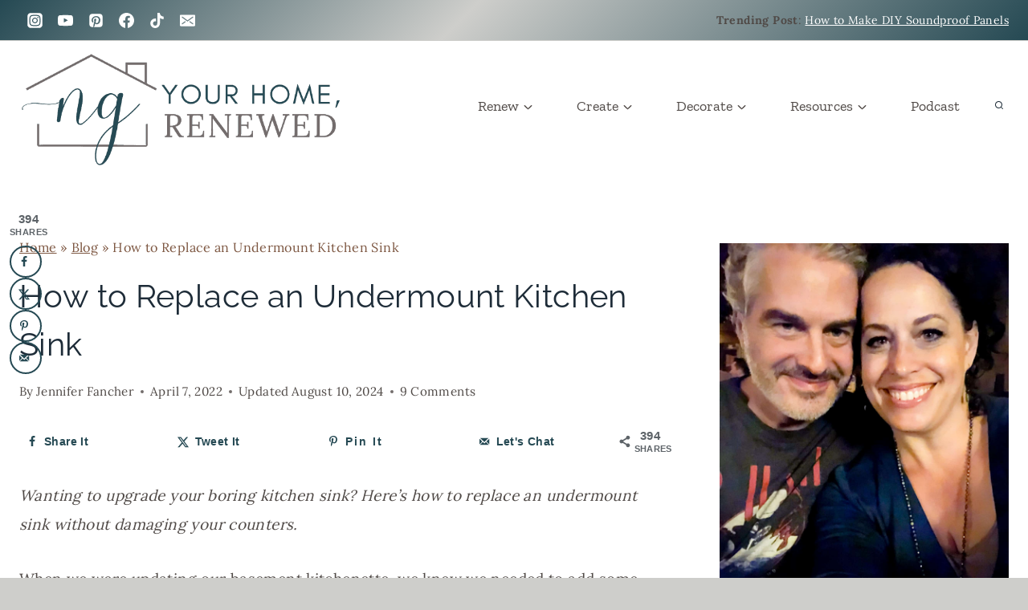

--- FILE ---
content_type: text/html; charset=UTF-8
request_url: https://notinggrace.com/how-to-replace-an-undermount-sink/
body_size: 67246
content:
<!doctype html>
<html lang="en-US" class="no-js" itemtype="https://schema.org/Blog" itemscope>
<head><meta charset="UTF-8"><script>if(navigator.userAgent.match(/MSIE|Internet Explorer/i)||navigator.userAgent.match(/Trident\/7\..*?rv:11/i)){var href=document.location.href;if(!href.match(/[?&]nowprocket/)){if(href.indexOf("?")==-1){if(href.indexOf("#")==-1){document.location.href=href+"?nowprocket=1"}else{document.location.href=href.replace("#","?nowprocket=1#")}}else{if(href.indexOf("#")==-1){document.location.href=href+"&nowprocket=1"}else{document.location.href=href.replace("#","&nowprocket=1#")}}}}</script><script>(()=>{class RocketLazyLoadScripts{constructor(){this.v="2.0.4",this.userEvents=["keydown","keyup","mousedown","mouseup","mousemove","mouseover","mouseout","touchmove","touchstart","touchend","touchcancel","wheel","click","dblclick","input"],this.attributeEvents=["onblur","onclick","oncontextmenu","ondblclick","onfocus","onmousedown","onmouseenter","onmouseleave","onmousemove","onmouseout","onmouseover","onmouseup","onmousewheel","onscroll","onsubmit"]}async t(){this.i(),this.o(),/iP(ad|hone)/.test(navigator.userAgent)&&this.h(),this.u(),this.l(this),this.m(),this.k(this),this.p(this),this._(),await Promise.all([this.R(),this.L()]),this.lastBreath=Date.now(),this.S(this),this.P(),this.D(),this.O(),this.M(),await this.C(this.delayedScripts.normal),await this.C(this.delayedScripts.defer),await this.C(this.delayedScripts.async),await this.T(),await this.F(),await this.j(),await this.A(),window.dispatchEvent(new Event("rocket-allScriptsLoaded")),this.everythingLoaded=!0,this.lastTouchEnd&&await new Promise(t=>setTimeout(t,500-Date.now()+this.lastTouchEnd)),this.I(),this.H(),this.U(),this.W()}i(){this.CSPIssue=sessionStorage.getItem("rocketCSPIssue"),document.addEventListener("securitypolicyviolation",t=>{this.CSPIssue||"script-src-elem"!==t.violatedDirective||"data"!==t.blockedURI||(this.CSPIssue=!0,sessionStorage.setItem("rocketCSPIssue",!0))},{isRocket:!0})}o(){window.addEventListener("pageshow",t=>{this.persisted=t.persisted,this.realWindowLoadedFired=!0},{isRocket:!0}),window.addEventListener("pagehide",()=>{this.onFirstUserAction=null},{isRocket:!0})}h(){let t;function e(e){t=e}window.addEventListener("touchstart",e,{isRocket:!0}),window.addEventListener("touchend",function i(o){o.changedTouches[0]&&t.changedTouches[0]&&Math.abs(o.changedTouches[0].pageX-t.changedTouches[0].pageX)<10&&Math.abs(o.changedTouches[0].pageY-t.changedTouches[0].pageY)<10&&o.timeStamp-t.timeStamp<200&&(window.removeEventListener("touchstart",e,{isRocket:!0}),window.removeEventListener("touchend",i,{isRocket:!0}),"INPUT"===o.target.tagName&&"text"===o.target.type||(o.target.dispatchEvent(new TouchEvent("touchend",{target:o.target,bubbles:!0})),o.target.dispatchEvent(new MouseEvent("mouseover",{target:o.target,bubbles:!0})),o.target.dispatchEvent(new PointerEvent("click",{target:o.target,bubbles:!0,cancelable:!0,detail:1,clientX:o.changedTouches[0].clientX,clientY:o.changedTouches[0].clientY})),event.preventDefault()))},{isRocket:!0})}q(t){this.userActionTriggered||("mousemove"!==t.type||this.firstMousemoveIgnored?"keyup"===t.type||"mouseover"===t.type||"mouseout"===t.type||(this.userActionTriggered=!0,this.onFirstUserAction&&this.onFirstUserAction()):this.firstMousemoveIgnored=!0),"click"===t.type&&t.preventDefault(),t.stopPropagation(),t.stopImmediatePropagation(),"touchstart"===this.lastEvent&&"touchend"===t.type&&(this.lastTouchEnd=Date.now()),"click"===t.type&&(this.lastTouchEnd=0),this.lastEvent=t.type,t.composedPath&&t.composedPath()[0].getRootNode()instanceof ShadowRoot&&(t.rocketTarget=t.composedPath()[0]),this.savedUserEvents.push(t)}u(){this.savedUserEvents=[],this.userEventHandler=this.q.bind(this),this.userEvents.forEach(t=>window.addEventListener(t,this.userEventHandler,{passive:!1,isRocket:!0})),document.addEventListener("visibilitychange",this.userEventHandler,{isRocket:!0})}U(){this.userEvents.forEach(t=>window.removeEventListener(t,this.userEventHandler,{passive:!1,isRocket:!0})),document.removeEventListener("visibilitychange",this.userEventHandler,{isRocket:!0}),this.savedUserEvents.forEach(t=>{(t.rocketTarget||t.target).dispatchEvent(new window[t.constructor.name](t.type,t))})}m(){const t="return false",e=Array.from(this.attributeEvents,t=>"data-rocket-"+t),i="["+this.attributeEvents.join("],[")+"]",o="[data-rocket-"+this.attributeEvents.join("],[data-rocket-")+"]",s=(e,i,o)=>{o&&o!==t&&(e.setAttribute("data-rocket-"+i,o),e["rocket"+i]=new Function("event",o),e.setAttribute(i,t))};new MutationObserver(t=>{for(const n of t)"attributes"===n.type&&(n.attributeName.startsWith("data-rocket-")||this.everythingLoaded?n.attributeName.startsWith("data-rocket-")&&this.everythingLoaded&&this.N(n.target,n.attributeName.substring(12)):s(n.target,n.attributeName,n.target.getAttribute(n.attributeName))),"childList"===n.type&&n.addedNodes.forEach(t=>{if(t.nodeType===Node.ELEMENT_NODE)if(this.everythingLoaded)for(const i of[t,...t.querySelectorAll(o)])for(const t of i.getAttributeNames())e.includes(t)&&this.N(i,t.substring(12));else for(const e of[t,...t.querySelectorAll(i)])for(const t of e.getAttributeNames())this.attributeEvents.includes(t)&&s(e,t,e.getAttribute(t))})}).observe(document,{subtree:!0,childList:!0,attributeFilter:[...this.attributeEvents,...e]})}I(){this.attributeEvents.forEach(t=>{document.querySelectorAll("[data-rocket-"+t+"]").forEach(e=>{this.N(e,t)})})}N(t,e){const i=t.getAttribute("data-rocket-"+e);i&&(t.setAttribute(e,i),t.removeAttribute("data-rocket-"+e))}k(t){Object.defineProperty(HTMLElement.prototype,"onclick",{get(){return this.rocketonclick||null},set(e){this.rocketonclick=e,this.setAttribute(t.everythingLoaded?"onclick":"data-rocket-onclick","this.rocketonclick(event)")}})}S(t){function e(e,i){let o=e[i];e[i]=null,Object.defineProperty(e,i,{get:()=>o,set(s){t.everythingLoaded?o=s:e["rocket"+i]=o=s}})}e(document,"onreadystatechange"),e(window,"onload"),e(window,"onpageshow");try{Object.defineProperty(document,"readyState",{get:()=>t.rocketReadyState,set(e){t.rocketReadyState=e},configurable:!0}),document.readyState="loading"}catch(t){console.log("WPRocket DJE readyState conflict, bypassing")}}l(t){this.originalAddEventListener=EventTarget.prototype.addEventListener,this.originalRemoveEventListener=EventTarget.prototype.removeEventListener,this.savedEventListeners=[],EventTarget.prototype.addEventListener=function(e,i,o){o&&o.isRocket||!t.B(e,this)&&!t.userEvents.includes(e)||t.B(e,this)&&!t.userActionTriggered||e.startsWith("rocket-")||t.everythingLoaded?t.originalAddEventListener.call(this,e,i,o):(t.savedEventListeners.push({target:this,remove:!1,type:e,func:i,options:o}),"mouseenter"!==e&&"mouseleave"!==e||t.originalAddEventListener.call(this,e,t.savedUserEvents.push,o))},EventTarget.prototype.removeEventListener=function(e,i,o){o&&o.isRocket||!t.B(e,this)&&!t.userEvents.includes(e)||t.B(e,this)&&!t.userActionTriggered||e.startsWith("rocket-")||t.everythingLoaded?t.originalRemoveEventListener.call(this,e,i,o):t.savedEventListeners.push({target:this,remove:!0,type:e,func:i,options:o})}}J(t,e){this.savedEventListeners=this.savedEventListeners.filter(i=>{let o=i.type,s=i.target||window;return e!==o||t!==s||(this.B(o,s)&&(i.type="rocket-"+o),this.$(i),!1)})}H(){EventTarget.prototype.addEventListener=this.originalAddEventListener,EventTarget.prototype.removeEventListener=this.originalRemoveEventListener,this.savedEventListeners.forEach(t=>this.$(t))}$(t){t.remove?this.originalRemoveEventListener.call(t.target,t.type,t.func,t.options):this.originalAddEventListener.call(t.target,t.type,t.func,t.options)}p(t){let e;function i(e){return t.everythingLoaded?e:e.split(" ").map(t=>"load"===t||t.startsWith("load.")?"rocket-jquery-load":t).join(" ")}function o(o){function s(e){const s=o.fn[e];o.fn[e]=o.fn.init.prototype[e]=function(){return this[0]===window&&t.userActionTriggered&&("string"==typeof arguments[0]||arguments[0]instanceof String?arguments[0]=i(arguments[0]):"object"==typeof arguments[0]&&Object.keys(arguments[0]).forEach(t=>{const e=arguments[0][t];delete arguments[0][t],arguments[0][i(t)]=e})),s.apply(this,arguments),this}}if(o&&o.fn&&!t.allJQueries.includes(o)){const e={DOMContentLoaded:[],"rocket-DOMContentLoaded":[]};for(const t in e)document.addEventListener(t,()=>{e[t].forEach(t=>t())},{isRocket:!0});o.fn.ready=o.fn.init.prototype.ready=function(i){function s(){parseInt(o.fn.jquery)>2?setTimeout(()=>i.bind(document)(o)):i.bind(document)(o)}return"function"==typeof i&&(t.realDomReadyFired?!t.userActionTriggered||t.fauxDomReadyFired?s():e["rocket-DOMContentLoaded"].push(s):e.DOMContentLoaded.push(s)),o([])},s("on"),s("one"),s("off"),t.allJQueries.push(o)}e=o}t.allJQueries=[],o(window.jQuery),Object.defineProperty(window,"jQuery",{get:()=>e,set(t){o(t)}})}P(){const t=new Map;document.write=document.writeln=function(e){const i=document.currentScript,o=document.createRange(),s=i.parentElement;let n=t.get(i);void 0===n&&(n=i.nextSibling,t.set(i,n));const c=document.createDocumentFragment();o.setStart(c,0),c.appendChild(o.createContextualFragment(e)),s.insertBefore(c,n)}}async R(){return new Promise(t=>{this.userActionTriggered?t():this.onFirstUserAction=t})}async L(){return new Promise(t=>{document.addEventListener("DOMContentLoaded",()=>{this.realDomReadyFired=!0,t()},{isRocket:!0})})}async j(){return this.realWindowLoadedFired?Promise.resolve():new Promise(t=>{window.addEventListener("load",t,{isRocket:!0})})}M(){this.pendingScripts=[];this.scriptsMutationObserver=new MutationObserver(t=>{for(const e of t)e.addedNodes.forEach(t=>{"SCRIPT"!==t.tagName||t.noModule||t.isWPRocket||this.pendingScripts.push({script:t,promise:new Promise(e=>{const i=()=>{const i=this.pendingScripts.findIndex(e=>e.script===t);i>=0&&this.pendingScripts.splice(i,1),e()};t.addEventListener("load",i,{isRocket:!0}),t.addEventListener("error",i,{isRocket:!0}),setTimeout(i,1e3)})})})}),this.scriptsMutationObserver.observe(document,{childList:!0,subtree:!0})}async F(){await this.X(),this.pendingScripts.length?(await this.pendingScripts[0].promise,await this.F()):this.scriptsMutationObserver.disconnect()}D(){this.delayedScripts={normal:[],async:[],defer:[]},document.querySelectorAll("script[type$=rocketlazyloadscript]").forEach(t=>{t.hasAttribute("data-rocket-src")?t.hasAttribute("async")&&!1!==t.async?this.delayedScripts.async.push(t):t.hasAttribute("defer")&&!1!==t.defer||"module"===t.getAttribute("data-rocket-type")?this.delayedScripts.defer.push(t):this.delayedScripts.normal.push(t):this.delayedScripts.normal.push(t)})}async _(){await this.L();let t=[];document.querySelectorAll("script[type$=rocketlazyloadscript][data-rocket-src]").forEach(e=>{let i=e.getAttribute("data-rocket-src");if(i&&!i.startsWith("data:")){i.startsWith("//")&&(i=location.protocol+i);try{const o=new URL(i).origin;o!==location.origin&&t.push({src:o,crossOrigin:e.crossOrigin||"module"===e.getAttribute("data-rocket-type")})}catch(t){}}}),t=[...new Map(t.map(t=>[JSON.stringify(t),t])).values()],this.Y(t,"preconnect")}async G(t){if(await this.K(),!0!==t.noModule||!("noModule"in HTMLScriptElement.prototype))return new Promise(e=>{let i;function o(){(i||t).setAttribute("data-rocket-status","executed"),e()}try{if(navigator.userAgent.includes("Firefox/")||""===navigator.vendor||this.CSPIssue)i=document.createElement("script"),[...t.attributes].forEach(t=>{let e=t.nodeName;"type"!==e&&("data-rocket-type"===e&&(e="type"),"data-rocket-src"===e&&(e="src"),i.setAttribute(e,t.nodeValue))}),t.text&&(i.text=t.text),t.nonce&&(i.nonce=t.nonce),i.hasAttribute("src")?(i.addEventListener("load",o,{isRocket:!0}),i.addEventListener("error",()=>{i.setAttribute("data-rocket-status","failed-network"),e()},{isRocket:!0}),setTimeout(()=>{i.isConnected||e()},1)):(i.text=t.text,o()),i.isWPRocket=!0,t.parentNode.replaceChild(i,t);else{const i=t.getAttribute("data-rocket-type"),s=t.getAttribute("data-rocket-src");i?(t.type=i,t.removeAttribute("data-rocket-type")):t.removeAttribute("type"),t.addEventListener("load",o,{isRocket:!0}),t.addEventListener("error",i=>{this.CSPIssue&&i.target.src.startsWith("data:")?(console.log("WPRocket: CSP fallback activated"),t.removeAttribute("src"),this.G(t).then(e)):(t.setAttribute("data-rocket-status","failed-network"),e())},{isRocket:!0}),s?(t.fetchPriority="high",t.removeAttribute("data-rocket-src"),t.src=s):t.src="data:text/javascript;base64,"+window.btoa(unescape(encodeURIComponent(t.text)))}}catch(i){t.setAttribute("data-rocket-status","failed-transform"),e()}});t.setAttribute("data-rocket-status","skipped")}async C(t){const e=t.shift();return e?(e.isConnected&&await this.G(e),this.C(t)):Promise.resolve()}O(){this.Y([...this.delayedScripts.normal,...this.delayedScripts.defer,...this.delayedScripts.async],"preload")}Y(t,e){this.trash=this.trash||[];let i=!0;var o=document.createDocumentFragment();t.forEach(t=>{const s=t.getAttribute&&t.getAttribute("data-rocket-src")||t.src;if(s&&!s.startsWith("data:")){const n=document.createElement("link");n.href=s,n.rel=e,"preconnect"!==e&&(n.as="script",n.fetchPriority=i?"high":"low"),t.getAttribute&&"module"===t.getAttribute("data-rocket-type")&&(n.crossOrigin=!0),t.crossOrigin&&(n.crossOrigin=t.crossOrigin),t.integrity&&(n.integrity=t.integrity),t.nonce&&(n.nonce=t.nonce),o.appendChild(n),this.trash.push(n),i=!1}}),document.head.appendChild(o)}W(){this.trash.forEach(t=>t.remove())}async T(){try{document.readyState="interactive"}catch(t){}this.fauxDomReadyFired=!0;try{await this.K(),this.J(document,"readystatechange"),document.dispatchEvent(new Event("rocket-readystatechange")),await this.K(),document.rocketonreadystatechange&&document.rocketonreadystatechange(),await this.K(),this.J(document,"DOMContentLoaded"),document.dispatchEvent(new Event("rocket-DOMContentLoaded")),await this.K(),this.J(window,"DOMContentLoaded"),window.dispatchEvent(new Event("rocket-DOMContentLoaded"))}catch(t){console.error(t)}}async A(){try{document.readyState="complete"}catch(t){}try{await this.K(),this.J(document,"readystatechange"),document.dispatchEvent(new Event("rocket-readystatechange")),await this.K(),document.rocketonreadystatechange&&document.rocketonreadystatechange(),await this.K(),this.J(window,"load"),window.dispatchEvent(new Event("rocket-load")),await this.K(),window.rocketonload&&window.rocketonload(),await this.K(),this.allJQueries.forEach(t=>t(window).trigger("rocket-jquery-load")),await this.K(),this.J(window,"pageshow");const t=new Event("rocket-pageshow");t.persisted=this.persisted,window.dispatchEvent(t),await this.K(),window.rocketonpageshow&&window.rocketonpageshow({persisted:this.persisted})}catch(t){console.error(t)}}async K(){Date.now()-this.lastBreath>45&&(await this.X(),this.lastBreath=Date.now())}async X(){return document.hidden?new Promise(t=>setTimeout(t)):new Promise(t=>requestAnimationFrame(t))}B(t,e){return e===document&&"readystatechange"===t||(e===document&&"DOMContentLoaded"===t||(e===window&&"DOMContentLoaded"===t||(e===window&&"load"===t||e===window&&"pageshow"===t)))}static run(){(new RocketLazyLoadScripts).t()}}RocketLazyLoadScripts.run()})();</script>
	
	<meta name="viewport" content="width=device-width, initial-scale=1, minimum-scale=1">
	<meta name='robots' content='index, follow, max-image-preview:large, max-snippet:-1, max-video-preview:-1' />
	<style></style>
	
	<!-- This site is optimized with the Yoast SEO Premium plugin v26.7 (Yoast SEO v26.7) - https://yoast.com/wordpress/plugins/seo/ -->
	<title>How to Replace an Undermount Kitchen Sink</title>
<link data-rocket-prefetch href="https://www.googletagmanager.com" rel="dns-prefetch">
<link data-rocket-prefetch href="https://www.google-analytics.com" rel="dns-prefetch">
<link data-rocket-prefetch href="https://exchange.mediavine.com" rel="dns-prefetch">
<link data-rocket-prefetch href="https://scripts.mediavine.com" rel="dns-prefetch">
<link data-rocket-prefetch href="https://analytics.wpmucdn.com" rel="dns-prefetch">
<link data-rocket-prefetch href="https://fonts.googleapis.com" rel="dns-prefetch">
<link data-rocket-prefetch href="https://securepubads.g.doubleclick.net" rel="dns-prefetch">
<link data-rocket-preload as="style" href="https://fonts.googleapis.com/css?family=Lora%3Aregular%2C700%2C300%2C600%7CRaleway%3Aregular%2C700%2C300%7CZilla%20Slab%3Aregular%7CSen%3A700%2Cregular%7CRaleway%3Aregular&#038;subset=latin&#038;display=swap" rel="preload">
<link href="https://fonts.googleapis.com/css?family=Lora%3Aregular%2C700%2C300%2C600%7CRaleway%3Aregular%2C700%2C300%7CZilla%20Slab%3Aregular%7CSen%3A700%2Cregular%7CRaleway%3Aregular&#038;subset=latin&#038;display=swap" media="print" onload="this.media=&#039;all&#039;" rel="stylesheet">
<style id="wpr-usedcss">img:is([sizes=auto i],[sizes^="auto," i]){contain-intrinsic-size:3000px 1500px}img.emoji{display:inline!important;border:none!important;box-shadow:none!important;height:1em!important;width:1em!important;margin:0 .07em!important;vertical-align:-.1em!important;background:0 0!important;padding:0!important}:where(.wp-block-button__link){border-radius:9999px;box-shadow:none;padding:calc(.667em + 2px) calc(1.333em + 2px);text-decoration:none}:root :where(.wp-block-button .wp-block-button__link.is-style-outline),:root :where(.wp-block-button.is-style-outline>.wp-block-button__link){border:2px solid;padding:.667em 1.333em}:root :where(.wp-block-button .wp-block-button__link.is-style-outline:not(.has-text-color)),:root :where(.wp-block-button.is-style-outline>.wp-block-button__link:not(.has-text-color)){color:currentColor}:root :where(.wp-block-button .wp-block-button__link.is-style-outline:not(.has-background)),:root :where(.wp-block-button.is-style-outline>.wp-block-button__link:not(.has-background)){background-color:initial;background-image:none}:where(.wp-block-calendar table:not(.has-background) th){background:#ddd}:where(.wp-block-columns){margin-bottom:1.75em}:where(.wp-block-columns.has-background){padding:1.25em 2.375em}:where(.wp-block-post-comments input[type=submit]){border:none}:where(.wp-block-cover-image:not(.has-text-color)),:where(.wp-block-cover:not(.has-text-color)){color:#fff}:where(.wp-block-cover-image.is-light:not(.has-text-color)),:where(.wp-block-cover.is-light:not(.has-text-color)){color:#000}:root :where(.wp-block-cover h1:not(.has-text-color)),:root :where(.wp-block-cover h2:not(.has-text-color)),:root :where(.wp-block-cover h3:not(.has-text-color)),:root :where(.wp-block-cover h4:not(.has-text-color)),:root :where(.wp-block-cover h5:not(.has-text-color)),:root :where(.wp-block-cover h6:not(.has-text-color)),:root :where(.wp-block-cover p:not(.has-text-color)){color:inherit}:where(.wp-block-file){margin-bottom:1.5em}:where(.wp-block-file__button){border-radius:2em;display:inline-block;padding:.5em 1em}:where(.wp-block-file__button):is(a):active,:where(.wp-block-file__button):is(a):focus,:where(.wp-block-file__button):is(a):hover,:where(.wp-block-file__button):is(a):visited{box-shadow:none;color:#fff;opacity:.85;text-decoration:none}:where(.wp-block-group.wp-block-group-is-layout-constrained){position:relative}h1.has-background,h2.has-background,h3.has-background{padding:1.25em 2.375em}.wp-block-image>a,.wp-block-image>figure>a{display:inline-block}.wp-block-image img{box-sizing:border-box;height:auto;max-width:100%;vertical-align:bottom}@media not (prefers-reduced-motion){.wp-block-image img.show{animation:.4s show-content-image}}.wp-block-image.aligncenter{text-align:center}.wp-block-image.alignfull>a,.wp-block-image.alignwide>a{width:100%}.wp-block-image.alignfull img,.wp-block-image.alignwide img{height:auto;width:100%}.wp-block-image .aligncenter,.wp-block-image.aligncenter{display:table}.wp-block-image .aligncenter{margin-left:auto;margin-right:auto}.wp-block-image :where(figcaption){margin-bottom:1em;margin-top:.5em}:root :where(.wp-block-image.is-style-rounded img,.wp-block-image .is-style-rounded img){border-radius:9999px}.wp-block-image figure{margin:0}@keyframes show-content-image{0%{visibility:hidden}99%{visibility:hidden}to{visibility:visible}}:where(.wp-block-latest-comments:not([style*=line-height] .wp-block-latest-comments__comment)){line-height:1.1}:where(.wp-block-latest-comments:not([style*=line-height] .wp-block-latest-comments__comment-excerpt p)){line-height:1.8}:root :where(.wp-block-latest-posts.is-grid){padding:0}:root :where(.wp-block-latest-posts.wp-block-latest-posts__list){padding-left:0}ol,ul{box-sizing:border-box}:root :where(.wp-block-list.has-background){padding:1.25em 2.375em}:where(.wp-block-navigation.has-background .wp-block-navigation-item a:not(.wp-element-button)),:where(.wp-block-navigation.has-background .wp-block-navigation-submenu a:not(.wp-element-button)){padding:.5em 1em}:where(.wp-block-navigation .wp-block-navigation__submenu-container .wp-block-navigation-item a:not(.wp-element-button)),:where(.wp-block-navigation .wp-block-navigation__submenu-container .wp-block-navigation-submenu a:not(.wp-element-button)),:where(.wp-block-navigation .wp-block-navigation__submenu-container .wp-block-navigation-submenu button.wp-block-navigation-item__content),:where(.wp-block-navigation .wp-block-navigation__submenu-container .wp-block-pages-list__item button.wp-block-navigation-item__content){padding:.5em 1em}:root :where(p.has-background){padding:1.25em 2.375em}:where(p.has-text-color:not(.has-link-color)) a{color:inherit}:where(.wp-block-post-comments-form) input:not([type=submit]),:where(.wp-block-post-comments-form) textarea{border:1px solid #949494;font-family:inherit;font-size:1em}:where(.wp-block-post-comments-form) input:where(:not([type=submit]):not([type=checkbox])),:where(.wp-block-post-comments-form) textarea{padding:calc(.667em + 2px)}:where(.wp-block-post-excerpt){box-sizing:border-box;margin-bottom:var(--wp--style--block-gap);margin-top:var(--wp--style--block-gap)}:where(.wp-block-preformatted.has-background){padding:1.25em 2.375em}.wp-block-search__button{margin-left:10px;word-break:normal}.wp-block-search__button.has-icon{line-height:0}.wp-block-search__button svg{height:1.25em;min-height:24px;min-width:24px;width:1.25em;fill:currentColor;vertical-align:text-bottom}:where(.wp-block-search__button){border:1px solid #ccc;padding:6px 10px}.wp-block-search__inside-wrapper{display:flex;flex:auto;flex-wrap:nowrap;max-width:100%}.wp-block-search__label{width:100%}.wp-block-search__input{appearance:none;border:1px solid #949494;flex-grow:1;margin-left:0;margin-right:0;min-width:3rem;padding:8px;text-decoration:unset!important}:where(.wp-block-search__input){font-family:inherit;font-size:inherit;font-style:inherit;font-weight:inherit;letter-spacing:inherit;line-height:inherit;text-transform:inherit}:where(.wp-block-search__button-inside .wp-block-search__inside-wrapper){border:1px solid #949494;box-sizing:border-box;padding:4px}:where(.wp-block-search__button-inside .wp-block-search__inside-wrapper) .wp-block-search__input{border:none;border-radius:0;padding:0 4px}:where(.wp-block-search__button-inside .wp-block-search__inside-wrapper) .wp-block-search__input:focus{outline:0}:where(.wp-block-search__button-inside .wp-block-search__inside-wrapper) :where(.wp-block-search__button){padding:4px 8px}.wp-block-search.aligncenter .wp-block-search__inside-wrapper{margin:auto}:root :where(.wp-block-separator.is-style-dots){height:auto;line-height:1;text-align:center}:root :where(.wp-block-separator.is-style-dots):before{color:currentColor;content:"···";font-family:serif;font-size:1.5em;letter-spacing:2em;padding-left:2em}:root :where(.wp-block-site-logo.is-style-rounded){border-radius:9999px}:where(.wp-block-social-links:not(.is-style-logos-only)) .wp-social-link{background-color:#f0f0f0;color:#444}:where(.wp-block-social-links:not(.is-style-logos-only)) .wp-social-link-amazon{background-color:#f90;color:#fff}:where(.wp-block-social-links:not(.is-style-logos-only)) .wp-social-link-bandcamp{background-color:#1ea0c3;color:#fff}:where(.wp-block-social-links:not(.is-style-logos-only)) .wp-social-link-behance{background-color:#0757fe;color:#fff}:where(.wp-block-social-links:not(.is-style-logos-only)) .wp-social-link-bluesky{background-color:#0a7aff;color:#fff}:where(.wp-block-social-links:not(.is-style-logos-only)) .wp-social-link-codepen{background-color:#1e1f26;color:#fff}:where(.wp-block-social-links:not(.is-style-logos-only)) .wp-social-link-deviantart{background-color:#02e49b;color:#fff}:where(.wp-block-social-links:not(.is-style-logos-only)) .wp-social-link-discord{background-color:#5865f2;color:#fff}:where(.wp-block-social-links:not(.is-style-logos-only)) .wp-social-link-dribbble{background-color:#e94c89;color:#fff}:where(.wp-block-social-links:not(.is-style-logos-only)) .wp-social-link-dropbox{background-color:#4280ff;color:#fff}:where(.wp-block-social-links:not(.is-style-logos-only)) .wp-social-link-etsy{background-color:#f45800;color:#fff}:where(.wp-block-social-links:not(.is-style-logos-only)) .wp-social-link-facebook{background-color:#0866ff;color:#fff}:where(.wp-block-social-links:not(.is-style-logos-only)) .wp-social-link-fivehundredpx{background-color:#000;color:#fff}:where(.wp-block-social-links:not(.is-style-logos-only)) .wp-social-link-flickr{background-color:#0461dd;color:#fff}:where(.wp-block-social-links:not(.is-style-logos-only)) .wp-social-link-foursquare{background-color:#e65678;color:#fff}:where(.wp-block-social-links:not(.is-style-logos-only)) .wp-social-link-github{background-color:#24292d;color:#fff}:where(.wp-block-social-links:not(.is-style-logos-only)) .wp-social-link-goodreads{background-color:#eceadd;color:#382110}:where(.wp-block-social-links:not(.is-style-logos-only)) .wp-social-link-google{background-color:#ea4434;color:#fff}:where(.wp-block-social-links:not(.is-style-logos-only)) .wp-social-link-gravatar{background-color:#1d4fc4;color:#fff}:where(.wp-block-social-links:not(.is-style-logos-only)) .wp-social-link-instagram{background-color:#f00075;color:#fff}:where(.wp-block-social-links:not(.is-style-logos-only)) .wp-social-link-lastfm{background-color:#e21b24;color:#fff}:where(.wp-block-social-links:not(.is-style-logos-only)) .wp-social-link-linkedin{background-color:#0d66c2;color:#fff}:where(.wp-block-social-links:not(.is-style-logos-only)) .wp-social-link-mastodon{background-color:#3288d4;color:#fff}:where(.wp-block-social-links:not(.is-style-logos-only)) .wp-social-link-medium{background-color:#000;color:#fff}:where(.wp-block-social-links:not(.is-style-logos-only)) .wp-social-link-meetup{background-color:#f6405f;color:#fff}:where(.wp-block-social-links:not(.is-style-logos-only)) .wp-social-link-patreon{background-color:#000;color:#fff}:where(.wp-block-social-links:not(.is-style-logos-only)) .wp-social-link-pinterest{background-color:#e60122;color:#fff}:where(.wp-block-social-links:not(.is-style-logos-only)) .wp-social-link-pocket{background-color:#ef4155;color:#fff}:where(.wp-block-social-links:not(.is-style-logos-only)) .wp-social-link-reddit{background-color:#ff4500;color:#fff}:where(.wp-block-social-links:not(.is-style-logos-only)) .wp-social-link-skype{background-color:#0478d7;color:#fff}:where(.wp-block-social-links:not(.is-style-logos-only)) .wp-social-link-snapchat{background-color:#fefc00;color:#fff;stroke:#000}:where(.wp-block-social-links:not(.is-style-logos-only)) .wp-social-link-soundcloud{background-color:#ff5600;color:#fff}:where(.wp-block-social-links:not(.is-style-logos-only)) .wp-social-link-spotify{background-color:#1bd760;color:#fff}:where(.wp-block-social-links:not(.is-style-logos-only)) .wp-social-link-telegram{background-color:#2aabee;color:#fff}:where(.wp-block-social-links:not(.is-style-logos-only)) .wp-social-link-threads{background-color:#000;color:#fff}:where(.wp-block-social-links:not(.is-style-logos-only)) .wp-social-link-tiktok{background-color:#000;color:#fff}:where(.wp-block-social-links:not(.is-style-logos-only)) .wp-social-link-tumblr{background-color:#011835;color:#fff}:where(.wp-block-social-links:not(.is-style-logos-only)) .wp-social-link-twitch{background-color:#6440a4;color:#fff}:where(.wp-block-social-links:not(.is-style-logos-only)) .wp-social-link-twitter{background-color:#1da1f2;color:#fff}:where(.wp-block-social-links:not(.is-style-logos-only)) .wp-social-link-vimeo{background-color:#1eb7ea;color:#fff}:where(.wp-block-social-links:not(.is-style-logos-only)) .wp-social-link-vk{background-color:#4680c2;color:#fff}:where(.wp-block-social-links:not(.is-style-logos-only)) .wp-social-link-wordpress{background-color:#3499cd;color:#fff}:where(.wp-block-social-links:not(.is-style-logos-only)) .wp-social-link-whatsapp{background-color:#25d366;color:#fff}:where(.wp-block-social-links:not(.is-style-logos-only)) .wp-social-link-x{background-color:#000;color:#fff}:where(.wp-block-social-links:not(.is-style-logos-only)) .wp-social-link-yelp{background-color:#d32422;color:#fff}:where(.wp-block-social-links:not(.is-style-logos-only)) .wp-social-link-youtube{background-color:red;color:#fff}:where(.wp-block-social-links.is-style-logos-only) .wp-social-link{background:0 0}:where(.wp-block-social-links.is-style-logos-only) .wp-social-link svg{height:1.25em;width:1.25em}:where(.wp-block-social-links.is-style-logos-only) .wp-social-link-amazon{color:#f90}:where(.wp-block-social-links.is-style-logos-only) .wp-social-link-bandcamp{color:#1ea0c3}:where(.wp-block-social-links.is-style-logos-only) .wp-social-link-behance{color:#0757fe}:where(.wp-block-social-links.is-style-logos-only) .wp-social-link-bluesky{color:#0a7aff}:where(.wp-block-social-links.is-style-logos-only) .wp-social-link-codepen{color:#1e1f26}:where(.wp-block-social-links.is-style-logos-only) .wp-social-link-deviantart{color:#02e49b}:where(.wp-block-social-links.is-style-logos-only) .wp-social-link-discord{color:#5865f2}:where(.wp-block-social-links.is-style-logos-only) .wp-social-link-dribbble{color:#e94c89}:where(.wp-block-social-links.is-style-logos-only) .wp-social-link-dropbox{color:#4280ff}:where(.wp-block-social-links.is-style-logos-only) .wp-social-link-etsy{color:#f45800}:where(.wp-block-social-links.is-style-logos-only) .wp-social-link-facebook{color:#0866ff}:where(.wp-block-social-links.is-style-logos-only) .wp-social-link-fivehundredpx{color:#000}:where(.wp-block-social-links.is-style-logos-only) .wp-social-link-flickr{color:#0461dd}:where(.wp-block-social-links.is-style-logos-only) .wp-social-link-foursquare{color:#e65678}:where(.wp-block-social-links.is-style-logos-only) .wp-social-link-github{color:#24292d}:where(.wp-block-social-links.is-style-logos-only) .wp-social-link-goodreads{color:#382110}:where(.wp-block-social-links.is-style-logos-only) .wp-social-link-google{color:#ea4434}:where(.wp-block-social-links.is-style-logos-only) .wp-social-link-gravatar{color:#1d4fc4}:where(.wp-block-social-links.is-style-logos-only) .wp-social-link-instagram{color:#f00075}:where(.wp-block-social-links.is-style-logos-only) .wp-social-link-lastfm{color:#e21b24}:where(.wp-block-social-links.is-style-logos-only) .wp-social-link-linkedin{color:#0d66c2}:where(.wp-block-social-links.is-style-logos-only) .wp-social-link-mastodon{color:#3288d4}:where(.wp-block-social-links.is-style-logos-only) .wp-social-link-medium{color:#000}:where(.wp-block-social-links.is-style-logos-only) .wp-social-link-meetup{color:#f6405f}:where(.wp-block-social-links.is-style-logos-only) .wp-social-link-patreon{color:#000}:where(.wp-block-social-links.is-style-logos-only) .wp-social-link-pinterest{color:#e60122}:where(.wp-block-social-links.is-style-logos-only) .wp-social-link-pocket{color:#ef4155}:where(.wp-block-social-links.is-style-logos-only) .wp-social-link-reddit{color:#ff4500}:where(.wp-block-social-links.is-style-logos-only) .wp-social-link-skype{color:#0478d7}:where(.wp-block-social-links.is-style-logos-only) .wp-social-link-snapchat{color:#fff;stroke:#000}:where(.wp-block-social-links.is-style-logos-only) .wp-social-link-soundcloud{color:#ff5600}:where(.wp-block-social-links.is-style-logos-only) .wp-social-link-spotify{color:#1bd760}:where(.wp-block-social-links.is-style-logos-only) .wp-social-link-telegram{color:#2aabee}:where(.wp-block-social-links.is-style-logos-only) .wp-social-link-threads{color:#000}:where(.wp-block-social-links.is-style-logos-only) .wp-social-link-tiktok{color:#000}:where(.wp-block-social-links.is-style-logos-only) .wp-social-link-tumblr{color:#011835}:where(.wp-block-social-links.is-style-logos-only) .wp-social-link-twitch{color:#6440a4}:where(.wp-block-social-links.is-style-logos-only) .wp-social-link-twitter{color:#1da1f2}:where(.wp-block-social-links.is-style-logos-only) .wp-social-link-vimeo{color:#1eb7ea}:where(.wp-block-social-links.is-style-logos-only) .wp-social-link-vk{color:#4680c2}:where(.wp-block-social-links.is-style-logos-only) .wp-social-link-whatsapp{color:#25d366}:where(.wp-block-social-links.is-style-logos-only) .wp-social-link-wordpress{color:#3499cd}:where(.wp-block-social-links.is-style-logos-only) .wp-social-link-x{color:#000}:where(.wp-block-social-links.is-style-logos-only) .wp-social-link-yelp{color:#d32422}:where(.wp-block-social-links.is-style-logos-only) .wp-social-link-youtube{color:red}:root :where(.wp-block-social-links .wp-social-link a){padding:.25em}:root :where(.wp-block-social-links.is-style-logos-only .wp-social-link a){padding:0}:root :where(.wp-block-social-links.is-style-pill-shape .wp-social-link a){padding-left:.6666666667em;padding-right:.6666666667em}:root :where(.wp-block-tag-cloud.is-style-outline){display:flex;flex-wrap:wrap;gap:1ch}:root :where(.wp-block-tag-cloud.is-style-outline a){border:1px solid;font-size:unset!important;margin-right:0;padding:1ch 2ch;text-decoration:none!important}:root :where(.wp-block-table-of-contents){box-sizing:border-box}:where(.wp-block-term-description){box-sizing:border-box;margin-bottom:var(--wp--style--block-gap);margin-top:var(--wp--style--block-gap)}:where(pre.wp-block-verse){font-family:inherit}.entry-content{counter-reset:footnotes}.wp-element-button{cursor:pointer}:root{--wp--preset--font-size--normal:16px;--wp--preset--font-size--huge:42px}.has-text-align-center{text-align:center}.has-text-align-left{text-align:left}.aligncenter{clear:both}.screen-reader-text{border:0;clip-path:inset(50%);height:1px;margin:-1px;overflow:hidden;padding:0;position:absolute;width:1px;word-wrap:normal!important}.screen-reader-text:focus{background-color:#ddd;clip-path:none;color:#444;display:block;font-size:1em;height:auto;left:5px;line-height:normal;padding:15px 23px 14px;text-decoration:none;top:5px;width:auto;z-index:100000}html :where(.has-border-color){border-style:solid}html :where([style*=border-top-color]){border-top-style:solid}html :where([style*=border-right-color]){border-right-style:solid}html :where([style*=border-bottom-color]){border-bottom-style:solid}html :where([style*=border-left-color]){border-left-style:solid}html :where([style*=border-width]){border-style:solid}html :where([style*=border-top-width]){border-top-style:solid}html :where([style*=border-right-width]){border-right-style:solid}html :where([style*=border-bottom-width]){border-bottom-style:solid}html :where([style*=border-left-width]){border-left-style:solid}html :where(img[class*=wp-image-]){height:auto;max-width:100%}:where(figure){margin:0 0 1em}html :where(.is-position-sticky){--wp-admin--admin-bar--position-offset:var(--wp-admin--admin-bar--height,0px)}@media screen and (max-width:600px){html :where(.is-position-sticky){--wp-admin--admin-bar--position-offset:0px}}:root{--wp--preset--aspect-ratio--square:1;--wp--preset--aspect-ratio--4-3:4/3;--wp--preset--aspect-ratio--3-4:3/4;--wp--preset--aspect-ratio--3-2:3/2;--wp--preset--aspect-ratio--2-3:2/3;--wp--preset--aspect-ratio--16-9:16/9;--wp--preset--aspect-ratio--9-16:9/16;--wp--preset--color--black:#000000;--wp--preset--color--cyan-bluish-gray:#abb8c3;--wp--preset--color--white:#ffffff;--wp--preset--color--pale-pink:#f78da7;--wp--preset--color--vivid-red:#cf2e2e;--wp--preset--color--luminous-vivid-orange:#ff6900;--wp--preset--color--luminous-vivid-amber:#fcb900;--wp--preset--color--light-green-cyan:#7bdcb5;--wp--preset--color--vivid-green-cyan:#00d084;--wp--preset--color--pale-cyan-blue:#8ed1fc;--wp--preset--color--vivid-cyan-blue:#0693e3;--wp--preset--color--vivid-purple:#9b51e0;--wp--preset--color--theme-palette-1:#254953;--wp--preset--color--theme-palette-2:#b38b7a;--wp--preset--color--theme-palette-3:#1e2c38;--wp--preset--color--theme-palette-4:#504a47;--wp--preset--color--theme-palette-5:#7e5843;--wp--preset--color--theme-palette-6:#83999b;--wp--preset--color--theme-palette-7:#c4b3a7;--wp--preset--color--theme-palette-8:#cececb;--wp--preset--color--theme-palette-9:#ffffff;--wp--preset--gradient--vivid-cyan-blue-to-vivid-purple:linear-gradient(135deg,rgba(6, 147, 227, 1) 0%,rgb(155, 81, 224) 100%);--wp--preset--gradient--light-green-cyan-to-vivid-green-cyan:linear-gradient(135deg,rgb(122, 220, 180) 0%,rgb(0, 208, 130) 100%);--wp--preset--gradient--luminous-vivid-amber-to-luminous-vivid-orange:linear-gradient(135deg,rgba(252, 185, 0, 1) 0%,rgba(255, 105, 0, 1) 100%);--wp--preset--gradient--luminous-vivid-orange-to-vivid-red:linear-gradient(135deg,rgba(255, 105, 0, 1) 0%,rgb(207, 46, 46) 100%);--wp--preset--gradient--very-light-gray-to-cyan-bluish-gray:linear-gradient(135deg,rgb(238, 238, 238) 0%,rgb(169, 184, 195) 100%);--wp--preset--gradient--cool-to-warm-spectrum:linear-gradient(135deg,rgb(74, 234, 220) 0%,rgb(151, 120, 209) 20%,rgb(207, 42, 186) 40%,rgb(238, 44, 130) 60%,rgb(251, 105, 98) 80%,rgb(254, 248, 76) 100%);--wp--preset--gradient--blush-light-purple:linear-gradient(135deg,rgb(255, 206, 236) 0%,rgb(152, 150, 240) 100%);--wp--preset--gradient--blush-bordeaux:linear-gradient(135deg,rgb(254, 205, 165) 0%,rgb(254, 45, 45) 50%,rgb(107, 0, 62) 100%);--wp--preset--gradient--luminous-dusk:linear-gradient(135deg,rgb(255, 203, 112) 0%,rgb(199, 81, 192) 50%,rgb(65, 88, 208) 100%);--wp--preset--gradient--pale-ocean:linear-gradient(135deg,rgb(255, 245, 203) 0%,rgb(182, 227, 212) 50%,rgb(51, 167, 181) 100%);--wp--preset--gradient--electric-grass:linear-gradient(135deg,rgb(202, 248, 128) 0%,rgb(113, 206, 126) 100%);--wp--preset--gradient--midnight:linear-gradient(135deg,rgb(2, 3, 129) 0%,rgb(40, 116, 252) 100%);--wp--preset--font-size--small:14px;--wp--preset--font-size--medium:24px;--wp--preset--font-size--large:32px;--wp--preset--font-size--x-large:42px;--wp--preset--font-size--larger:40px;--wp--preset--spacing--20:0.44rem;--wp--preset--spacing--30:0.67rem;--wp--preset--spacing--40:1rem;--wp--preset--spacing--50:1.5rem;--wp--preset--spacing--60:2.25rem;--wp--preset--spacing--70:3.38rem;--wp--preset--spacing--80:5.06rem;--wp--preset--shadow--natural:6px 6px 9px rgba(0, 0, 0, .2);--wp--preset--shadow--deep:12px 12px 50px rgba(0, 0, 0, .4);--wp--preset--shadow--sharp:6px 6px 0px rgba(0, 0, 0, .2);--wp--preset--shadow--outlined:6px 6px 0px -3px rgba(255, 255, 255, 1),6px 6px rgba(0, 0, 0, 1);--wp--preset--shadow--crisp:6px 6px 0px rgba(0, 0, 0, 1)}:where(.is-layout-flex){gap:.5em}:where(.is-layout-grid){gap:.5em}:where(.wp-block-post-template.is-layout-flex){gap:1.25em}:where(.wp-block-post-template.is-layout-grid){gap:1.25em}:where(.wp-block-columns.is-layout-flex){gap:2em}:where(.wp-block-columns.is-layout-grid){gap:2em}:root :where(.wp-block-pullquote){font-size:1.5em;line-height:1.6}html{line-height:1.15;-webkit-text-size-adjust:100%}body{margin:0}main{display:block;min-width:0}h1{font-size:2em;margin:.67em 0}a{background-color:transparent}b,strong{font-weight:700}code{font-family:monospace,monospace;font-size:1em}small{font-size:80%}img{border-style:none}button,input,select,textarea{font-size:100%;margin:0}button,input{overflow:visible}button,select{text-transform:none}[type=button],[type=reset],[type=submit],button{-webkit-appearance:button}[type=button]::-moz-focus-inner,[type=reset]::-moz-focus-inner,[type=submit]::-moz-focus-inner,button::-moz-focus-inner{border-style:none;padding:0}[type=button]:-moz-focusring,[type=reset]:-moz-focusring,[type=submit]:-moz-focusring,button:-moz-focusring{outline:ButtonText dotted 1px}progress{vertical-align:baseline}textarea{overflow:auto}[type=checkbox]{box-sizing:border-box;padding:0}[type=number]::-webkit-inner-spin-button,[type=number]::-webkit-outer-spin-button{height:auto}[type=search]{-webkit-appearance:textfield;outline-offset:-2px}[type=search]::-webkit-search-decoration{-webkit-appearance:none}::-webkit-file-upload-button{-webkit-appearance:button;font:inherit}template{display:none}[hidden]{display:none}:root{--global-gray-400:#CBD5E0;--global-gray-500:#A0AEC0;--global-xs-spacing:1em;--global-sm-spacing:1.5rem;--global-md-spacing:2rem;--global-lg-spacing:2.5em;--global-xl-spacing:3.5em;--global-xxl-spacing:5rem;--global-edge-spacing:1.5rem;--global-boxed-spacing:2rem}h1,h2,h3{padding:0;margin:0}h1 a,h2 a,h3 a{color:inherit;text-decoration:none}em{font-style:italic}address{margin:0 0 1.5em}code,tt{font-family:Monaco,Consolas,"Andale Mono","DejaVu Sans Mono",monospace;font-size:.8rem}html{box-sizing:border-box}*,::after,::before{box-sizing:inherit}ol,ul{margin:0 0 1.5em 1.5em;padding:0}ol.aligncenter,ul.aligncenter{list-style:none}ul{list-style:disc}ol{list-style:decimal}li>ol,li>ul{margin-bottom:0;margin-left:1.5em}dt{font-weight:700}img{display:block;height:auto;max-width:100%}figure{margin:.5em 0}table{margin:0 0 1.5em;width:100%}a{color:var(--global-palette-highlight);transition:all .1s linear}a:active,a:focus,a:hover{color:var(--global-palette-highlight-alt)}a:active,a:hover{outline:0}.inner-link-style-plain a:not(.button),.widget-area.inner-link-style-plain a:not(.button){text-decoration:none}.inner-link-style-normal a:not(.button),.widget-area.inner-link-style-normal a:not(.button){text-decoration:underline}.screen-reader-text{clip:rect(1px,1px,1px,1px);position:absolute!important;height:1px;width:1px;overflow:hidden;word-wrap:normal!important}.screen-reader-text:focus{background-color:#f1f1f1;border-radius:3px;box-shadow:0 0 2px 2px rgba(0,0,0,.6);clip:auto!important;color:#21759b;display:block;font-size:.875rem;font-weight:700;height:auto;left:5px;line-height:normal;padding:15px 23px 14px;text-decoration:none;top:5px;width:auto;z-index:100000}.hide-focus-outline :focus{outline:0}#primary[tabindex="-1"]:focus{outline:0}textarea{width:100%}input[type=email],input[type=number],input[type=password],input[type=search],input[type=text],input[type=time],input[type=url],input[type=week],textarea{-webkit-appearance:none;color:var(--global-palette5);border:1px solid var(--global-gray-400);border-radius:3px;padding:.4em .5em;max-width:100%;background:var(--global-palette9);box-shadow:0 0 0 -7px transparent}::-webkit-input-placeholder{color:var(--global-palette6)}::-moz-placeholder{color:var(--global-palette6);opacity:1}::placeholder{color:var(--global-palette6)}input[type=email]:focus,input[type=number]:focus,input[type=password]:focus,input[type=search]:focus,input[type=text]:focus,input[type=time]:focus,input[type=url]:focus,input[type=week]:focus,textarea:focus{color:var(--global-palette3);border-color:var(--global-palette6);outline:0;box-shadow:0 5px 15px -7px rgba(0,0,0,.1)}select{border:1px solid var(--global-gray-400);background-size:16px 100%;padding:.2em 35px .2em .5em;background:var(--global-palette9) url([data-uri]) no-repeat 98% 50%;-moz-appearance:none;-webkit-appearance:none;appearance:none;box-shadow:none;outline:0;box-shadow:0 0 0 -7px transparent}select::-ms-expand{display:none}select:focus{color:var(--global-palette3);border-color:var(--global-palette6);background-color:var(--global-palette9);box-shadow:0 5px 15px -7px rgba(0,0,0,.1);outline:0}select:focus option{color:#333}.search-form{position:relative}.search-form input.search-field,.search-form input[type=search]{padding-right:60px;width:100%}.search-form .search-submit[type=submit]{top:0;right:0;bottom:0;position:absolute;color:transparent;background:0 0;z-index:2;width:50px;border:0;padding:8px 12px 7px;border-radius:0;box-shadow:none;overflow:hidden}.search-form .search-submit[type=submit]:focus,.search-form .search-submit[type=submit]:hover{color:transparent;background:0 0;box-shadow:none}.search-form .kadence-search-icon-wrap{position:absolute;right:0;top:0;height:100%;width:50px;padding:0;text-align:center;background:0 0;z-index:3;cursor:pointer;pointer-events:none;color:var(--global-palette6);text-shadow:none;display:flex;align-items:center;justify-content:center}.search-form .search-submit[type=submit]:hover~.kadence-search-icon-wrap{color:var(--global-palette4)}body.rtl .search-form .button[type=submit],body.rtl .search-form .kadence-search-icon-wrap{left:0;right:auto}body.rtl .search-form input.search-field,body.rtl .search-form input[type=search]{padding-right:.5em;padding-left:60px}.button,.wp-element-button,button,input[type=button],input[type=reset],input[type=submit]{border-radius:3px;background:var(--global-palette-btn-bg);color:var(--global-palette-btn);padding:.4em 1em;border:0;line-height:1.6;display:inline-block;font-family:inherit;cursor:pointer;text-decoration:none;transition:all .2s ease;box-shadow:0 0 0 -7px transparent}.button:visited,.wp-element-button:visited,button:visited,input[type=button]:visited,input[type=reset]:visited,input[type=submit]:visited{background:var(--global-palette-btn-bg);color:var(--global-palette-btn)}.button:active,.button:focus,.button:hover,.wp-element-button:active,.wp-element-button:focus,.wp-element-button:hover,button:active,button:focus,button:hover,input[type=button]:active,input[type=button]:focus,input[type=button]:hover,input[type=reset]:active,input[type=reset]:focus,input[type=reset]:hover,input[type=submit]:active,input[type=submit]:focus,input[type=submit]:hover{color:var(--global-palette-btn-hover);background:var(--global-palette-btn-bg-hover);box-shadow:0 15px 25px -7px rgba(0,0,0,.1)}.button.disabled,.button:disabled,.wp-element-button.disabled,.wp-element-button:disabled,button.disabled,button:disabled,input[type=button].disabled,input[type=button]:disabled,input[type=reset].disabled,input[type=reset]:disabled,input[type=submit].disabled,input[type=submit]:disabled{cursor:not-allowed;opacity:.5}.kadence-svg-iconset{display:inline-flex;align-self:center}.kadence-svg-iconset svg{height:1em;width:1em}.kadence-svg-iconset.svg-baseline svg{top:.125em;position:relative}.kt-clear::after,.kt-clear::before{content:' ';display:table}.kt-clear::after{clear:both}#wpadminbar{position:fixed!important}.content-area{margin:var(--global-xxl-spacing) 0}.entry-content{word-break:break-word}.entry-content table{word-break:normal}.body{overflow-x:hidden}.scroll a *,a.scroll *{pointer-events:none}.site-container{margin:0 auto;padding:0 var(--global-content-edge-padding)}.content-bg{background:#fff}.content-style-unboxed .entry:not(.loop-entry)>.entry-content-wrap{padding:0}.content-style-unboxed .content-bg:not(.loop-entry){background:0 0}.content-style-unboxed .entry:not(.loop-entry){box-shadow:none;border-radius:0}@media screen and (min-width:1025px){.has-sidebar .content-container{display:grid;grid-template-columns:5fr 2fr;grid-gap:var(--global-xl-spacing);justify-content:center}#secondary{grid-column:2;grid-row:1;min-width:0}.has-sidebar .wp-site-blocks .content-container .alignfull,.has-sidebar .wp-site-blocks .content-container .alignwide{width:unset;max-width:unset;margin-left:0;margin-right:0}}#kt-scroll-up,#kt-scroll-up-reader{position:fixed;-webkit-transform:translateY(40px);transform:translateY(40px);transition:all .2s ease;opacity:0;z-index:1000;display:flex;cursor:pointer}#kt-scroll-up *,#kt-scroll-up-reader *{pointer-events:none}#kt-scroll-up-reader.scroll-up-style-outline,#kt-scroll-up.scroll-up-style-outline{background:0 0}.scroll-up-style-outline,.scroll-up-wrap.scroll-up-style-outline{border-width:2px;border-style:solid;border-color:currentColor;color:var(--global-palette4)}.scroll-up-style-outline:hover{color:var(--global-palette5)}#kt-scroll-up.scroll-visible{-webkit-transform:translateY(0);transform:translateY(0);opacity:1}#kt-scroll-up-reader{-webkit-transform:translateY(0);transform:translateY(0);transition:all 0s ease}#kt-scroll-up-reader:not(:focus){clip:rect(1px,1px,1px,1px);height:1px;width:1px;overflow:hidden;word-wrap:normal!important}#kt-scroll-up-reader:focus{-webkit-transform:translateY(0);transform:translateY(0);opacity:1;box-shadow:none;z-index:1001}@media screen and (max-width:719px){.vs-sm-false{display:none!important}}#wrapper{overflow:hidden;overflow:clip}.kadence-scrollbar-fixer{margin-right:var(--scrollbar-offset,unset)}.kadence-scrollbar-fixer .item-is-fixed{right:var(--scrollbar-offset,0)}.aligncenter{clear:both;display:block;margin-left:auto;margin-right:auto;text-align:center}body.footer-on-bottom #wrapper{min-height:100vh;display:flex;flex-direction:column}body.footer-on-bottom.admin-bar #wrapper{min-height:calc(100vh - 32px)}body.footer-on-bottom #inner-wrap{flex:1 0 auto}:root{--global-palette1:#254953;--global-palette2:#b38b7a;--global-palette3:#1e2c38;--global-palette4:#504a47;--global-palette5:#7e5843;--global-palette6:#83999b;--global-palette7:#c4b3a7;--global-palette8:#cececb;--global-palette9:#ffffff;--global-palette9rgb:255,255,255;--global-palette-highlight:var(--global-palette1);--global-palette-highlight-alt:var(--global-palette6);--global-palette-highlight-alt2:var(--global-palette9);--global-palette-btn-bg:var(--global-palette1);--global-palette-btn-bg-hover:var(--global-palette5);--global-palette-btn:var(--global-palette9);--global-palette-btn-hover:var(--global-palette9);--global-body-font-family:Lora,serif;--global-heading-font-family:Raleway,sans-serif;--global-primary-nav-font-family:'Zilla Slab',serif;--global-fallback-font:sans-serif;--global-display-fallback-font:sans-serif;--global-content-width:1280px;--global-content-narrow-width:842px;--global-content-edge-padding:1.5rem;--global-content-boxed-padding:2rem;--global-calc-content-width:calc(1280px - var(--global-content-edge-padding) - var(--global-content-edge-padding) );--wp--style--global--content-size:var(--global-calc-content-width)}.wp-site-blocks{--global-vw:calc( 100vw - ( 0.5 * var(--scrollbar-offset)))}:root .has-theme-palette8-background-color{background-color:var(--global-palette8)}body{background:var(--global-palette8)}body,input,select,textarea{font-style:normal;font-weight:400;font-size:19px;line-height:1.9;letter-spacing:.02em;font-family:var(--global-body-font-family);color:var(--global-palette4)}.content-bg,body.content-style-unboxed .site{background:var(--global-palette9)}h1,h2,h3{font-family:var(--global-heading-font-family)}h1{font-style:normal;font-weight:400;font-size:40px;line-height:1.5;color:var(--global-palette3)}h2{font-style:normal;font-weight:400;font-size:32px;line-height:1.5;color:var(--global-palette3)}h3{font-style:normal;font-weight:400;font-size:24px;line-height:1.5;color:var(--global-palette3)}.comments-area,.site-container{max-width:var(--global-content-width)}@media all and (min-width:1510px){.wp-site-blocks .content-container .alignwide{margin-left:-115px;margin-right:-115px;width:unset;max-width:unset}}.content-area{margin-top:5rem;margin-bottom:5rem}.entry-content-wrap{padding:2rem}.entry.single-entry{box-shadow:0 0 0 0 rgba(51,51,51,.16);border-radius:0 0 0 0}.entry.loop-entry{border-radius:0 0 0 0;box-shadow:0 0 0 0 rgba(51,51,51,.16)}.loop-entry .entry-content-wrap{padding:2rem}@media all and (max-width:1024px){.content-area{margin-top:3rem;margin-bottom:3rem}:root{--global-content-boxed-padding:2rem}.entry-content-wrap{padding:2rem}.loop-entry .entry-content-wrap{padding:2rem}}@media all and (max-width:767px){.content-area{margin-top:2rem;margin-bottom:2rem}:root{--global-content-boxed-padding:1.5rem}.entry-content-wrap{padding:1.5rem}.loop-entry .entry-content-wrap{padding:1.5rem}}.has-sidebar:not(.has-left-sidebar) .content-container{grid-template-columns:1fr 360px}.primary-sidebar.widget-area .widget{margin-bottom:1em;color:var(--global-palette4)}.primary-sidebar.widget-area .sidebar-inner-wrap a:where(:not(.button):not(.wp-block-button__link):not(.wp-element-button)){color:var(--global-palette6)}.primary-sidebar.widget-area .sidebar-inner-wrap a:where(:not(.button):not(.wp-block-button__link):not(.wp-element-button)):hover{color:var(--global-palette4)}.primary-sidebar.widget-area{background:var(--global-palette9);padding:0}.button,button,input[type=button],input[type=reset],input[type=submit]{font-style:normal;font-weight:700;font-size:12px;letter-spacing:2px;font-family:Sen,sans-serif;text-transform:uppercase;border-radius:50px;padding:15px 25px;box-shadow:0 0 0 -7px transparent}.button:active,.button:focus,.button:hover,button:active,button:focus,button:hover,input[type=button]:active,input[type=button]:focus,input[type=button]:hover,input[type=reset]:active,input[type=reset]:focus,input[type=reset]:hover,input[type=submit]:active,input[type=submit]:focus,input[type=submit]:hover{box-shadow:0 15px 25px -7px rgba(0,0,0,.1)}.site-top-footer-wrap .site-footer-row-container-inner{background:var(--global-palette8)}.site-top-footer-inner-wrap{padding-top:0;padding-bottom:0;grid-column-gap:30px;grid-row-gap:30px}.site-top-footer-inner-wrap .widget{margin-bottom:30px}.site-top-footer-inner-wrap .site-footer-section:not(:last-child):after{right:calc(-30px / 2)}.site-bottom-footer-wrap .site-footer-row-container-inner{background:linear-gradient(135deg,var(--global-palette1) 0%,var(--global-palette8) 51%,var(--global-palette1) 100%);border-top:3px none var(--global-palette7)}.site-bottom-footer-inner-wrap{padding-top:10px;padding-bottom:10px;grid-column-gap:30px}.site-bottom-footer-inner-wrap .widget{margin-bottom:30px}.site-bottom-footer-inner-wrap .site-footer-section:not(:last-child):after{border-right:0px transparent;right:calc(-30px / 2)}.footer-social-wrap .footer-social-inner-wrap{font-size:1em;gap:.3em}.site-footer .site-footer-wrap .site-footer-section .footer-social-wrap .footer-social-inner-wrap .social-button{color:var(--global-palette1);border:2px transparent;border-radius:3px}.site-footer .site-footer-wrap .site-footer-section .footer-social-wrap .footer-social-inner-wrap .social-button:hover{color:var(--global-palette6)}#colophon .footer-html{font-style:normal;color:var(--global-palette9)}#colophon .site-footer-row-container .site-footer-row .footer-html a{color:var(--global-palette8)}#colophon .site-footer-row-container .site-footer-row .footer-html a:hover{color:var(--global-palette3)}#kt-scroll-up,#kt-scroll-up-reader{border-radius:0 0 0 0;color:var(--global-palette4);border-color:var(--global-palette4);bottom:100px;font-size:1em;padding:.4em}#kt-scroll-up-reader.scroll-up-side-right,#kt-scroll-up.scroll-up-side-right{right:30px}#colophon .footer-navigation .footer-menu-container>ul>li>a{padding-left:calc(3em / 2);padding-right:calc(3em / 2);padding-top:calc(.6em / 2);padding-bottom:calc(.6em / 2);color:var(--global-palette9)}#colophon .footer-navigation .footer-menu-container>ul li a{font-style:normal;font-weight:600;font-size:12px;letter-spacing:2px;text-transform:uppercase}#colophon .footer-navigation .footer-menu-container>ul li a:hover{color:var(--global-palette3)}#colophon .footer-navigation .footer-menu-container>ul li.current-menu-item>a{color:var(--global-palette9)}#comments .comment-meta{margin-left:0}.post-title .entry-taxonomies,.post-title .entry-taxonomies a{font-style:normal;font-weight:600;font-size:12px;letter-spacing:1px;color:var(--global-palette1)}.post-title .entry-taxonomies a:hover{color:var(--global-palette6)}.loop-entry.type-post h2.entry-title{font-style:normal;font-size:24px;color:var(--global-palette4)}.loop-entry.type-post .entry-taxonomies{font-style:normal;font-weight:600;font-size:12px;text-transform:uppercase}.loop-entry.type-post .entry-taxonomies,.loop-entry.type-post .entry-taxonomies a{color:var(--global-palette1)}.loop-entry.type-post .entry-taxonomies a:hover{color:var(--global-palette6)}.loop-entry.type-post .entry-meta{font-style:normal;font-weight:300}@media all and (min-width:1025px){.transparent-header #masthead{position:absolute;left:0;right:0;z-index:100}.transparent-header.kadence-scrollbar-fixer #masthead{right:var(--scrollbar-offset,0)}.transparent-header #masthead,.transparent-header .site-main-header-wrap .site-header-row-container-inner,.transparent-header .site-top-header-wrap .site-header-row-container-inner{background:0 0}}.site-branding a.brand img{max-width:406px}@media all and (max-width:1024px){.mobile-transparent-header #masthead{position:absolute;left:0;right:0;z-index:100}.kadence-scrollbar-fixer.mobile-transparent-header #masthead{right:var(--scrollbar-offset,0)}.mobile-transparent-header #masthead,.mobile-transparent-header .site-main-header-wrap .site-header-row-container-inner,.mobile-transparent-header .site-top-header-wrap .site-header-row-container-inner{background:0 0}.site-branding a.brand img{max-width:629px}.site-branding{padding:0}}@media all and (max-width:767px){.site-bottom-footer-wrap .site-footer-row-container-inner{background:linear-gradient(135deg,var(--global-palette1) 0%,var(--global-palette6) 100%)}.site-branding a.brand img{max-width:260px}}.site-branding{padding:0}#masthead,#masthead .kadence-sticky-header.item-is-fixed:not(.item-at-start):not(.site-header-row-container):not(.site-main-header-wrap),#masthead .kadence-sticky-header.item-is-fixed:not(.item-at-start)>.site-header-row-container-inner{background:#fff}.site-main-header-wrap .site-header-row-container-inner{border-bottom:3px none var(--global-palette7)}.site-main-header-inner-wrap{min-height:100px}.site-top-header-wrap .site-header-row-container-inner{background:linear-gradient(135deg,var(--global-palette1) 0%,var(--global-palette8) 45%,var(--global-palette1) 100%);border-bottom:1px solid var(--global-palette8)}.site-top-header-inner-wrap{min-height:50px}#masthead .kadence-sticky-header.item-is-fixed:not(.item-at-start):not(.item-hidden-above)>.site-header-row-container-inner,#masthead .kadence-sticky-header.item-is-fixed:not(.item-at-start):not(.site-header-row-container):not(.item-hidden-above):not(.site-main-header-wrap){border-bottom:3px double var(--global-palette7)}.main-navigation .primary-menu-container>ul>li.menu-item>a{padding-left:calc(3em / 2);padding-right:calc(3em / 2);padding-top:1em;padding-bottom:1em;color:var(--global-palette4)}.main-navigation .primary-menu-container>ul>li.menu-item .dropdown-nav-special-toggle{right:calc(3em / 2)}.main-navigation .primary-menu-container>ul li.menu-item>a{font-style:normal;font-weight:400;font-size:18px;letter-spacing:0;font-family:var(--global-primary-nav-font-family);text-transform:none}.main-navigation .primary-menu-container>ul>li.menu-item>a:hover{color:var(--global-palette-highlight)}.main-navigation .primary-menu-container>ul>li.menu-item.current-menu-item>a{color:var(--global-palette3)}.secondary-navigation .primary-menu-container>ul>li.menu-item .dropdown-nav-special-toggle{right:calc(2.79em / 2)}.header-navigation .header-menu-container ul ul.sub-menu{background:var(--global-palette8);box-shadow:inset 0 0 0 0 var(--global-palette1)}.header-navigation .header-menu-container ul ul li.menu-item{border-bottom:0 solid rgba(255,255,255,.1)}.header-navigation .header-menu-container ul ul li.menu-item>a{width:225px;padding-top:1em;padding-bottom:1em;color:var(--global-palette4);font-style:normal;font-weight:400;font-size:14px;font-family:Sen,sans-serif}.header-navigation .header-menu-container ul ul li.menu-item>a:hover{color:var(--global-palette9);background:var(--global-palette1)}.header-navigation .header-menu-container ul ul li.menu-item.current-menu-item>a{color:var(--global-palette9);background:var(--global-palette1)}.mobile-toggle-open-container .menu-toggle-open{color:var(--global-palette4);padding:.4em .6em;font-size:14px}.mobile-toggle-open-container .menu-toggle-open .menu-toggle-icon{font-size:20px}.mobile-toggle-open-container .menu-toggle-open:focus,.mobile-toggle-open-container .menu-toggle-open:hover{color:var(--global-palette1)}.mobile-navigation ul li{font-style:normal;font-weight:600;font-size:12px;letter-spacing:3px;text-transform:uppercase}.mobile-navigation ul li a{padding-top:1.5em;padding-bottom:1.5em}.mobile-navigation ul li.menu-item-has-children>.drawer-nav-drop-wrap,.mobile-navigation ul li>a{color:var(--global-palette4)}.mobile-navigation ul li.menu-item-has-children>.drawer-nav-drop-wrap:hover,.mobile-navigation ul li>a:hover{color:var(--global-palette1)}.mobile-navigation ul li.current-menu-item.menu-item-has-children>.drawer-nav-drop-wrap,.mobile-navigation ul li.current-menu-item>a{color:var(--global-palette-highlight)}.mobile-navigation ul li.menu-item-has-children .drawer-nav-drop-wrap,.mobile-navigation ul li:not(.menu-item-has-children) a{border-bottom:1px solid var(--global-palette7)}.mobile-navigation:not(.drawer-navigation-parent-toggle-true) ul li.menu-item-has-children .drawer-nav-drop-wrap button{border-left:1px solid var(--global-palette7)}#mobile-drawer .drawer-inner{background:var(--global-palette8)}#mobile-drawer .drawer-header .drawer-toggle{padding:.6em .15em;font-size:24px}#mobile-drawer .drawer-header .drawer-toggle,#mobile-drawer .drawer-header .drawer-toggle:focus{color:var(--global-palette4)}#mobile-drawer .drawer-header .drawer-toggle:focus:hover,#mobile-drawer .drawer-header .drawer-toggle:hover{color:var(--global-palette1)}.header-html{font-style:normal;font-weight:400;font-size:14px}.header-html a{color:var(--global-palette9)}.header-html a:hover{color:var(--global-palette3)}.header-social-wrap .header-social-inner-wrap{font-size:1em;gap:.47em}.header-social-wrap .header-social-inner-wrap .social-button{color:var(--global-palette9);background:var(--global-palette9);border:0 solid currentColor;border-radius:100px}.header-social-wrap .header-social-inner-wrap .social-button:hover{color:var(--global-palette6);background:var(--global-palette9)}.header-mobile-social-wrap .header-mobile-social-inner-wrap{font-size:1em;gap:.3em}.header-mobile-social-wrap .header-mobile-social-inner-wrap .social-button{color:var(--global-palette3);border:2px transparent;border-radius:3px}.header-mobile-social-wrap .header-mobile-social-inner-wrap .social-button:hover{color:var(--global-palette6)}.search-toggle-open-container .search-toggle-open{color:var(--global-palette3)}.search-toggle-open-container .search-toggle-open .search-toggle-icon{font-size:1em}.search-toggle-open-container .search-toggle-open:focus,.search-toggle-open-container .search-toggle-open:hover{color:var(--global-palette4)}#search-drawer .drawer-header,#search-drawer .drawer-inner .drawer-content form .kadence-search-icon-wrap,#search-drawer .drawer-inner .drawer-content form input.search-field{color:var(--global-palette3)}#search-drawer .drawer-inner .drawer-content form button[type=submit]:hover~.kadence-search-icon-wrap,#search-drawer .drawer-inner .drawer-content form input.search-field:focus,#search-drawer .drawer-inner .drawer-content form input.search-submit:hover~.kadence-search-icon-wrap{color:var(--global-palette4)}#search-drawer .drawer-inner{background:rgba(255,245,239,.8)}.site-branding{max-height:inherit}.site-branding a.brand{display:flex;flex-direction:row;align-items:center;text-decoration:none;color:inherit;max-height:inherit}.site-branding a.brand img{display:block}.site-branding.branding-layout-standard:not(.site-brand-logo-only) a.brand img{margin-right:1em}@media screen and (max-width:719px){.site-branding.branding-mobile-layout-standard:not(.site-brand-logo-only) a.brand{flex-direction:row}.site-branding.branding-mobile-layout-standard:not(.site-brand-logo-only) a.brand img{margin-right:1em;margin-bottom:0;margin-top:0}}.header-navigation ul ul.sub-menu{display:none;position:absolute;top:100%;flex-direction:column;background:#fff;margin-left:0;box-shadow:0 2px 13px rgba(0,0,0,.1);z-index:1000}body:not(.hide-focus-outline) .header-navigation li.menu-item--has-toggle>a:focus .dropdown-nav-toggle{opacity:.2}.header-navigation ul ul.sub-menu>li:last-child{border-bottom:0}.header-navigation ul ul.sub-menu.sub-menu-edge{left:auto;right:0}.header-navigation ul ul ul.sub-menu.sub-menu-edge{left:auto;right:100%}.header-navigation[class*=header-navigation-dropdown-animation-fade] ul ul.sub-menu{opacity:0;visibility:hidden;-webkit-transform:translate3d(0,0,0);transform:translate3d(0,0,0);transition:all .2s ease;display:block;clip:rect(1px,1px,1px,1px);height:1px;overflow:hidden}.header-navigation[class*=header-navigation-dropdown-animation-fade] ul li.menu-item--toggled-on>ul,.header-navigation[class*=header-navigation-dropdown-animation-fade] ul li:hover>ul,.header-navigation[class*=header-navigation-dropdown-animation-fade] ul li:not(.menu-item--has-toggle):focus>ul{opacity:1;visibility:visible;-webkit-transform:translate3d(0,0,0);transform:translate3d(0,0,0);clip:auto;height:auto;overflow:visible}.header-navigation.header-navigation-dropdown-animation-fade-up ul ul.sub-menu{-webkit-transform:translate3d(0,10px,0);transform:translate3d(0,10px,0)}.wp-site-blocks .nav--toggle-sub .dropdown-nav-special-toggle{position:absolute!important;overflow:hidden;padding:0!important;margin:0!important;margin-right:-.1em!important;border:0!important;width:.9em;top:0;bottom:0;height:auto;border-radius:0;box-shadow:none!important;background:0 0!important;display:block;left:auto;right:calc(1.4em / 2);pointer-events:none}.wp-site-blocks .nav--toggle-sub .sub-menu .dropdown-nav-special-toggle{width:2.6em;margin:0!important;right:0}.nav--toggle-sub .dropdown-nav-special-toggle:focus{z-index:10}.nav--toggle-sub .dropdown-nav-toggle{display:block;background:0 0;position:absolute;right:0;top:50%;width:.7em;height:.7em;font-size:inherit;width:.9em;height:.9em;font-size:.9em;display:inline-flex;line-height:inherit;margin:0;padding:0;border:none;border-radius:0;-webkit-transform:translateY(-50%);transform:translateY(-50%);overflow:visible;transition:opacity .2s ease}.nav--toggle-sub ul ul .dropdown-nav-toggle{right:.2em}.nav--toggle-sub ul ul .dropdown-nav-toggle .kadence-svg-iconset{-webkit-transform:rotate(-90deg);transform:rotate(-90deg)}.nav--toggle-sub li.menu-item-has-children{position:relative}.nav-drop-title-wrap{position:relative;padding-right:1em;display:block}.nav--toggle-sub li.menu-item--toggled-on>ul,.nav--toggle-sub li:hover>ul,.nav--toggle-sub li:not(.menu-item--has-toggle):focus>ul{display:block}.nav--toggle-sub li:not(.menu-item--has-toggle):focus-within>ul{display:block}@media (hover:none){.wp-site-blocks .nav--toggle-sub .menu-item--has-toggle:not(.menu-item--toggled-on) .dropdown-nav-special-toggle{left:0;right:0!important;margin-right:0!important;width:100%;pointer-events:all}.wp-site-blocks .nav--toggle-sub .menu-item--has-toggle:not(.menu-item--toggled-on)>a{pointer-events:none}}.rtl .nav--toggle-sub .dropdown-nav-toggle{right:auto;left:0}.rtl .primary-menu-container>ul>li.menu-item>.dropdown-nav-special-toggle{right:auto;left:calc(1.4em / 2)}.rtl .wp-site-blocks .nav--toggle-sub .sub-menu .dropdown-nav-special-toggle{left:0;right:auto}.rtl .nav--toggle-sub ul ul .dropdown-nav-toggle .kadence-svg-iconset{-webkit-transform:rotate(-270deg);transform:rotate(-270deg)}.rtl .header-navigation ul ul ul.sub-menu{right:100%;left:auto}.rtl .nav-drop-title-wrap{padding-left:1em;padding-right:0}.wp-site-blocks .nav--toggle-sub .kadence-menu-mega-enabled .sub-menu .dropdown-nav-special-toggle{display:none}.header-menu-container,.header-navigation{display:flex}.header-navigation li.menu-item>a{display:block;width:100%;text-decoration:none;color:var(--global-palette4);transition:all .2s ease-in-out;-webkit-transform:translate3d(0,0,0);transform:translate3d(0,0,0)}.header-navigation li.menu-item>a:focus,.header-navigation li.menu-item>a:hover{color:var(--global-palette-highlight)}.header-navigation ul.sub-menu{display:block;list-style:none;margin:0;padding:0}.header-navigation ul li.menu-item>a{padding:.6em .5em}.header-navigation ul ul li.menu-item>a{padding:1em}.header-navigation ul ul li.menu-item>a{width:200px}.header-navigation ul ul ul.sub-menu{top:0;left:100%;right:auto;min-height:100%}.header-navigation .menu{display:flex;flex-wrap:wrap;justify-content:center;align-items:center;list-style:none;margin:0;padding:0}.menu-toggle-open{display:flex;background:0 0;align-items:center;box-shadow:none}.menu-toggle-open .menu-toggle-icon{display:flex}.menu-toggle-open:focus,.menu-toggle-open:hover{border-color:currentColor;background:0 0;box-shadow:none}.menu-toggle-open.menu-toggle-style-default{border:0}.wp-site-blocks .menu-toggle-open{box-shadow:none}.mobile-navigation{width:100%}.mobile-navigation a{display:block;width:100%;text-decoration:none;padding:.6em .5em}.mobile-navigation ul{display:block;list-style:none;margin:0;padding:0}.drawer-nav-drop-wrap{display:flex;position:relative}.drawer-nav-drop-wrap a{color:inherit}.drawer-nav-drop-wrap .drawer-sub-toggle{background:0 0;color:inherit;padding:.5em .7em;display:flex;border:0;border-radius:0;box-shadow:none;line-height:normal}.drawer-nav-drop-wrap .drawer-sub-toggle[aria-expanded=true] svg{-webkit-transform:rotate(180deg);transform:rotate(180deg)}.mobile-navigation ul ul{padding-left:1em;transition:all .2s ease-in-out}.mobile-navigation ul.has-collapse-sub-nav ul.sub-menu{display:none}.mobile-navigation ul ul ul ul ul ul{padding-left:0}.mobile-navigation ul.has-collapse-sub-nav .sub-menu.show-drawer{display:block}.popup-drawer{position:fixed;display:none;top:0;bottom:0;left:-99999rem;right:99999rem;transition:opacity .25s ease-in,left 0s .25s,right 0s .25s;z-index:100000}.popup-drawer .drawer-overlay{background-color:rgba(0,0,0,.4);position:fixed;top:0;right:0;bottom:0;left:0;opacity:0;transition:opacity .2s ease-in-out}.popup-drawer .drawer-inner{width:100%;-webkit-transform:translateX(100%);transform:translateX(100%);max-width:90%;right:0;top:0;overflow:auto;background:#090c10;color:#fff;bottom:0;opacity:0;position:fixed;box-shadow:0 0 2rem 0 rgba(0,0,0,.1);display:flex;flex-direction:column;transition:opacity .25s cubic-bezier(.77, .2, .05, 1),-webkit-transform .3s cubic-bezier(.77, .2, .05, 1);transition:transform .3s cubic-bezier(.77, .2, .05, 1),opacity .25s cubic-bezier(.77, .2, .05, 1);transition:transform .3s cubic-bezier(.77, .2, .05, 1),opacity .25s cubic-bezier(.77, .2, .05, 1),-webkit-transform .3s cubic-bezier(.77, .2, .05, 1)}.popup-drawer .drawer-header{padding:0 1.5em;display:flex;justify-content:flex-end;min-height:calc(1.2em + 24px)}.popup-drawer .drawer-header .drawer-toggle{background:0 0;border:0;font-size:24px;line-height:1;padding:.6em .15em;color:inherit;display:flex;box-shadow:none;border-radius:0}.popup-drawer .drawer-header .drawer-toggle:hover{box-shadow:none}.popup-drawer .drawer-content{padding:0 1.5em 1.5em}.popup-drawer .drawer-header .drawer-toggle{width:1em;position:relative;height:1em;box-sizing:content-box;font-size:24px}.drawer-toggle .toggle-close-bar{width:.75em;height:.08em;background:currentColor;-webkit-transform-origin:center center;transform-origin:center center;position:absolute;margin-top:-.04em;opacity:0;border-radius:.08em;left:50%;margin-left:-.375em;top:50%;-webkit-transform:rotate(45deg) translateX(-50%);transform:rotate(45deg) translateX(-50%);transition:opacity .3s cubic-bezier(.77, .2, .05, 1),-webkit-transform .3s cubic-bezier(.77, .2, .05, 1);transition:transform .3s cubic-bezier(.77, .2, .05, 1),opacity .3s cubic-bezier(.77, .2, .05, 1);transition:transform .3s cubic-bezier(.77, .2, .05, 1),opacity .3s cubic-bezier(.77, .2, .05, 1),-webkit-transform .3s cubic-bezier(.77, .2, .05, 1);transition-delay:0.2s}.drawer-toggle .toggle-close-bar:last-child{-webkit-transform:rotate(-45deg) translateX(50%);transform:rotate(-45deg) translateX(50%)}.popup-drawer.active .drawer-toggle .toggle-close-bar{-webkit-transform:rotate(45deg);transform:rotate(45deg);opacity:1}.popup-drawer.active .drawer-toggle .toggle-close-bar:last-child{-webkit-transform:rotate(-45deg);transform:rotate(-45deg);opacity:1}.popup-drawer .drawer-content.content-valign-middle{min-height:calc(100% - (1.2em + 24px));display:flex;justify-content:center;flex-direction:column;padding-bottom:calc(1.2em + 24px);max-height:calc(100% - (1.2em + 24px));overflow:auto}.popup-drawer .drawer-content.content-align-center{text-align:center}.popup-drawer .drawer-content.content-align-center .site-header-item{justify-content:center}.popup-drawer .drawer-content.content-align-right{text-align:right}.popup-drawer .drawer-content.content-align-right .site-header-item{justify-content:flex-end}body.admin-bar .popup-drawer{top:46px}body.admin-bar .popup-drawer .drawer-inner{top:46px}@media screen and (min-width:783px){body.admin-bar .popup-drawer{top:32px}body.admin-bar .popup-drawer .drawer-inner{top:32px}}.popup-drawer.show-drawer{display:block}.popup-drawer.active{left:0;opacity:1;right:0;transition:opacity .25s ease-out}.popup-drawer.active .drawer-inner{opacity:1;-webkit-transform:translateX(0);transform:translateX(0)}.popup-drawer.active .drawer-overlay{opacity:1;cursor:pointer}body[class*=showing-popup-drawer-]{overflow:hidden}#main-header{display:none}#masthead{position:relative;z-index:11}.site-header-row{display:grid;grid-template-columns:auto auto}.site-header-upper-inner-wrap.child-is-fixed{display:flex;align-items:flex-end}.site-header-upper-inner-wrap.child-is-fixed .site-main-header-wrap{width:100%}.site-header-section{display:flex;max-height:inherit}.site-header-item{display:flex;align-items:center;margin-right:10px;max-height:inherit}.rtl .site-header-item{margin-left:10px;margin-right:0}.site-header-section>.site-header-item:last-child{margin-right:0}.rtl .site-header-section>.site-header-item:last-child{margin-left:0}.drawer-content .site-header-item{margin-right:0;margin-bottom:10px}.drawer-content .site-header-item:last-child{margin-bottom:0}.site-header-section-right{justify-content:flex-end}.header-html-inner p:first-child{margin-top:0}.header-html-inner p:last-child{margin-bottom:0}.element-social-inner-wrap{display:flex;flex-wrap:wrap;align-items:center;gap:.3em}a.social-button{width:2em;text-decoration:none;height:2em;display:inline-flex;justify-content:center;align-items:center;margin:0;color:var(--global-palette4);background:var(--global-palette7);border-radius:3px;transition:all .2s ease-in-out}a.social-button:hover{color:var(--global-palette-btn);background:var(--global-palette-btn-bg)}.social-style-outline .social-button{background:0 0!important;border:2px solid var(--global-palette7)}.social-style-outline .social-button:hover{color:var(--global-palette-highlight);border-color:currentColor}.search-toggle-open{display:flex;background:0 0;align-items:center;padding:.5em;box-shadow:none}.search-toggle-open .search-toggle-icon{display:flex}.search-toggle-open .search-toggle-icon svg.kadence-svg-icon{top:-.05em;position:relative}.search-toggle-open:focus,.search-toggle-open:hover{border-color:currentColor;background:0 0;box-shadow:none}.search-toggle-open.search-toggle-style-default{border:0}.popup-drawer-layout-fullwidth .drawer-inner{max-width:none;background:rgba(9,12,16,.97);transition:opacity .2s ease-in,-webkit-transform 0s ease-in;transition:transform 0s ease-in,opacity .2s ease-in;transition:transform 0s ease-in,opacity .2s ease-in,-webkit-transform 0s ease-in}.popup-drawer-layout-fullwidth .drawer-inner .drawer-overlay{background-color:transparent}#search-drawer .drawer-inner .drawer-header{position:relative;z-index:100}#search-drawer .drawer-inner .drawer-content{display:flex;justify-content:center;align-items:center;position:absolute;top:0;bottom:0;left:0;right:0;padding:2em}#search-drawer .drawer-inner form{max-width:800px;width:100%;margin:0 auto;display:flex}#search-drawer .drawer-inner form label{flex-grow:2}#search-drawer .drawer-inner form ::-webkit-input-placeholder{color:currentColor;opacity:.5}#search-drawer .drawer-inner form ::-moz-placeholder{color:currentColor;opacity:.5}#search-drawer .drawer-inner form :-ms-input-placeholder{color:currentColor;opacity:.5}#search-drawer .drawer-inner form :-moz-placeholder{color:currentColor;opacity:.5}#search-drawer .drawer-inner input.search-field{width:100%;background:0 0;color:var(--global-palette6);padding:.8em 80px .8em .8em;font-size:20px;border:1px solid currentColor}#search-drawer .drawer-inner input.search-field:focus{color:#fff;box-shadow:5px 5px 0 0 currentColor}#search-drawer .drawer-inner .search-submit[type=submit]{width:70px}#search-drawer .drawer-inner .kadence-search-icon-wrap{color:var(--global-palette6);width:70px}#search-drawer .drawer-inner .search-submit[type=submit]:hover~.kadence-search-icon-wrap{color:#fff}#search-drawer .drawer-inner button[type=submit]:hover~.kadence-search-icon-wrap{color:#fff}.site-header-upper-inner-wrap.child-is-fixed .site-top-header-wrap:not(.item-is-fixed){align-self:flex-start;flex-grow:1}.kadence-sticky-header{position:relative;z-index:1}.item-is-fixed{position:fixed;left:0;right:0;z-index:1200}.site-branding a.brand img.kadence-sticky-logo{display:none}.kadence-sticky-header.item-is-fixed:not(.item-at-start) .site-branding a.brand img:not(.svg-logo-image){width:auto}#mobile-drawer{z-index:99999}#mobile-header .mobile-navigation>.mobile-menu-container.drawer-menu-container>ul.menu{display:flex;flex-wrap:wrap}#mobile-header .mobile-navigation:not(.drawer-navigation-parent-toggle-true) ul li.menu-item-has-children .drawer-nav-drop-wrap button{border:0}#mobile-header .mobile-navigation ul li.menu-item-has-children .drawer-nav-drop-wrap,#mobile-header .mobile-navigation ul li:not(.menu-item-has-children) a{border:0}.wp-block-image{margin-bottom:0}figure.wp-block-image.aligncenter img{display:inline-block}.wp-block-search .wp-block-search__button{border-color:var(--global-gray-400);color:var(--global-palette4);background:var(--global-palette9)}.wp-block-search .wp-block-search__input{border-color:var(--global-gray-400)}.wp-block-search.wp-block-search__button-inside .wp-block-search__inside-wrapper{border-color:var(--global-gray-400);border-radius:3px;background:var(--global-palette9)}iframe,object{max-width:100%}.pagination{margin:var(--global-lg-spacing) auto;overflow:hidden}.pagination .nav-links{justify-content:center;flex-wrap:wrap}.pagination a:active,.pagination a:focus,.pagination a:hover{border-color:var(--global-palette-btn-bg)}.pagination .current{border-color:var(--global-palette-btn-bg);background:var(--global-palette-btn-bg);color:var(--global-palette-btn)}.post-navigation{margin:var(--global-lg-spacing) auto}.post-navigation a{text-decoration:none;color:inherit;display:block}.post-navigation a:hover{color:var(--global-palette-highlight)}.post-navigation .nav-links{display:grid;grid-template-columns:repeat(2,1fr)}.post-navigation .nav-previous{position:relative}.post-navigation .nav-previous .kadence-svg-iconset{padding-right:.5em}.post-navigation .nav-previous a{padding-right:var(--global-xs-spacing)}.post-navigation .nav-previous:after{position:absolute;content:'';top:25%;right:0;width:1px;height:50%;background:var(--global-gray-500)}.post-navigation .nav-next{grid-column-start:2;text-align:right}.post-navigation .nav-next a{padding-left:var(--global-xs-spacing)}.post-navigation .nav-next .kadence-svg-iconset{padding-left:.5em}.post-navigation-sub{margin-bottom:.5em}.post-navigation-sub small{text-transform:uppercase;display:inline-block;font-weight:700;letter-spacing:.05em}.widget{margin-top:0;margin-bottom:1.5em}.widget-area .widget:last-child{margin-bottom:0}.widget-area ul{padding-left:.5em}.widget-area a:where(:not(.button):not(.wp-block-button__link):not(.wp-element-button)){color:var(--global-palette3);text-decoration:none}.widget-area a:where(:not(.button):not(.wp-block-button__link):not(.wp-element-button)):hover{color:var(--global-palette-highlight);text-decoration:underline}.widget-area .widget{margin-left:0;margin-right:0}.widget li{line-height:1.8}.widget select{max-width:100%;text-overflow:ellipsis}.grid-cols{display:grid;grid-template-columns:minmax(0,1fr);-webkit-column-gap:2.5rem;-moz-column-gap:2.5rem;column-gap:2.5rem;row-gap:2.5rem}.wp-site-blocks .grid-cols:before{display:none}@media screen and (min-width:576px){.grid-sm-col-2{grid-template-columns:repeat(2,minmax(0,1fr))}}.entry{box-shadow:0 15px 25px -10px rgba(0,0,0,.05);border-radius:.25rem}.content-wrap{position:relative}.single-content{margin:var(--global-md-spacing) 0 0}.single-content .wp-block-kadence-advancedbtn,.single-content address,.single-content figure,.single-content form,.single-content p,.single-content table{margin-top:0;margin-bottom:var(--global-md-spacing)}.single-content p>img{display:inline-block}.single-content p>img.aligncenter{display:block}.single-content li>img{display:inline-block}.single-content li>img.aligncenter{display:block}.single-content h1,.single-content h2,.single-content h3{margin:1.5em 0 .5em}.single-content h1:first-child,.single-content h2:first-child,.single-content h3:first-child{margin-top:0}.single-content h1+*,.single-content h2+*,.single-content h3+*{margin-top:0}.single-content ol,.single-content ul{margin:0 0 var(--global-md-spacing);padding-left:2em}.single-content ol.aligncenter,.single-content ul.aligncenter{text-align:center;padding-left:0}.single-content li>ol,.single-content li>ul{margin:0}.single-content .wp-block-kadence-advancedbtn:last-child,.single-content address:last-child,.single-content figure:last-child,.single-content form:last-child,.single-content h1:last-child,.single-content h2:last-child,.single-content h3:last-child,.single-content ol:last-child,.single-content p:last-child,.single-content table:last-child,.single-content ul:last-child{margin-bottom:0}.single-content .wp-block-image{margin-top:0;margin-bottom:0}.single-content .wp-block-image figure{margin-bottom:var(--global-md-spacing)}.single-content .wp-block-image:last-child figure{margin-bottom:0}.single-content figure.wp-block-image{margin-bottom:var(--global-md-spacing)}.single-content figure.wp-block-image:last-child{margin-bottom:0}.entry-content:after{display:table;clear:both;content:''}.wp-site-blocks .post-thumbnail{display:block;height:0;padding-bottom:66.67%;overflow:hidden;position:relative}.wp-site-blocks .post-thumbnail.kadence-thumbnail-ratio-4-3{padding-bottom:133%}.wp-site-blocks .post-thumbnail .post-thumbnail-inner{position:absolute;top:0;bottom:0;left:0;right:0}.wp-site-blocks .post-thumbnail img{flex:1;-o-object-fit:cover;object-fit:cover}.wp-site-blocks .post-thumbnail:not(.kadence-thumbnail-ratio-inherit) img{height:100%;width:100%}.kadence-breadcrumbs{margin:1em 0;font-size:85%;color:var(--global-palette5)}.kadence-breadcrumbs a{color:inherit}.kadence-breadcrumbs p{margin:0}.entry-content-wrap .entry-header .kadence-breadcrumbs:first-child{margin-top:0}.entry-meta{font-size:80%;margin:1em 0;display:flex;flex-wrap:wrap}.entry-meta>*{display:inline-flex;align-items:center;flex-wrap:wrap}.entry-meta>* time{white-space:nowrap}.entry-meta a{color:inherit;text-decoration:none}.entry-meta .meta-label{margin-right:.2rem}.entry-meta>:after{margin-left:.5rem;margin-right:.5rem;content:"";display:inline-block;background-color:currentColor;height:.25rem;width:.25rem;opacity:.8;border-radius:9999px;vertical-align:.1875em}.entry-meta>:last-child:after{display:none}.loop-entry .entry-header .entry-title{margin:0}.loop-entry .entry-header .entry-meta{margin:1em 0}.updated:not(.published){display:none}.updated-on .updated:not(.published){display:inline-block}.entry-taxonomies{margin-bottom:.5em;letter-spacing:.05em;font-size:70%;text-transform:uppercase}.entry-taxonomies a{text-decoration:none;font-weight:700}@media screen and (max-width:719px){.primary-sidebar{padding-left:0;padding-right:0}.loop-entry .entry-taxonomies{margin-bottom:1em}}.entry-hero-container-inner{background:var(--global-palette7)}.entry-hero-container-inner .entry-header{min-height:200px;display:flex;align-items:center;text-align:center;justify-content:center;flex-direction:column;margin-bottom:0}.entry-hero-container-inner .entry-header>div{width:100%}.title-align-left{text-align:left}.title-align-left .entry-meta{justify-content:flex-start}.entry-header{margin-bottom:1em}.entry-footer{clear:both}.comments-area.entry-content-wrap{margin-top:0;border-top-left-radius:0;border-top-right-radius:0}.alignfull,.alignwide,.entry-content .alignfull,.entry-content .alignwide{margin-left:calc(50% - (var(--global-vw,100vw)/ 2));margin-right:calc(50% - (var(--global-vw,100vw)/ 2));max-width:100vw;width:var(--global-vw,100vw);padding-left:0;padding-right:0;clear:both}.entry-title{word-wrap:break-word}.comments-area{margin-top:var(--global-xl-spacing);margin-left:auto;margin-right:auto}.bypostauthor{display:block}.comment-reply-title,.comments-title{margin-bottom:1em}.comment-list{padding:0;margin:0;list-style-type:none}.comment-list ol{list-style-type:none}.children{margin-left:1em;padding-left:0}.rtl .children{margin-left:0;margin-right:1em}@media screen and (min-width:768px){.children{margin-left:2em}.rtl .children{margin-left:0;margin-right:2em}}.comment-body{position:relative;border-bottom:1px solid var(--global-gray-500);margin-bottom:3em}.comment-author .fn a{color:inherit}.comment-meta{position:relative;margin-left:70px;font-size:80%}.comment-form a,.comment-meta a{text-decoration:none;border:none;color:inherit}.comment-form a:focus,.comment-form a:hover,.comment-meta a:focus,.comment-meta a:hover{text-decoration:underline}.comment-author{font-size:1.4em;line-height:1.3}.says{font-size:80%}.comment-metadata{padding-bottom:.5em}.comment-content a{word-wrap:break-word}.comment-content ol,.comment-content ul{margin:0;padding-right:3em;padding-left:3em}.comment-content ol{list-style-type:decimal}.comment-content ol ol,.comment-content ul ul{margin-right:0;margin-left:0}.comment-content{margin-bottom:2rem;padding-top:.3em}.comment-form{line-height:1.3}.comment-form p{margin:1.5em 0}.comment-form .comment-notes{margin-top:-.5em;font-size:80%;font-style:italic}.comment-form .comment-input-wrap p{margin:0 0 1.5em}.comment-input-wrap input{width:100%}@media screen and (min-width:767px){.comment-form .comment-input-wrap{display:grid;grid-template-columns:repeat(3,1fr);grid-gap:1.5em;margin-top:-1em}.comment-form .comment-input-wrap p{margin:0}.comment-form .comment-input-wrap.no-url-field{grid-template-columns:repeat(2,1fr)}}#respond+.comments-title{margin-top:3em}.comment-form a{font-weight:500}.comment-form label{display:block;padding-bottom:.4em}.comment-form-cookies-consent{display:flex;align-items:center}.comment-form .comment-form-cookies-consent input{font-size:90%;vertical-align:-2px}.comment-form .required{color:#d54e21}.comment-form .comment-input-wrap p,.comment-form p.comment-form-float-label{display:flex;flex-direction:column-reverse;align-items:flex-start}.comment-form .comment-input-wrap p label,.comment-form p.comment-form-float-label label{-webkit-transform-origin:left bottom;transform-origin:left bottom;color:var(--global-palette6)}.comment-form p.comment-form-float-label{margin-top:-1em}.comment-form input,.comment-form label{transition:all .2s}.comment-form input:-moz-placeholder-shown+label,.comment-form textarea:-moz-placeholder-shown+label{white-space:nowrap;overflow:hidden;max-width:90%;text-overflow:ellipsis;cursor:text;transform:translate(.5em,2.35em) scale(1)}.comment-form input:placeholder-shown+label,.comment-form textarea:placeholder-shown+label{white-space:nowrap;overflow:hidden;max-width:90%;text-overflow:ellipsis;cursor:text;-webkit-transform:translate(.5em,2.35em) scale(1);transform:translate(.5em,2.35em) scale(1)}.comment-form ::-webkit-input-placeholder{-webkit-transition:inherit;transition:inherit;opacity:0}.comment-form ::-moz-placeholder{-moz-transition:inherit;transition:inherit;opacity:0}.comment-form ::placeholder{transition:inherit;opacity:0}.comment-form input:focus::-webkit-input-placeholder,.comment-form textarea:focus::-webkit-input-placeholder{opacity:1}.comment-form input:focus::-moz-placeholder,.comment-form textarea:focus::-moz-placeholder{opacity:1}.comment-form input:focus::placeholder,.comment-form textarea:focus::placeholder{opacity:1}.comment-form input:not(:-moz-placeholder-shown)+label,.comment-form textarea:not(:-moz-placeholder-shown)+label{transform:translate(0,0) scale(.75);cursor:pointer}.comment-form input:focus+label,.comment-form input:not(:placeholder-shown)+label,.comment-form textarea:focus+label,.comment-form textarea:not(:placeholder-shown)+label{-webkit-transform:translate(0,0) scale(.75);transform:translate(0,0) scale(.75);cursor:pointer}.comment-form input[type=checkbox]+label{display:inline-block;padding-bottom:0;-webkit-transform:none;transform:none;padding-left:.2em}.comment-form .comment-form-cookies-consent label:not(:-moz-placeholder-shown){padding-left:.6em;font-size:90%}.comment-form .comment-form-cookies-consent label:not(:placeholder-shown){padding-left:.6em;font-size:90%}.primary-sidebar{padding-top:1.5rem;padding-bottom:1.5rem;margin-left:auto;margin-right:auto}@media screen and (min-width:768px){.comment-content ol,.comment-content ul{padding-right:1.5em;padding-left:1.5em}.primary-sidebar{padding-left:0;padding-right:0}}@media screen and (min-width:1025px){#main-header{display:block}#mobile-header{display:none}.grid-lg-col-3{grid-template-columns:repeat(3,minmax(0,1fr))}.primary-sidebar{padding:0;margin:0}.has-sticky-sidebar #wrapper,.has-sticky-sidebar-widget #wrapper{overflow:visible}.has-sticky-sidebar .sidebar-inner-wrap,.has-sticky-sidebar-widget .primary-sidebar .widget:last-child{position:-webkit-sticky;position:sticky;top:20px;overflow-y:auto}.has-sticky-sidebar-widget .sidebar-inner-wrap{height:100%}}.entry-related{margin-top:var(--global-lg-spacing);margin-bottom:var(--global-lg-spacing);background:var(--global-palette7)}.content-wrap .entry-related:last-child{margin-bottom:0}.entry-related-carousel .entry-footer,.entry-related-carousel .entry-taxonomies{display:none}.entry-related-carousel h3.entry-title{font-size:20px}h2.entry-related-title{margin-bottom:1.5rem}.wp-site-blocks .entry-related-inner{display:block}.has-sidebar .entry-related{background:0 0}.has-sidebar .wp-site-blocks .entry-related-inner{padding:0}.entry-related-inner-content{padding-top:var(--global-xl-spacing);padding-bottom:var(--global-xl-spacing);padding-left:var(--global-sm-spacing);padding-right:var(--global-sm-spacing)}.entry-related-inner-content .grid-cols{display:grid}.splide.splide-initial .splide__list.grid-cols{display:flex;gap:0}.splide__container{box-sizing:border-box;position:relative}.splide__list{-webkit-backface-visibility:hidden;backface-visibility:hidden;display:flex;height:100%;margin:0!important;padding:0!important;-webkit-transform-style:preserve-3d;transform-style:preserve-3d}.splide.splide-initial .splide__list{gap:0;display:flex}.splide.is-initialized:not(.is-active) .splide__list{display:block}.splide__pagination{align-items:center;display:flex;flex-wrap:wrap;justify-content:center;margin:0;pointer-events:none}.splide__pagination li{display:inline-block;line-height:1;list-style-type:none;margin:0;pointer-events:auto}.splide__progress__bar{width:0}.splide__toggle.is-active .splide__toggle__play,.splide__toggle__pause{display:none}.splide__toggle.is-active .splide__toggle__pause{display:inline}.splide{outline:0;position:relative;--splide-nav-color:#fff;--splide-nav-background:rgba(0, 0, 0, .8);--splide-nav-border:2px solid transparent;--splide-pagination-background:#000}.splide[data-slider-dots=true]{margin-bottom:30px}.splide.kt-carousel-arrowstyle-blackonlight{--splide-nav-color:#000;--splide-nav-background:rgba(255, 255, 255, .8)}.splide.kt-carousel-arrowstyle-outlineblack{--splide-nav-color:#000;--splide-nav-border:2px solid #000;--splide-nav-background:transparent}.splide.kt-carousel-arrowstyle-outlinewhite{--splide-nav-color:#fff;--splide-nav-border:2px solid #fff;--splide-nav-background:transparent}.kt-blocks-carousel .splide__pagination__page.is-active{background-color:#000}.kt-blocks-carousel .splide__pagination__page:focus,.kt-blocks-carousel .splide__pagination__page:focus-visible,.kt-blocks-carousel .splide__pagination__page:hover{outline:0}.kt-blocks-carousel .kt-carousel-dotstyle-light .splide__pagination__page,.kt-blocks-carousel .kt-carousel-dotstyle-light .splide__pagination__page.is-active{background-color:#fff}.kt-blocks-carousel .kt-carousel-dotstyle-outlinedark .splide__pagination__page{background-color:transparent;box-shadow:inset 0 0 0 1px #000;transition:box-shadow .3s ease}.kt-blocks-carousel .kt-carousel-dotstyle-outlinedark .splide__pagination__page.is-active{background-color:transparent;box-shadow:inset 0 0 0 8px #000}.kt-blocks-carousel .kt-carousel-dotstyle-outlinelight .splide__pagination__page{background-color:transparent;box-shadow:inset 0 0 0 1px #fff;transition:box-shadow .3s ease}.kt-blocks-carousel .kt-carousel-dotstyle-outlinelight .splide__pagination__page.is-active{background-color:transparent;box-shadow:inset 0 0 0 8px #fff}.splide.is-initialized,.splide.is-rendered{visibility:visible}.splide__slide{-webkit-backface-visibility:hidden;backface-visibility:hidden;box-sizing:border-box;flex-shrink:0;list-style-type:none!important;margin:0;outline:0;position:relative}.splide__slide img{vertical-align:bottom}.splide__slider{position:relative}.splide__sr{clip:rect(0 0 0 0);border:0;height:1px;margin:-1px;overflow:hidden;padding:0;position:absolute;width:1px}.splide__spinner{-webkit-animation:1s linear infinite splide-loading;animation:1s linear infinite splide-loading;border:2px solid #999;border-left-color:transparent;border-radius:50%;bottom:0;contain:strict;display:inline-block;height:20px;left:0;margin:auto;position:absolute;right:0;top:0;width:20px}.splide__track{overflow:hidden;position:relative;z-index:0}@-webkit-keyframes splide-loading{0%{-webkit-transform:rotate(0);transform:rotate(0)}to{-webkit-transform:rotate(1turn);transform:rotate(1turn)}}@keyframes splide-loading{0%{-webkit-transform:rotate(0);transform:rotate(0)}to{-webkit-transform:rotate(1turn);transform:rotate(1turn)}}.splide--draggable>.splide__slider>.splide__track,.splide--draggable>.splide__track{-webkit-user-select:none;-moz-user-select:none;user-select:none}.splide--fade>.splide__slider>.splide__track>.splide__list,.splide--fade>.splide__track>.splide__list{display:flex}.splide--fade>.splide__slider>.splide__track>.splide__list>.splide__slide,.splide--fade>.splide__track>.splide__list>.splide__slide{position:relative;left:unset;right:unset;top:unset;opacity:0;z-index:0}.splide--fade>.splide__slider>.splide__track>.splide__list>.splide__slide.is-active,.splide--fade>.splide__track>.splide__list>.splide__slide.is-active{opacity:1;position:relative;z-index:1}.splide--rtl{direction:rtl}.splide--ttb.is-active>.splide__slider>.splide__track>.splide__list,.splide--ttb.is-active>.splide__track>.splide__list{display:block}.splide .splide__arrow{align-items:center;background:var(--splide-nav-background);border:var(--splide-nav-border);border-radius:3px;cursor:pointer;display:flex;height:3em;justify-content:center;opacity:.25;padding:0;color:var(--splide-nav-color);position:absolute;top:50%;-webkit-transform:translateY(-50%);transform:translateY(-50%);width:2em;z-index:1;transition:opacity .4s ease-in-out}.splide:hover .splide__arrow{opacity:.75}.splide .splide__arrow svg{fill:currentColor;height:1em;width:1em}.splide .splide__arrow:focus,.splide .splide__arrow:hover{opacity:1;background:var(--splide-nav-background);color:var(--splide-nav-color)}.splide .splide__arrow:disabled{opacity:.1;cursor:not-allowed}.splide .splide__arrow--prev{left:1em}.splide .splide__arrow--prev svg{-webkit-transform:scaleX(-1);transform:scaleX(-1)}.splide .splide__arrow--next{right:1em}.splide .splide__pagination{bottom:-25px;left:0;padding:0 1em;position:absolute;right:0;z-index:1}.splide .splide__pagination__page{background:var(--splide-pagination-background);border:0;border-radius:50%;display:inline-block;height:10px;margin:3px;opacity:.25;padding:0;transition:opacity .2s ease-in-out;width:10px}.splide .splide__pagination__page.is-active{background:var(--splide-pagination-background);opacity:.75}.splide .splide__pagination__page:hover{cursor:pointer;opacity:1}.splide .splide__pagination__page:focus-visible{outline-offset:3px}.splide .splide.is-focus-in .splide__pagination__page:focus{outline-offset:3px}.splide .splide__progress__bar{background:#ccc;height:3px}@supports (outline-offset:-3px){.splide__slide:focus-visible{outline-offset:-3px}.splide.is-focus-in .splide__slide:focus{outline-offset:-3px}}.splide__toggle{cursor:pointer}.splide__toggle:focus-visible{outline-offset:3px}.splide.is-focus-in .splide__toggle:focus{outline-offset:3px}.splide--nav>.splide__slider>.splide__track>.splide__list>.splide__slide,.splide--nav>.splide__track>.splide__list>.splide__slide{border:3px solid transparent;cursor:pointer}.splide--nav>.splide__slider>.splide__track>.splide__list>.splide__slide.is-active,.splide--nav>.splide__track>.splide__list>.splide__slide.is-active{border:3px solid #000}.splide--nav>.splide__slider>.splide__track>.splide__list>.splide__slide:focus,.splide--nav>.splide__track>.splide__list>.splide__slide:focus{outline:0}.splide--rtl>.splide__arrows .splide__arrow--prev,.splide--rtl>.splide__slider>.splide__track>.splide__arrows .splide__arrow--prev,.splide--rtl>.splide__track>.splide__arrows .splide__arrow--prev{left:auto;right:1em}.splide--rtl>.splide__arrows .splide__arrow--prev svg,.splide--rtl>.splide__slider>.splide__track>.splide__arrows .splide__arrow--prev svg,.splide--rtl>.splide__track>.splide__arrows .splide__arrow--prev svg{-webkit-transform:scaleX(1);transform:scaleX(1)}.splide--rtl>.splide__arrows .splide__arrow--next,.splide--rtl>.splide__slider>.splide__track>.splide__arrows .splide__arrow--next,.splide--rtl>.splide__track>.splide__arrows .splide__arrow--next{left:1em;right:auto}.splide--rtl>.splide__arrows .splide__arrow--next svg,.splide--rtl>.splide__slider>.splide__track>.splide__arrows .splide__arrow--next svg,.splide--rtl>.splide__track>.splide__arrows .splide__arrow--next svg{-webkit-transform:scaleX(-1);transform:scaleX(-1)}.splide--ttb>.splide__arrows .splide__arrow,.splide--ttb>.splide__slider>.splide__track>.splide__arrows .splide__arrow,.splide--ttb>.splide__track>.splide__arrows .splide__arrow{left:50%;-webkit-transform:translate(-50%);transform:translate(-50%)}.splide--ttb>.splide__arrows .splide__arrow--prev,.splide--ttb>.splide__slider>.splide__track>.splide__arrows .splide__arrow--prev,.splide--ttb>.splide__track>.splide__arrows .splide__arrow--prev{top:1em}.splide--ttb>.splide__arrows .splide__arrow--prev svg,.splide--ttb>.splide__slider>.splide__track>.splide__arrows .splide__arrow--prev svg,.splide--ttb>.splide__track>.splide__arrows .splide__arrow--prev svg{-webkit-transform:rotate(-90deg);transform:rotate(-90deg)}.splide--ttb>.splide__arrows .splide__arrow--next,.splide--ttb>.splide__slider>.splide__track>.splide__arrows .splide__arrow--next,.splide--ttb>.splide__track>.splide__arrows .splide__arrow--next{bottom:1em;top:auto}.splide--ttb>.splide__arrows .splide__arrow--next svg,.splide--ttb>.splide__slider>.splide__track>.splide__arrows .splide__arrow--next svg,.splide--ttb>.splide__track>.splide__arrows .splide__arrow--next svg{-webkit-transform:rotate(90deg);transform:rotate(90deg)}.splide--ttb>.splide__pagination,.splide--ttb>.splide__slider>.splide__pagination{bottom:0;display:flex;flex-direction:column;left:auto;padding:1em 0;right:.5em;top:0}.site-footer-row{display:grid;grid-template-columns:repeat(2,minmax(0,1fr))}.site-footer-row.site-footer-row-columns-3{grid-template-columns:1fr 1fr 1fr}.site-footer-row.site-footer-row-columns-1{display:flex;justify-content:center}.site-footer-row.site-footer-row-columns-1 .site-footer-section{flex:1;text-align:center;min-width:0}.site-footer-row-layout-fullwidth>.site-footer-row-container-inner>.site-container{max-width:none}@media screen and (min-width:720px) and (max-width:1024px){.site-footer-row-container-inner .site-footer-row.site-footer-row-tablet-column-layout-default{grid-template-columns:minmax(0,1fr)}}.site-footer-section{display:flex;max-height:inherit}.footer-widget-area{flex:1;min-width:0;display:flex}.ft-ro-dir-column .site-footer-section:not(.footer-section-inner-items-1) .footer-widget-area{flex:unset}.footer-widget-area>*{flex:1;min-width:0}.footer-widget-area.content-valign-middle{align-items:center}.footer-widget-area.content-valign-top{align-items:flex-start}.footer-widget-area.content-align-center{text-align:center}.footer-widget-area.content-align-center .footer-navigation{justify-content:center}.footer-widget-area.content-align-center .widget_media_image img{margin:0 auto}.footer-widget-area.content-align-center .footer-social-inner-wrap{justify-content:center}.footer-widget-area.content-align-right{text-align:right}.footer-widget-area.content-align-right .footer-navigation{justify-content:flex-end}.footer-widget-area.content-align-right .footer-navigation .menu{justify-content:flex-end}.footer-widget-area.content-align-right .footer-social-inner-wrap{justify-content:flex-end}.footer-widget-area.content-align-right .widget_media_image img{margin:0 0 0 auto}.footer-widget-area.content-align-left{text-align:left}.footer-widget-area.content-align-left .footer-navigation{justify-content:flex-start}.footer-widget-area.content-align-left .footer-navigation .menu{justify-content:flex-start}.footer-widget-area.content-align-left .footer-social-inner-wrap{justify-content:flex-start}@media screen and (max-width:1024px){.site-branding.branding-tablet-layout-standard:not(.site-brand-logo-only) a.brand img{margin-right:1em}.has-sticky-sidebar .sidebar-inner-wrap,.has-sticky-sidebar-widget .primary-sidebar .widget:last-child{max-height:none!important;overflow-y:auto}.footer-widget-area.content-tablet-align-center{text-align:center}.footer-widget-area.content-tablet-align-center .footer-navigation{justify-content:center}.footer-widget-area.content-tablet-align-center .footer-navigation .menu{justify-content:center}.footer-widget-area.content-tablet-align-center .footer-social-inner-wrap{justify-content:center}.footer-widget-area.content-tablet-align-center .widget_media_image img{margin:0 auto}}@media screen and (max-width:719px){.site-footer-row-container-inner .site-footer-row.site-footer-row-mobile-column-layout-row{grid-template-columns:minmax(0,1fr)}.footer-widget-area.content-mobile-align-center{text-align:center}.footer-widget-area.content-mobile-align-center .footer-navigation{justify-content:center}.footer-widget-area.content-mobile-align-center .footer-navigation .menu{justify-content:center}.footer-widget-area.content-mobile-align-center .footer-social-inner-wrap{justify-content:center}.footer-widget-area.content-mobile-align-center .widget_media_image img{margin:0 auto}}.ft-ro-dir-column .site-footer-section{flex-direction:column}.rtl .footer-widget-area.content-align-right .footer-social-inner-wrap{justify-content:flex-start}.rtl .footer-widget-area.content-align-left .footer-social-inner-wrap{justify-content:flex-end}.footer-menu-container,.footer-navigation{display:flex}.footer-navigation a{display:block;width:100%;text-decoration:none;color:var(--global-palette4);transition:all .2s ease-in-out}.footer-navigation a:focus,.footer-navigation a:hover{color:var(--global-palette-highlight)}.footer-navigation ul{display:block;list-style:none;margin:0;padding:0}.footer-navigation ul li a{padding:.6em .5em}.footer-navigation .menu{display:flex;flex-wrap:wrap;justify-content:center}.site-footer-wrap .footer-navigation .footer-menu-container>ul li a:hover{text-decoration:none}.site-footer-wrap .social-button{color:var(--global-palette4);background:var(--global-palette7)}.site-footer-wrap .social-button:hover{text-decoration:none;color:var(--global-palette-btn);background:var(--global-palette-btn-bg)}.social-style-outline .social-button:hover{color:var(--global-palette3)}.site-footer-section{position:relative}.site-footer-section:not(:last-child):after{content:'';position:absolute;top:0;bottom:0;height:auto;width:0;right:-15px;-webkit-transform:translateX(50%);transform:translateX(50%)}.footer-html{margin:1em 0}.footer-html p:last-child{margin-bottom:0}.footer-html p:first-child{margin-top:0}#dpsp-content-top{margin-bottom:1.2em}.dpsp-networks-btns-wrapper{margin:0!important;padding:0!important;list-style:none!important}.dpsp-networks-btns-wrapper:after{display:block;clear:both;height:0;content:""}.dpsp-networks-btns-wrapper li{float:left;margin:0;padding:0;border:0;list-style-type:none!important;transition:all .15s ease-in}.dpsp-networks-btns-wrapper li:before{display:none!important}.dpsp-networks-btns-wrapper li:first-child{margin-left:0!important}.dpsp-networks-btns-wrapper .dpsp-network-btn{display:flex;position:relative;box-sizing:border-box;width:100%;min-width:40px;height:40px;max-height:40px;padding:0;border:2px solid;border-radius:0;box-shadow:none;font-family:Arial,sans-serif;font-size:14px;font-weight:700;line-height:36px;text-align:center;vertical-align:middle;text-decoration:none!important;text-transform:unset!important;cursor:pointer;transition:all .15s ease-in}.dpsp-networks-btns-wrapper .dpsp-network-btn .dpsp-network-label{padding-right:.5em;padding-left:.5em}.dpsp-networks-btns-wrapper .dpsp-network-btn.dpsp-has-count .dpsp-network-label{padding-right:.25em}@media screen and (max-width:480px){.dpsp-network-hide-label-mobile,.dpsp-no-labels-mobile .dpsp-network-label{display:none!important}}.dpsp-networks-btns-wrapper .dpsp-network-btn:focus,.dpsp-networks-btns-wrapper .dpsp-network-btn:hover{border:2px solid;outline:0;box-shadow:0 0 0 3px rgba(21,156,228,.4);box-shadow:0 0 0 3px var(--networkHover)}.dpsp-networks-btns-wrapper .dpsp-network-btn:after{display:block;clear:both;height:0;content:""}.dpsp-size-small .dpsp-networks-btns-wrapper:not(.dpsp-networks-btns-sidebar) .dpsp-network-btn.dpsp-no-label .dpsp-network-icon{width:28px}.dpsp-networks-btns-wrapper .dpsp-network-btn .dpsp-network-count{padding-right:.5em;padding-left:.25em;font-size:13px;font-weight:400;white-space:nowrap}.dpsp-networks-btns-wrapper.dpsp-networks-btns-sidebar .dpsp-network-btn .dpsp-network-count{position:absolute;bottom:0;left:0;width:100%;height:20px;margin-left:0;padding-left:.5em;font-size:11px;line-height:20px;text-align:center}.dpsp-networks-btns-wrapper.dpsp-column-4 li{width:25%}.dpsp-networks-btns-wrapper.dpsp-column-4 li:nth-child(4n){margin-right:0}.dpsp-has-spacing .dpsp-networks-btns-wrapper.dpsp-column-4 li{width:23.5%}.dpsp-shape-circle .dpsp-networks-btns-wrapper:not(.dpsp-networks-btns-sidebar) .dpsp-network-btn:not(.dpsp-no-label){padding-right:10px}.dpsp-facebook{--networkAccent:#334d87;--networkColor:#3a579a;--networkHover:rgba(51, 77, 135, .4)}.dpsp-networks-btns-wrapper .dpsp-network-btn.dpsp-facebook{border-color:#3a579a;color:#3a579a;background:#3a579a}.dpsp-networks-btns-wrapper .dpsp-network-btn.dpsp-facebook .dpsp-network-icon{border-color:#3a579a;fill:var(--networkColor,#3a579a);background:#3a579a}.dpsp-networks-btns-wrapper .dpsp-network-btn.dpsp-facebook .dpsp-network-icon.dpsp-network-icon-outlined .dpsp-network-icon-inner>svg{fill:none!important;stroke:var(--customNetworkColor,var(--networkColor,#3a579a));stroke-width:1;fill:var(--customNetworkColor,var(--networkColor,#3a579a))}.dpsp-networks-btns-wrapper .dpsp-network-btn.dpsp-facebook .dpsp-network-icon.dpsp-network-icon-outlined .dpsp-network-icon-inner>svg>svg{fill:var(--customNetworkColor,var(--networkColor,#3a579a));stroke:var(--customNetworkColor,var(--networkColor,#3a579a));stroke-width:1}.dpsp-networks-btns-wrapper .dpsp-network-btn.dpsp-facebook:focus,.dpsp-networks-btns-wrapper .dpsp-network-btn.dpsp-facebook:focus .dpsp-network-icon,.dpsp-networks-btns-wrapper .dpsp-network-btn.dpsp-facebook:hover,.dpsp-networks-btns-wrapper .dpsp-network-btn.dpsp-facebook:hover .dpsp-network-icon{border-color:#334d87;color:#334d87;background:#334d87}.dpsp-networks-btns-wrapper .dpsp-network-btn.dpsp-facebook:focus .dpsp-network-icon .dpsp-network-icon-inner>svg,.dpsp-networks-btns-wrapper .dpsp-network-btn.dpsp-facebook:hover .dpsp-network-icon .dpsp-network-icon-inner>svg{fill:#334d87}.dpsp-networks-btns-wrapper .dpsp-network-btn.dpsp-facebook:focus .dpsp-network-icon .dpsp-network-icon-inner>svg>svg,.dpsp-networks-btns-wrapper .dpsp-network-btn.dpsp-facebook:hover .dpsp-network-icon .dpsp-network-icon-inner>svg>svg{fill:var(--customNetworkHoverColor,var(--networkHover,#334d87));stroke:var(--customNetworkHoverColor,var(--networkHover,#334d87))}.dpsp-x{--networkAccent:#000;--networkColor:#000;--networkHover:rgba(0, 0, 0, .4)}.dpsp-networks-btns-wrapper .dpsp-network-btn.dpsp-x{border-color:#000;color:#000;background:#000}.dpsp-networks-btns-wrapper .dpsp-network-btn.dpsp-x .dpsp-network-icon{border-color:#000;fill:var(--networkColor,#000);background:#000}.dpsp-networks-btns-wrapper .dpsp-network-btn.dpsp-x .dpsp-network-icon.dpsp-network-icon-outlined .dpsp-network-icon-inner>svg{fill:none!important;stroke:var(--customNetworkColor,var(--networkColor,#000));stroke-width:1;fill:var(--customNetworkColor,var(--networkColor,#000))}.dpsp-networks-btns-wrapper .dpsp-network-btn.dpsp-x .dpsp-network-icon.dpsp-network-icon-outlined .dpsp-network-icon-inner>svg>svg{fill:var(--customNetworkColor,var(--networkColor,#000));stroke:var(--customNetworkColor,var(--networkColor,#000));stroke-width:1}.dpsp-networks-btns-wrapper .dpsp-network-btn.dpsp-x:focus,.dpsp-networks-btns-wrapper .dpsp-network-btn.dpsp-x:focus .dpsp-network-icon,.dpsp-networks-btns-wrapper .dpsp-network-btn.dpsp-x:hover,.dpsp-networks-btns-wrapper .dpsp-network-btn.dpsp-x:hover .dpsp-network-icon{border-color:#000;color:#000;background:#000}.dpsp-networks-btns-wrapper .dpsp-network-btn.dpsp-x:focus .dpsp-network-icon .dpsp-network-icon-inner>svg,.dpsp-networks-btns-wrapper .dpsp-network-btn.dpsp-x:hover .dpsp-network-icon .dpsp-network-icon-inner>svg{fill:#000}.dpsp-networks-btns-wrapper .dpsp-network-btn.dpsp-x:focus .dpsp-network-icon .dpsp-network-icon-inner>svg>svg,.dpsp-networks-btns-wrapper .dpsp-network-btn.dpsp-x:hover .dpsp-network-icon .dpsp-network-icon-inner>svg>svg{fill:var(--customNetworkHoverColor,var(--networkHover,#000));stroke:var(--customNetworkHoverColor,var(--networkHover,#000))}.dpsp-pinterest{--networkAccent:#b31e24;--networkColor:#c92228;--networkHover:rgba(179, 30, 36, .4)}.dpsp-networks-btns-wrapper .dpsp-network-btn.dpsp-pinterest{border-color:#c92228;color:#c92228;background:#c92228}.dpsp-networks-btns-wrapper .dpsp-network-btn.dpsp-pinterest .dpsp-network-icon{border-color:#c92228;fill:var(--networkColor,#c92228);background:#c92228}.dpsp-networks-btns-wrapper .dpsp-network-btn.dpsp-pinterest .dpsp-network-icon.dpsp-network-icon-outlined .dpsp-network-icon-inner>svg{fill:none!important;stroke:var(--customNetworkColor,var(--networkColor,#c92228));stroke-width:1;fill:var(--customNetworkColor,var(--networkColor,#c92228))}.dpsp-networks-btns-wrapper .dpsp-network-btn.dpsp-pinterest .dpsp-network-icon.dpsp-network-icon-outlined .dpsp-network-icon-inner>svg>svg{fill:var(--customNetworkColor,var(--networkColor,#c92228));stroke:var(--customNetworkColor,var(--networkColor,#c92228));stroke-width:1}.dpsp-networks-btns-wrapper .dpsp-network-btn.dpsp-pinterest:focus,.dpsp-networks-btns-wrapper .dpsp-network-btn.dpsp-pinterest:focus .dpsp-network-icon,.dpsp-networks-btns-wrapper .dpsp-network-btn.dpsp-pinterest:hover,.dpsp-networks-btns-wrapper .dpsp-network-btn.dpsp-pinterest:hover .dpsp-network-icon{border-color:#b31e24;color:#b31e24;background:#b31e24}.dpsp-networks-btns-wrapper .dpsp-network-btn.dpsp-pinterest:focus .dpsp-network-icon .dpsp-network-icon-inner>svg,.dpsp-networks-btns-wrapper .dpsp-network-btn.dpsp-pinterest:hover .dpsp-network-icon .dpsp-network-icon-inner>svg{fill:#b31e24}.dpsp-networks-btns-wrapper .dpsp-network-btn.dpsp-pinterest:focus .dpsp-network-icon .dpsp-network-icon-inner>svg>svg,.dpsp-networks-btns-wrapper .dpsp-network-btn.dpsp-pinterest:hover .dpsp-network-icon .dpsp-network-icon-inner>svg>svg{fill:var(--customNetworkHoverColor,var(--networkHover,#b31e24));stroke:var(--customNetworkHoverColor,var(--networkHover,#b31e24))}.dpsp-whatsapp{--networkAccent:#21c960;--networkColor:#25d366;--networkHover:rgba(33, 201, 96, .4)}.dpsp-networks-btns-wrapper .dpsp-network-btn.dpsp-whatsapp{border-color:#25d366;color:#25d366;background:#25d366}.dpsp-networks-btns-wrapper .dpsp-network-btn.dpsp-whatsapp .dpsp-network-icon{border-color:#25d366;fill:var(--networkColor,#25d366);background:#25d366}.dpsp-networks-btns-wrapper .dpsp-network-btn.dpsp-whatsapp .dpsp-network-icon.dpsp-network-icon-outlined .dpsp-network-icon-inner>svg{fill:none!important;stroke:var(--customNetworkColor,var(--networkColor,#25d366));stroke-width:1;fill:var(--customNetworkColor,var(--networkColor,#25d366))}.dpsp-networks-btns-wrapper .dpsp-network-btn.dpsp-whatsapp .dpsp-network-icon.dpsp-network-icon-outlined .dpsp-network-icon-inner>svg>svg{fill:var(--customNetworkColor,var(--networkColor,#25d366));stroke:var(--customNetworkColor,var(--networkColor,#25d366));stroke-width:1}.dpsp-networks-btns-wrapper .dpsp-network-btn.dpsp-whatsapp:focus,.dpsp-networks-btns-wrapper .dpsp-network-btn.dpsp-whatsapp:focus .dpsp-network-icon,.dpsp-networks-btns-wrapper .dpsp-network-btn.dpsp-whatsapp:hover,.dpsp-networks-btns-wrapper .dpsp-network-btn.dpsp-whatsapp:hover .dpsp-network-icon{border-color:#21c960;color:#21c960;background:#21c960}.dpsp-networks-btns-wrapper .dpsp-network-btn.dpsp-whatsapp:focus .dpsp-network-icon .dpsp-network-icon-inner>svg,.dpsp-networks-btns-wrapper .dpsp-network-btn.dpsp-whatsapp:hover .dpsp-network-icon .dpsp-network-icon-inner>svg{fill:#21c960}.dpsp-networks-btns-wrapper .dpsp-network-btn.dpsp-whatsapp:focus .dpsp-network-icon .dpsp-network-icon-inner>svg>svg,.dpsp-networks-btns-wrapper .dpsp-network-btn.dpsp-whatsapp:hover .dpsp-network-icon .dpsp-network-icon-inner>svg>svg{fill:var(--customNetworkHoverColor,var(--networkHover,#21c960));stroke:var(--customNetworkHoverColor,var(--networkHover,#21c960))}.dpsp-email{--networkAccent:#239e57;--networkColor:#27ae60;--networkHover:rgba(35, 158, 87, .4)}.dpsp-networks-btns-wrapper .dpsp-network-btn.dpsp-email{border-color:#27ae60;color:#27ae60;background:#27ae60}.dpsp-networks-btns-wrapper .dpsp-network-btn.dpsp-email .dpsp-network-icon{border-color:#27ae60;fill:var(--networkColor,#27ae60);background:#27ae60}.dpsp-networks-btns-wrapper .dpsp-network-btn.dpsp-email .dpsp-network-icon.dpsp-network-icon-outlined .dpsp-network-icon-inner>svg{fill:none!important;stroke:var(--customNetworkColor,var(--networkColor,#27ae60));stroke-width:1;fill:var(--customNetworkColor,var(--networkColor,#27ae60))}.dpsp-networks-btns-wrapper .dpsp-network-btn.dpsp-email .dpsp-network-icon.dpsp-network-icon-outlined .dpsp-network-icon-inner>svg>svg{fill:var(--customNetworkColor,var(--networkColor,#27ae60));stroke:var(--customNetworkColor,var(--networkColor,#27ae60));stroke-width:1}.dpsp-networks-btns-wrapper .dpsp-network-btn.dpsp-email:focus,.dpsp-networks-btns-wrapper .dpsp-network-btn.dpsp-email:focus .dpsp-network-icon,.dpsp-networks-btns-wrapper .dpsp-network-btn.dpsp-email:hover,.dpsp-networks-btns-wrapper .dpsp-network-btn.dpsp-email:hover .dpsp-network-icon{border-color:#239e57;color:#239e57;background:#239e57}.dpsp-networks-btns-wrapper .dpsp-network-btn.dpsp-email:focus .dpsp-network-icon .dpsp-network-icon-inner>svg,.dpsp-networks-btns-wrapper .dpsp-network-btn.dpsp-email:hover .dpsp-network-icon .dpsp-network-icon-inner>svg{fill:#239e57}.dpsp-networks-btns-wrapper .dpsp-network-btn.dpsp-email:focus .dpsp-network-icon .dpsp-network-icon-inner>svg>svg,.dpsp-networks-btns-wrapper .dpsp-network-btn.dpsp-email:hover .dpsp-network-icon .dpsp-network-icon-inner>svg>svg{fill:var(--customNetworkHoverColor,var(--networkHover,#239e57));stroke:var(--customNetworkHoverColor,var(--networkHover,#239e57))}.dpsp-buffer{--networkAccent:#21282f;--networkColor:#29323b;--networkHover:rgba(33, 40, 47, .4)}.dpsp-networks-btns-wrapper .dpsp-network-btn.dpsp-buffer{border-color:#29323b;color:#29323b;background:#29323b}.dpsp-networks-btns-wrapper .dpsp-network-btn.dpsp-buffer .dpsp-network-icon{border-color:#29323b;fill:var(--networkColor,#29323b);background:#29323b}.dpsp-networks-btns-wrapper .dpsp-network-btn.dpsp-buffer .dpsp-network-icon.dpsp-network-icon-outlined .dpsp-network-icon-inner>svg{fill:none!important;stroke:var(--customNetworkColor,var(--networkColor,#29323b));stroke-width:1;fill:var(--customNetworkColor,var(--networkColor,#29323b))}.dpsp-networks-btns-wrapper .dpsp-network-btn.dpsp-buffer .dpsp-network-icon.dpsp-network-icon-outlined .dpsp-network-icon-inner>svg>svg{fill:var(--customNetworkColor,var(--networkColor,#29323b));stroke:var(--customNetworkColor,var(--networkColor,#29323b));stroke-width:1}.dpsp-networks-btns-wrapper .dpsp-network-btn.dpsp-buffer:focus,.dpsp-networks-btns-wrapper .dpsp-network-btn.dpsp-buffer:focus .dpsp-network-icon,.dpsp-networks-btns-wrapper .dpsp-network-btn.dpsp-buffer:hover,.dpsp-networks-btns-wrapper .dpsp-network-btn.dpsp-buffer:hover .dpsp-network-icon{border-color:#21282f;color:#21282f;background:#21282f}.dpsp-networks-btns-wrapper .dpsp-network-btn.dpsp-buffer:focus .dpsp-network-icon .dpsp-network-icon-inner>svg,.dpsp-networks-btns-wrapper .dpsp-network-btn.dpsp-buffer:hover .dpsp-network-icon .dpsp-network-icon-inner>svg{fill:#21282f}.dpsp-networks-btns-wrapper .dpsp-network-btn.dpsp-buffer:focus .dpsp-network-icon .dpsp-network-icon-inner>svg>svg,.dpsp-networks-btns-wrapper .dpsp-network-btn.dpsp-buffer:hover .dpsp-network-icon .dpsp-network-icon-inner>svg>svg{fill:var(--customNetworkHoverColor,var(--networkHover,#21282f));stroke:var(--customNetworkHoverColor,var(--networkHover,#21282f))}.dpsp-mastodon{--networkAccent:#8c8dff;--networkColor:#8c8dff;--networkHover:rgba(140, 141, 255, .4)}.dpsp-networks-btns-wrapper .dpsp-network-btn.dpsp-mastodon{border-color:#8c8dff;color:#8c8dff;background:#8c8dff}.dpsp-networks-btns-wrapper .dpsp-network-btn.dpsp-mastodon .dpsp-network-icon{border-color:#8c8dff;fill:var(--networkColor,#8c8dff);background:#8c8dff}.dpsp-networks-btns-wrapper .dpsp-network-btn.dpsp-mastodon .dpsp-network-icon.dpsp-network-icon-outlined .dpsp-network-icon-inner>svg{fill:none!important;stroke:var(--customNetworkColor,var(--networkColor,#8c8dff));stroke-width:1;fill:var(--customNetworkColor,var(--networkColor,#8c8dff))}.dpsp-networks-btns-wrapper .dpsp-network-btn.dpsp-mastodon .dpsp-network-icon.dpsp-network-icon-outlined .dpsp-network-icon-inner>svg>svg{fill:var(--customNetworkColor,var(--networkColor,#8c8dff));stroke:var(--customNetworkColor,var(--networkColor,#8c8dff));stroke-width:1}.dpsp-networks-btns-wrapper .dpsp-network-btn.dpsp-mastodon:focus,.dpsp-networks-btns-wrapper .dpsp-network-btn.dpsp-mastodon:focus .dpsp-network-icon,.dpsp-networks-btns-wrapper .dpsp-network-btn.dpsp-mastodon:hover,.dpsp-networks-btns-wrapper .dpsp-network-btn.dpsp-mastodon:hover .dpsp-network-icon{border-color:#8c8dff;color:#8c8dff;background:#8c8dff}.dpsp-networks-btns-wrapper .dpsp-network-btn.dpsp-mastodon:focus .dpsp-network-icon .dpsp-network-icon-inner>svg,.dpsp-networks-btns-wrapper .dpsp-network-btn.dpsp-mastodon:hover .dpsp-network-icon .dpsp-network-icon-inner>svg{fill:#8c8dff}.dpsp-networks-btns-wrapper .dpsp-network-btn.dpsp-mastodon:focus .dpsp-network-icon .dpsp-network-icon-inner>svg>svg,.dpsp-networks-btns-wrapper .dpsp-network-btn.dpsp-mastodon:hover .dpsp-network-icon .dpsp-network-icon-inner>svg>svg{fill:var(--customNetworkHoverColor,var(--networkHover,#8c8dff));stroke:var(--customNetworkHoverColor,var(--networkHover,#8c8dff))}.dpsp-messenger{--networkAccent:#a334fa;--networkColor:#0695ff;--networkHover:rgba(163, 52, 250, .4)}.dpsp-networks-btns-wrapper .dpsp-network-btn.dpsp-messenger{border-color:#0695ff;color:#0695ff;background:#0695ff}.dpsp-networks-btns-wrapper .dpsp-network-btn.dpsp-messenger .dpsp-network-icon{border-color:#0695ff;fill:var(--networkColor,#0695ff);background:#0695ff}.dpsp-networks-btns-wrapper .dpsp-network-btn.dpsp-messenger .dpsp-network-icon.dpsp-network-icon-outlined .dpsp-network-icon-inner>svg{fill:none!important;stroke:var(--customNetworkColor,var(--networkColor,#0695ff));stroke-width:1;fill:var(--customNetworkColor,var(--networkColor,#0695ff))}.dpsp-networks-btns-wrapper .dpsp-network-btn.dpsp-messenger .dpsp-network-icon.dpsp-network-icon-outlined .dpsp-network-icon-inner>svg>svg{fill:var(--customNetworkColor,var(--networkColor,#0695ff));stroke:var(--customNetworkColor,var(--networkColor,#0695ff));stroke-width:1}.dpsp-networks-btns-wrapper .dpsp-network-btn.dpsp-messenger:focus,.dpsp-networks-btns-wrapper .dpsp-network-btn.dpsp-messenger:focus .dpsp-network-icon,.dpsp-networks-btns-wrapper .dpsp-network-btn.dpsp-messenger:hover,.dpsp-networks-btns-wrapper .dpsp-network-btn.dpsp-messenger:hover .dpsp-network-icon{border-color:#a334fa;color:#a334fa;background:#a334fa}.dpsp-networks-btns-wrapper .dpsp-network-btn.dpsp-messenger:focus .dpsp-network-icon .dpsp-network-icon-inner>svg,.dpsp-networks-btns-wrapper .dpsp-network-btn.dpsp-messenger:hover .dpsp-network-icon .dpsp-network-icon-inner>svg{fill:#a334fa}.dpsp-networks-btns-wrapper .dpsp-network-btn.dpsp-messenger:focus .dpsp-network-icon .dpsp-network-icon-inner>svg>svg,.dpsp-networks-btns-wrapper .dpsp-network-btn.dpsp-messenger:hover .dpsp-network-icon .dpsp-network-icon-inner>svg>svg{fill:var(--customNetworkHoverColor,var(--networkHover,#a334fa));stroke:var(--customNetworkHoverColor,var(--networkHover,#a334fa))}.dpsp-bluesky{--networkAccent:#58b8ff;--networkColor:#0a7aff;--networkHover:rgba(88, 184, 255, .4)}.dpsp-networks-btns-wrapper .dpsp-network-btn.dpsp-bluesky{border-color:#0a7aff;color:#0a7aff;background:#0a7aff}.dpsp-networks-btns-wrapper .dpsp-network-btn.dpsp-bluesky .dpsp-network-icon{border-color:#0a7aff;fill:var(--networkColor,#0a7aff);background:#0a7aff}.dpsp-networks-btns-wrapper .dpsp-network-btn.dpsp-bluesky .dpsp-network-icon.dpsp-network-icon-outlined .dpsp-network-icon-inner>svg{fill:none!important;stroke:var(--customNetworkColor,var(--networkColor,#0a7aff));stroke-width:1;fill:var(--customNetworkColor,var(--networkColor,#0a7aff))}.dpsp-networks-btns-wrapper .dpsp-network-btn.dpsp-bluesky .dpsp-network-icon.dpsp-network-icon-outlined .dpsp-network-icon-inner>svg>svg{fill:var(--customNetworkColor,var(--networkColor,#0a7aff));stroke:var(--customNetworkColor,var(--networkColor,#0a7aff));stroke-width:1}.dpsp-networks-btns-wrapper .dpsp-network-btn.dpsp-bluesky:focus,.dpsp-networks-btns-wrapper .dpsp-network-btn.dpsp-bluesky:focus .dpsp-network-icon,.dpsp-networks-btns-wrapper .dpsp-network-btn.dpsp-bluesky:hover,.dpsp-networks-btns-wrapper .dpsp-network-btn.dpsp-bluesky:hover .dpsp-network-icon{border-color:#58b8ff;color:#58b8ff;background:#58b8ff}.dpsp-networks-btns-wrapper .dpsp-network-btn.dpsp-bluesky:focus .dpsp-network-icon .dpsp-network-icon-inner>svg,.dpsp-networks-btns-wrapper .dpsp-network-btn.dpsp-bluesky:hover .dpsp-network-icon .dpsp-network-icon-inner>svg{fill:#58b8ff}.dpsp-networks-btns-wrapper .dpsp-network-btn.dpsp-bluesky:focus .dpsp-network-icon .dpsp-network-icon-inner>svg>svg,.dpsp-networks-btns-wrapper .dpsp-network-btn.dpsp-bluesky:hover .dpsp-network-icon .dpsp-network-icon-inner>svg>svg{fill:var(--customNetworkHoverColor,var(--networkHover,#58b8ff));stroke:var(--customNetworkHoverColor,var(--networkHover,#58b8ff))}.dpsp-shape-rounded .dpsp-network-btn,.dpsp-shape-rounded .dpsp-network-btn .dpsp-network-icon{border-top-left-radius:4px;border-bottom-left-radius:4px}.dpsp-shape-rounded .dpsp-network-btn,.dpsp-shape-rounded .dpsp-no-label.dpsp-network-btn .dpsp-network-icon{border-top-right-radius:4px;border-bottom-right-radius:4px}.dpsp-shape-circle .dpsp-network-btn{border-radius:30px}.dpsp-shape-circle .dpsp-network-btn .dpsp-network-icon{overflow:hidden;border-radius:30px}.dpsp-has-spacing .dpsp-networks-btns-wrapper li{margin-right:2%;margin-bottom:10px;margin-left:0!important}.dpsp-size-small .dpsp-networks-btns-wrapper:not(.dpsp-networks-btns-sidebar):not(.dpsp-networks-btns-sticky-bar) .dpsp-network-btn{min-width:32px;height:32px;max-height:32px;line-height:28px}.dpsp-size-small .dpsp-networks-btns-wrapper:not(.dpsp-networks-btns-sidebar):not(.dpsp-networks-btns-sticky-bar) .dpsp-network-btn.dpsp-no-label .dpsp-network-icon{width:32px}.dpsp-size-small .dpsp-networks-btns-wrapper:not(.dpsp-networks-btns-sidebar):not(.dpsp-networks-btns-sticky-bar) .dpsp-network-btn .dpsp-network-icon{width:32px;height:32px;line-height:28px}.dpsp-size-small .dpsp-networks-btns-wrapper:not(.dpsp-networks-btns-sidebar):not(.dpsp-networks-btns-sticky-bar) .dpsp-network-btn .dpsp-network-icon-inner{height:28px}.dpsp-grow-check-icon{opacity:0;transition:all .2s ease;transform-origin:center center}.dpsp-grow-saved .dpsp-grow-check-icon{opacity:1}@media print{#dpsp-content-top,#dpsp-floating-sidebar,#dpsp-pop-up,#dpsp-pop-up-overlay,#dpsp-sticky-bar-wrapper{display:none!important}}.dpsp-pin-it-wrapper{display:inline-table;position:relative!important;line-height:0}.blocks-gallery-item .dpsp-pin-it-wrapper{display:inline-block}.dpsp-pin-it-wrapper.aligncenter{display:table!important}.dpsp-pin-it-wrapper:hover .dpsp-pin-it-button{visibility:visible;color:#fff!important;background-color:#c92228!important}.dpsp-pin-it-wrapper.aligncenter{margin-right:auto;margin-left:auto}.dpsp-pin-it-button{display:inline-block;position:absolute;visibility:hidden;width:auto!important;height:40px!important;border:0!important;color:transparent!important;background:0 0;background-image:none!important;box-shadow:none!important;font-family:Arial;font-size:14px;font-weight:700;line-height:40px;vertical-align:middle;text-decoration:none!important;transition:all .25s ease-in-out}.dpsp-pin-it-button:hover{color:#fff;background:#b31e24;box-shadow:none!important}.dpsp-pin-it-button.dpsp-pin-it-button-has-label{padding-right:20px}.dpsp-pin-it-button.dpsp-pin-it-button-has-label:after{display:inline-block;content:attr(title)}.dpsp-pin-it-button .dpsp-network-icon{display:inline-block;width:40px;height:40px;text-align:center;vertical-align:top}.dpsp-pin-it-button .dpsp-network-icon svg{display:inline-block;height:20px;vertical-align:middle;fill:#fff}.dpsp-pin-it-button.dpsp-pin-it-button-top-right{top:10px;right:10px}.dpsp-pin-it-button.dpsp-pin-it-button-shape-circle{border-radius:40px}.dpsp-pin-it-wrapper .dpsp-pin-it-overlay{display:block;position:absolute;top:0;left:0;visibility:hidden;width:100%;height:100%;opacity:0;background:#fff;transition:all .25s ease-in-out;pointer-events:none}.dpsp-pin-it-wrapper:hover .dpsp-pin-it-overlay{visibility:visible;opacity:.4}@media screen and (min-width:481px){.dpsp-pin-it-wrapper.dpsp-always-show-desktop .dpsp-pin-it-button{visibility:visible!important;color:#fff!important;background-color:#c92228!important}}@media screen and (max-width:480px){.dpsp-pin-it-wrapper.dpsp-always-show-mobile .dpsp-pin-it-button{visibility:visible!important;color:#fff!important;background-color:#c92228!important}}#dpsp-floating-sidebar{position:fixed;top:50%;transform:translateY(-50%);z-index:9998}#dpsp-floating-sidebar.dpsp-position-left{left:0}.dpsp-networks-btns-wrapper.dpsp-networks-btns-sidebar li{float:none;margin-left:0}.dpsp-networks-btns-wrapper.dpsp-networks-btns-sidebar .dpsp-network-btn{width:40px;padding:0}.dpsp-networks-btns-wrapper.dpsp-networks-btns-sidebar .dpsp-network-btn .dpsp-network-icon{border-color:transparent!important;background:0 0!important}.dpsp-networks-btns-wrapper.dpsp-networks-btns-sidebar .dpsp-network-btn.dpsp-has-count .dpsp-network-icon{height:22px;line-height:22px}.dpsp-networks-btns-wrapper.dpsp-networks-btns-sidebar .dpsp-network-btn.dpsp-has-count .dpsp-network-icon-inner{height:18px}#dpsp-floating-sidebar.dpsp-no-animation{display:none}#dpsp-floating-sidebar.dpsp-no-animation.opened{display:block}#dpsp-floating-sidebar.stop-hidden,#dpsp-floating-sidebar.stop-hidden.opened{visibility:hidden}.dpsp-shape-rounded .dpsp-networks-btns-sidebar .dpsp-network-btn,.dpsp-shape-rounded .dpsp-networks-btns-sidebar .dpsp-network-btn .dpsp-network-icon{border-radius:0}.dpsp-position-left.dpsp-shape-rounded .dpsp-networks-btns-sidebar .dpsp-network-btn.dpsp-first,.dpsp-position-left.dpsp-shape-rounded .dpsp-networks-btns-sidebar .dpsp-network-btn.dpsp-first .dpsp-network-icon{border-top-right-radius:4px}.dpsp-position-left.dpsp-shape-rounded .dpsp-networks-btns-sidebar .dpsp-network-btn.dpsp-last,.dpsp-position-left.dpsp-shape-rounded .dpsp-networks-btns-sidebar .dpsp-network-btn.dpsp-last .dpsp-network-icon{border-bottom-right-radius:4px}.dpsp-shape-rounded.dpsp-has-spacing .dpsp-networks-btns-sidebar .dpsp-network-btn .dpsp-network-icon{border-radius:4px}#dpsp-floating-sidebar.dpsp-position-left.dpsp-shape-circle{left:12px}#dpsp-floating-sidebar .dpsp-networks-btns-wrapper li{position:relative;overflow:visible}#dpsp-floating-sidebar .dpsp-networks-btns-wrapper .dpsp-network-label{display:inline-block;position:absolute;top:50%;visibility:hidden;box-sizing:border-box;width:auto;height:30px;margin-top:-15px;padding:6px 12px;border-radius:3px;opacity:0;color:#fff;background:#34495e;font-size:12px;font-weight:400;line-height:18px;white-space:nowrap;transition:all .2s ease-in-out;z-index:1}#dpsp-floating-sidebar.dpsp-position-left .dpsp-networks-btns-wrapper .dpsp-network-label{left:100%}#dpsp-floating-sidebar.dpsp-position-left .dpsp-networks-btns-wrapper li.dpsp-hover .dpsp-network-label{visibility:visible;opacity:1;transform:translateX(10px)}#dpsp-floating-sidebar .dpsp-networks-btns-wrapper .dpsp-network-label:before{display:block;position:absolute;top:50%;margin-top:-5px;border-top:5px solid transparent;border-bottom:5px solid transparent;content:""}#dpsp-floating-sidebar.dpsp-position-left .dpsp-networks-btns-wrapper .dpsp-network-label:before{left:-5px;border-right:5px solid #34495e}#dpsp-sticky-bar-wrapper{position:fixed;bottom:0;left:0;width:100%;max-width:100vw;background:#fff;z-index:1000}#dpsp-sticky-bar-wrapper.dpsp-no-animation{visibility:hidden;opacity:0}#dpsp-sticky-bar-wrapper.dpsp-no-animation.opened{visibility:visible;opacity:1}#dpsp-sticky-bar{display:none;position:relative;box-sizing:border-box;margin:7px 0}#dpsp-sticky-bar .dpsp-networks-btns-wrapper{display:flex}#dpsp-sticky-bar .dpsp-networks-btns-wrapper li{float:none;margin-right:3px;margin-bottom:0;margin-left:3px;flex:1}#dpsp-sticky-bar .dpsp-networks-btns-wrapper li:last-of-type{margin-right:0}#dpsp-sticky-bar .dpsp-network-btn{padding-right:1em;padding-left:1em;text-align:center}#dpsp-sticky-bar .dpsp-network-btn .dpsp-network-icon{display:inline-block;position:relative;overflow:visible;width:20px}#dpsp-sticky-bar .dpsp-network-btn.dpsp-has-count .dpsp-network-icon{margin-right:5px}#dpsp-sticky-bar-wrapper.dpsp-is-mobile #dpsp-sticky-bar{position:static;width:100%!important;margin:0;padding:0}#dpsp-sticky-bar-wrapper.dpsp-is-mobile #dpsp-sticky-bar .dpsp-networks-btns-wrapper li{margin:0}#dpsp-sticky-bar-wrapper.dpsp-is-mobile #dpsp-sticky-bar .dpsp-network-btn{height:44px;max-height:44px;padding-right:0;padding-left:0;border-radius:0;line-height:40px;text-align:center}#dpsp-sticky-bar-wrapper.dpsp-is-mobile #dpsp-sticky-bar .dpsp-network-btn .dpsp-network-icon{display:inline-block;position:relative;left:auto;float:none;font-size:18px;line-height:40px}#dpsp-sticky-bar-wrapper.dpsp-is-mobile #dpsp-sticky-bar .dpsp-network-btn.dpsp-has-count .dpsp-network-icon{display:block;position:absolute;width:100%;height:26px;line-height:26px}#dpsp-sticky-bar-wrapper.dpsp-is-mobile #dpsp-sticky-bar .dpsp-network-btn .dpsp-network-count{position:absolute;bottom:0;left:0;width:100%;height:20px;margin-left:0;font-size:11px;line-height:20px;text-align:center}@media screen and (min-width:782px){body.admin-bar #dpsp-sticky-bar-wrapper{margin-top:32px}}.dpsp-click-to-tweet{display:block;position:relative;margin:1.5em 0;font-size:105%;text-decoration:none;transition:all .15s ease-in}.dpsp-click-to-tweet,.dpsp-click-to-tweet:hover{box-shadow:none!important}.dpsp-click-to-tweet:after{display:block;clear:both;content:""}.dpsp-networks-btns-wrapper .dpsp-network-btn .dpsp-network-icon{display:block;position:relative;top:-2px;left:-2px;-moz-box-sizing:border-box;box-sizing:border-box;width:40px;height:40px;border:2px solid;font-size:14px;line-height:36px;text-align:center;transition:all .15s ease-in;align-self:start;flex:0 0 auto}.dpsp-icon-total-share svg,.dpsp-network-icon .dpsp-network-icon-inner svg{position:relative;overflow:visible;width:auto;max-height:14px;transition:fill .15s ease-in-out}.dpsp-icon-total-share,.dpsp-network-icon-inner{display:flex;align-items:center;justify-content:center}.dpsp-network-icon-inner{height:36px;transition:all .2s ease}.dpsp-networks-btns-wrapper.dpsp-has-button-icon-animation .dpsp-network-btn:hover .dpsp-network-icon-inner{transition:all .2s cubic-bezier(.62,3.15,.4,-.64);transform:scale(1.5)}#dpsp-pop-up{position:fixed;width:100%;max-width:750px;padding:40px;border-radius:10px;opacity:0;background:#fff;transition:all .25s ease-in-out;transform:translate(-50%,-50%);z-index:9999}#dpsp-pop-up.opened{top:50%;left:50%;opacity:1;transform:scale(1) translate(-50%,-50%)}#dpsp-pop-up-overlay{display:block;position:fixed;top:0;left:0;width:0;height:0;opacity:0;background:#000;transition:opacity .25s ease-in-out,margin .25s ease-in-out;z-index:9998}#dpsp-pop-up-overlay.opened{width:100%;height:100%;opacity:.65}#dpsp-pop-up h2{margin-bottom:1em}#dpsp-pop-up h2 p{font-size:inherit}#dpsp-pop-up h2 p:last-of-type{margin-top:0;margin-bottom:0}#dpsp-pop-up p{margin-top:1em;margin-bottom:1em}#dpsp-post-bottom{width:0;height:0;margin:0;padding:0}@media screen and (max-width:800px){#dpsp-pop-up{width:90%}}@media screen and (max-width:720px){#dpsp-pop-up .dpsp-networks-btns-wrapper li{width:100%;margin-right:0;margin-left:0}}.dpsp-top-shared-post{margin-bottom:2em}.dpsp-show-total-share-count{position:relative}.dpsp-total-share-wrapper{position:relative;margin-top:10px;color:#5d6368;font-family:Helvetica,'Helvetica Neue',Arial,sans-serif;line-height:1.345}.dpsp-total-share-wrapper .dpsp-total-share-count{font-size:15px;line-height:18px;white-space:nowrap}.dpsp-total-share-wrapper .dpsp-icon-total-share{position:absolute;top:6px;left:0;margin-top:0;margin-left:0}.dpsp-total-share-wrapper .dpsp-icon-total-share svg{top:2px;width:auto;max-height:16px;fill:#5d6368}#dpsp-floating-sidebar .dpsp-total-share-wrapper{margin-bottom:10px}#dpsp-floating-sidebar .dpsp-total-share-wrapper .dpsp-icon-total-share{display:none}.dpsp-total-share-wrapper span{display:block;font-size:11px;font-weight:700;text-align:center;white-space:nowrap;text-transform:uppercase}.dpsp-content-wrapper .dpsp-total-share-wrapper{position:absolute;top:50%;box-sizing:border-box;width:60px;height:40px;margin-top:-21px;padding-left:20px}#dpsp-sticky-bar .dpsp-total-share-wrapper{height:32px;margin-top:-16px}#dpsp-sticky-bar-wrapper.dpsp-is-mobile .dpsp-total-share-wrapper{display:none}.dpsp-content-wrapper.dpsp-show-total-share-count.dpsp-show-total-share-count-after{padding-right:70px}.dpsp-content-wrapper.dpsp-show-total-share-count.dpsp-show-total-share-count-after .dpsp-total-share-wrapper{right:0}.single-content .dpsp-email-save-this-tool *{margin:0 0 6px}.dpsp-email-save-this-tool{clear:both;border:1px solid #333;padding:20px;margin:25px 0;display:flex;box-shadow:0 0 0 max(100vh,100vw) transparent;transition:box-shadow .7s}.dpsp-email-save-this-tool.hubbub-spotlight{box-shadow:0 0 0 max(100vh,100vw) rgba(0,0,0,.3);position:relative!important;z-index:99999!important}.dpsp-email-save-this-tool img{max-width:80%}.dpsp-email-save-this-tool p{margin:5px .2rem;text-align:center}input.hubbub-block-save-this-submit-button,input:disabled.hubbub-block-save-this-submit-button{border-radius:.33rem;border-color:var(--wp--preset--color--contrast);border-width:0;font-family:inherit;font-size:var(--wp--preset--font-size--small);font-style:normal;font-weight:500;line-height:inherit;padding:.6rem 1rem;text-decoration:none}input.hubbub-save-this-consent{width:auto;height:auto}input.hubbub-save-this-snare{display:none}p.hubbub-save-this-saved{font-weight:700;font-size:18px;color:#000}input#hubbub-save-this-consent.hubbub-save-this-error{border:2px solid red!important}@media print{.dpsp-email-save-this-tool{display:none}}.dpsp-networks-btns-sidebar .dpsp-network-btn,.dpsp-networks-btns-sidebar .dpsp-network-btn .dpsp-network-icon{border-color:transparent;background:0 0}.dpsp-networks-btns-sidebar .dpsp-network-btn:focus,.dpsp-networks-btns-sidebar .dpsp-network-btn:hover{border-color:transparent}.dpsp-networks-btns-sidebar .dpsp-network-btn:focus .dpsp-network-icon,.dpsp-networks-btns-sidebar .dpsp-network-btn:hover .dpsp-network-icon{border-color:transparent;background:0 0}.dpsp-button-style-5 .dpsp-network-btn .dpsp-network-icon{border-color:transparent!important}.dpsp-button-style-5 .dpsp-networks-btns-wrapper .dpsp-network-btn,.dpsp-button-style-5 .dpsp-networks-btns-wrapper .dpsp-network-btn .dpsp-network-icon{background:0 0}.dpsp-button-style-5 .dpsp-networks-btns-wrapper .dpsp-network-btn:focus,.dpsp-button-style-5 .dpsp-networks-btns-wrapper .dpsp-network-btn:hover{border-color:transparent!important;color:#fff!important}.dpsp-button-style-5 .dpsp-networks-btns-wrapper .dpsp-network-btn:focus .dpsp-network-icon,.dpsp-button-style-5 .dpsp-networks-btns-wrapper .dpsp-network-btn:hover .dpsp-network-icon{background:0 0}.dpsp-button-style-5 .dpsp-networks-btns-wrapper .dpsp-network-btn:focus .dpsp-network-icon .dpsp-network-icon-inner>svg,.dpsp-button-style-5 .dpsp-networks-btns-wrapper .dpsp-network-btn:hover .dpsp-network-icon .dpsp-network-icon-inner>svg{fill:#fff!important}.dpsp-button-style-5 .dpsp-networks-btns-wrapper .dpsp-network-btn:focus .dpsp-network-icon.dpsp-network-icon-outlined .dpsp-network-icon-inner>svg,.dpsp-button-style-5 .dpsp-networks-btns-wrapper .dpsp-network-btn:hover .dpsp-network-icon.dpsp-network-icon-outlined .dpsp-network-icon-inner>svg{fill:#fff!important;stroke:#fff!important}.dpsp-button-style-5 .dpsp-networks-btns-wrapper .dpsp-network-btn.dpsp-grow-saved:not(:hover):not(:focus) .dpsp-network-icon.dpsp-network-icon-outlined .dpsp-network-icon-inner>svg{fill:var(--customNetworkColor,var(--networkColor))!important}.dpsp-button-style-5 .dpsp-networks-btns-wrapper .dpsp-network-btn.dpsp-grow-saved:not(:hover):not(:focus) .dpsp-network-icon.dpsp-network-icon-outlined .dpsp-network-icon-inner>svg>svg{fill:#fff;stroke:#fff}.dpsp-button-style-5 .dpsp-networks-btns-wrapper .dpsp-network-btn.dpsp-has-count:not(.dpsp-has-label),.dpsp-button-style-5 .dpsp-networks-btns-wrapper .dpsp-network-btn.dpsp-no-label{justify-content:center}.dpsp-button-style-8 .dpsp-networks-btns-wrapper .dpsp-network-btn{border-color:transparent;background:0 0}.dpsp-button-style-8 .dpsp-networks-btns-wrapper .dpsp-network-btn.dpsp-no-label:not(.dpsp-has-count){max-width:40px}.dpsp-button-style-8 .dpsp-networks-btns-wrapper .dpsp-network-btn:focus,.dpsp-button-style-8 .dpsp-networks-btns-wrapper .dpsp-network-btn:focus .dpsp-network-icon,.dpsp-button-style-8 .dpsp-networks-btns-wrapper .dpsp-network-btn:hover,.dpsp-button-style-8 .dpsp-networks-btns-wrapper .dpsp-network-btn:hover .dpsp-network-icon{border-color:transparent;background:0 0}.dpsp-button-style-8 .dpsp-networks-btns-wrapper .dpsp-network-btn:focus .dpsp-network-icon .dpsp-network-icon-inner>svg,.dpsp-button-style-8 .dpsp-networks-btns-wrapper .dpsp-network-btn:hover .dpsp-network-icon .dpsp-network-icon-inner>svg{fill:var(--customNetworkHoverColor,var(--networkAccent))!important;stroke:var(--customNetworkHoverColor,var(--networkAccent))!important}.dpsp-button-style-8 .dpsp-networks-btns-wrapper .dpsp-network-btn:focus .dpsp-network-icon .dpsp-network-icon-inner>svg>svg,.dpsp-button-style-8 .dpsp-networks-btns-wrapper .dpsp-network-btn:hover .dpsp-network-icon .dpsp-network-icon-inner>svg>svg{fill:#fff;stroke:#fff}.dpsp-button-style-8 .dpsp-networks-btns-wrapper .dpsp-network-btn.dpsp-grow-saved:not(:hover):not(:focus) .dpsp-network-icon .dpsp-network-icon-inner>svg{fill:var(--customNetworkColor,var(--networkColor))!important}.dpsp-button-style-8 .dpsp-networks-btns-wrapper .dpsp-network-btn.dpsp-grow-saved:not(:hover):not(:focus) .dpsp-network-icon .dpsp-network-icon-inner>svg>svg{fill:#fff;stroke:#fff}.dpsp-button-style-8 .dpsp-networks-btns-wrapper .dpsp-network-btn .dpsp-network-icon{border-color:transparent;background:0 0}.dpsp-button-style-8 .dpsp-networks-btns-wrapper:not(.dpsp-networks-btns-sidebar) .dpsp-network-btn .dpsp-network-icon{margin-right:-10px}.dpsp-button-style-8.dpsp-size-small .dpsp-networks-btns-wrapper .dpsp-network-btn.dpsp-no-label:not(.dpsp-has-count){max-width:32px}.dpsp-button-style-8 .dpsp-networks-btns-content.dpsp-networks-btns-wrapper .dpsp-network-btn:not(:hover):not(:active){--customNetworkColor:#254953;--customNetworkHoverColor:#83999b;color:#254953}.dpsp-button-style-8 .dpsp-networks-btns-content.dpsp-networks-btns-wrapper .dpsp-network-btn .dpsp-network-icon .dpsp-network-icon-inner>svg{fill:#254953}.dpsp-button-style-8 .dpsp-networks-btns-content.dpsp-networks-btns-wrapper .dpsp-network-btn:focus,.dpsp-button-style-8 .dpsp-networks-btns-content.dpsp-networks-btns-wrapper .dpsp-network-btn:hover{color:#83999b}.dpsp-button-style-8 .dpsp-networks-btns-content.dpsp-networks-btns-wrapper .dpsp-network-btn:focus .dpsp-network-icon svg,.dpsp-button-style-8 .dpsp-networks-btns-content.dpsp-networks-btns-wrapper .dpsp-network-btn:hover .dpsp-network-icon .dpsp-network-icon-inner>svg{fill:#83999b}.dpsp-networks-btns-wrapper.dpsp-networks-btns-content .dpsp-network-btn{--networkHover:rgba(131, 153, 155, .4);--networkAccent:rgba(131, 153, 155, 1)}@media screen and (max-width :720px){.dpsp-content-wrapper.dpsp-hide-on-mobile{display:none}.dpsp-has-spacing .dpsp-networks-btns-wrapper li{margin:0 2% 10px 0}.dpsp-network-btn.dpsp-has-label:not(.dpsp-has-count){max-height:40px;padding:0;justify-content:center}.dpsp-content-wrapper.dpsp-size-small .dpsp-network-btn.dpsp-has-label:not(.dpsp-has-count){max-height:32px}aside#dpsp-floating-sidebar.dpsp-hide-on-mobile.opened{display:none}}.dpsp-button-style-5 .dpsp-networks-btns-sidebar.dpsp-networks-btns-wrapper .dpsp-network-btn .dpsp-network-icon,.dpsp-button-style-5 .dpsp-networks-btns-sidebar.dpsp-networks-btns-wrapper .dpsp-network-btn:not(:hover):not(:active){--customNetworkColor:#254953;--customNetworkHoverColor:#83999b;border-color:#254953;color:#254953}.dpsp-button-style-5 .dpsp-networks-btns-sidebar.dpsp-networks-btns-wrapper .dpsp-network-btn .dpsp-network-icon .dpsp-network-icon-inner>svg{fill:#254953}.dpsp-button-style-5 .dpsp-networks-btns-sidebar.dpsp-networks-btns-wrapper .dpsp-network-btn:focus,.dpsp-button-style-5 .dpsp-networks-btns-sidebar.dpsp-networks-btns-wrapper .dpsp-network-btn:hover{border-color:#83999b;background:#83999b}.dpsp-networks-btns-wrapper.dpsp-networks-btns-sidebar .dpsp-network-btn{--networkHover:rgba(131, 153, 155, .4);--networkAccent:rgba(131, 153, 155, 1)}a{cursor:pointer}.popup-drawer .drawer-overlay{background-color:none}.pagination .nav-links{text-align:center}.main-navigation .menu>.menu-item>a{position:relative;padding:6px 0;overflow:hidden}.main-navigation .menu>.menu-item>a::after{content:"";position:absolute;top:0;left:calc(37%);width:22px;height:11px;background-image:var(--wpr-bg-cba37dc4-9144-4386-9bfd-fac48786410d);background-repeat:no-repeat;opacity:0;transition:all .5s ease}.main-navigation .menu>.menu-item>a:active::after,.main-navigation .menu>.menu-item>a:hover::after{opacity:1;animation:1s ease-in-out infinite alternate pulse}@keyframes pulse{from{transform:scale(.8)}to{transform:scale(1.2)}}ul.menu .left ul li.menu-item>a,ul.menu .right ul li.menu-item>a{border:none}.comment-body{border-bottom:1px solid var(--global-palette8)}.comment-meta{margin-left:95px}input[type=email],input[type=number],input[type=password],input[type=search],input[type=text],input[type=time],input[type=url],input[type=week],select,textarea{border:1px solid var(--global-palette7);border-radius:0}.wp-block-search .wp-block-search__input{border:1px solid var(--global-palette7);border-radius:50px}.wp-block-search .wp-block-search__button{border-color:var(--global-palette7)}.popup-drawer .drawer-overlay{background-color:transparent}:root{--global-kb-font-size-sm:clamp(0.8rem, 0.73rem + 0.217vw, 0.9rem);--global-kb-font-size-md:clamp(1.1rem, 0.995rem + 0.326vw, 1.25rem);--global-kb-font-size-lg:clamp(1.75rem, 1.576rem + 0.543vw, 2rem);--global-kb-font-size-xl:clamp(2.25rem, 1.728rem + 1.63vw, 3rem);--global-kb-font-size-xxl:clamp(2.5rem, 1.456rem + 3.26vw, 4rem);--global-kb-font-size-xxxl:clamp(2.75rem, 0.489rem + 7.065vw, 6rem)}.rll-youtube-player{position:relative;padding-bottom:56.23%;height:0;overflow:hidden;max-width:100%}.rll-youtube-player:focus-within{outline:currentColor solid 2px;outline-offset:5px}.rll-youtube-player iframe{position:absolute;top:0;left:0;width:100%;height:100%;z-index:100;background:0 0}.rll-youtube-player img{bottom:0;display:block;left:0;margin:auto;max-width:100%;width:100%;position:absolute;right:0;top:0;border:none;height:auto;-webkit-transition:.4s;-moz-transition:.4s;transition:.4s all}.rll-youtube-player img:hover{-webkit-filter:brightness(75%)}.rll-youtube-player .play{height:100%;width:100%;left:0;top:0;position:absolute;background:var(--wpr-bg-cedb1542-5f4a-4edd-9771-405b9bcb033a) center no-repeat;background-color:transparent!important;cursor:pointer;border:none}:root{--mv-create-radius:0}@font-face{font-family:Lora;font-style:normal;font-weight:400;font-display:swap;src:url(https://fonts.gstatic.com/s/lora/v37/0QIvMX1D_JOuMwr7Iw.woff2) format('woff2');unicode-range:U+0000-00FF,U+0131,U+0152-0153,U+02BB-02BC,U+02C6,U+02DA,U+02DC,U+0304,U+0308,U+0329,U+2000-206F,U+20AC,U+2122,U+2191,U+2193,U+2212,U+2215,U+FEFF,U+FFFD}@font-face{font-family:Lora;font-style:normal;font-weight:600;font-display:swap;src:url(https://fonts.gstatic.com/s/lora/v37/0QIvMX1D_JOuMwr7Iw.woff2) format('woff2');unicode-range:U+0000-00FF,U+0131,U+0152-0153,U+02BB-02BC,U+02C6,U+02DA,U+02DC,U+0304,U+0308,U+0329,U+2000-206F,U+20AC,U+2122,U+2191,U+2193,U+2212,U+2215,U+FEFF,U+FFFD}@font-face{font-family:Lora;font-style:normal;font-weight:700;font-display:swap;src:url(https://fonts.gstatic.com/s/lora/v37/0QIvMX1D_JOuMwr7Iw.woff2) format('woff2');unicode-range:U+0000-00FF,U+0131,U+0152-0153,U+02BB-02BC,U+02C6,U+02DA,U+02DC,U+0304,U+0308,U+0329,U+2000-206F,U+20AC,U+2122,U+2191,U+2193,U+2212,U+2215,U+FEFF,U+FFFD}@font-face{font-family:Raleway;font-style:normal;font-weight:300;font-display:swap;src:url(https://fonts.gstatic.com/s/raleway/v37/1Ptug8zYS_SKggPNyC0ITw.woff2) format('woff2');unicode-range:U+0000-00FF,U+0131,U+0152-0153,U+02BB-02BC,U+02C6,U+02DA,U+02DC,U+0304,U+0308,U+0329,U+2000-206F,U+20AC,U+2122,U+2191,U+2193,U+2212,U+2215,U+FEFF,U+FFFD}@font-face{font-family:Raleway;font-style:normal;font-weight:400;font-display:swap;src:url(https://fonts.gstatic.com/s/raleway/v37/1Ptug8zYS_SKggPNyC0ITw.woff2) format('woff2');unicode-range:U+0000-00FF,U+0131,U+0152-0153,U+02BB-02BC,U+02C6,U+02DA,U+02DC,U+0304,U+0308,U+0329,U+2000-206F,U+20AC,U+2122,U+2191,U+2193,U+2212,U+2215,U+FEFF,U+FFFD}@font-face{font-family:Raleway;font-style:normal;font-weight:700;font-display:swap;src:url(https://fonts.gstatic.com/s/raleway/v37/1Ptug8zYS_SKggPNyC0ITw.woff2) format('woff2');unicode-range:U+0000-00FF,U+0131,U+0152-0153,U+02BB-02BC,U+02C6,U+02DA,U+02DC,U+0304,U+0308,U+0329,U+2000-206F,U+20AC,U+2122,U+2191,U+2193,U+2212,U+2215,U+FEFF,U+FFFD}@font-face{font-family:Sen;font-style:normal;font-weight:400;font-display:swap;src:url(https://fonts.gstatic.com/s/sen/v12/6xKjdSxYI9_3nPWN.woff2) format('woff2');unicode-range:U+0000-00FF,U+0131,U+0152-0153,U+02BB-02BC,U+02C6,U+02DA,U+02DC,U+0304,U+0308,U+0329,U+2000-206F,U+20AC,U+2122,U+2191,U+2193,U+2212,U+2215,U+FEFF,U+FFFD}@font-face{font-family:Sen;font-style:normal;font-weight:700;font-display:swap;src:url(https://fonts.gstatic.com/s/sen/v12/6xKjdSxYI9_3nPWN.woff2) format('woff2');unicode-range:U+0000-00FF,U+0131,U+0152-0153,U+02BB-02BC,U+02C6,U+02DA,U+02DC,U+0304,U+0308,U+0329,U+2000-206F,U+20AC,U+2122,U+2191,U+2193,U+2212,U+2215,U+FEFF,U+FFFD}@font-face{font-family:'Zilla Slab';font-style:normal;font-weight:400;font-display:swap;src:url(https://fonts.gstatic.com/s/zillaslab/v12/dFa6ZfeM_74wlPZtksIFajo6_Q.woff2) format('woff2');unicode-range:U+0000-00FF,U+0131,U+0152-0153,U+02BB-02BC,U+02C6,U+02DA,U+02DC,U+0304,U+0308,U+0329,U+2000-206F,U+20AC,U+2122,U+2191,U+2193,U+2212,U+2215,U+FEFF,U+FFFD}.menu .right a{border-right:1px solid var(--global-palette7)}.menu .left a{border-left:1px solid var(--global-palette7)}@media only screen and (max-width:359px){#primary>.site-container{padding-left:10px!important;padding-right:10px!important}}*,:after,:before{--tw-border-spacing-x:0;--tw-border-spacing-y:0;--tw-translate-x:0;--tw-translate-y:0;--tw-rotate:0;--tw-skew-x:0;--tw-skew-y:0;--tw-scale-x:1;--tw-scale-y:1;--tw-pan-x: ;--tw-pan-y: ;--tw-pinch-zoom: ;--tw-scroll-snap-strictness:proximity;--tw-gradient-from-position: ;--tw-gradient-via-position: ;--tw-gradient-to-position: ;--tw-ordinal: ;--tw-slashed-zero: ;--tw-numeric-figure: ;--tw-numeric-spacing: ;--tw-numeric-fraction: ;--tw-ring-inset: ;--tw-ring-offset-width:0px;--tw-ring-offset-color:#fff;--tw-ring-color:rgba(59, 130, 246, .5);--tw-ring-offset-shadow:0 0 #0000;--tw-ring-shadow:0 0 #0000;--tw-shadow:0 0 #0000;--tw-shadow-colored:0 0 #0000;--tw-blur: ;--tw-brightness: ;--tw-contrast: ;--tw-grayscale: ;--tw-hue-rotate: ;--tw-invert: ;--tw-saturate: ;--tw-sepia: ;--tw-drop-shadow: ;--tw-backdrop-blur: ;--tw-backdrop-brightness: ;--tw-backdrop-contrast: ;--tw-backdrop-grayscale: ;--tw-backdrop-hue-rotate: ;--tw-backdrop-invert: ;--tw-backdrop-opacity: ;--tw-backdrop-saturate: ;--tw-backdrop-sepia: ;--tw-contain-size: ;--tw-contain-layout: ;--tw-contain-paint: ;--tw-contain-style: }::backdrop{--tw-border-spacing-x:0;--tw-border-spacing-y:0;--tw-translate-x:0;--tw-translate-y:0;--tw-rotate:0;--tw-skew-x:0;--tw-skew-y:0;--tw-scale-x:1;--tw-scale-y:1;--tw-pan-x: ;--tw-pan-y: ;--tw-pinch-zoom: ;--tw-scroll-snap-strictness:proximity;--tw-gradient-from-position: ;--tw-gradient-via-position: ;--tw-gradient-to-position: ;--tw-ordinal: ;--tw-slashed-zero: ;--tw-numeric-figure: ;--tw-numeric-spacing: ;--tw-numeric-fraction: ;--tw-ring-inset: ;--tw-ring-offset-width:0px;--tw-ring-offset-color:#fff;--tw-ring-color:rgba(59, 130, 246, .5);--tw-ring-offset-shadow:0 0 #0000;--tw-ring-shadow:0 0 #0000;--tw-shadow:0 0 #0000;--tw-shadow-colored:0 0 #0000;--tw-blur: ;--tw-brightness: ;--tw-contrast: ;--tw-grayscale: ;--tw-hue-rotate: ;--tw-invert: ;--tw-saturate: ;--tw-sepia: ;--tw-drop-shadow: ;--tw-backdrop-blur: ;--tw-backdrop-brightness: ;--tw-backdrop-contrast: ;--tw-backdrop-grayscale: ;--tw-backdrop-hue-rotate: ;--tw-backdrop-invert: ;--tw-backdrop-opacity: ;--tw-backdrop-saturate: ;--tw-backdrop-sepia: ;--tw-contain-size: ;--tw-contain-layout: ;--tw-contain-paint: ;--tw-contain-style: }.wp-block-kadence-advancedheading.kt-adv-headingblock-2_986513-6e,.wp-block-kadence-advancedheading.kt-adv-headingblock-2_986513-6e[data-kb-block=kb-adv-headingblock-2_986513-6e]{text-align:center;font-style:normal}.wp-block-kadence-column{display:flex;flex-direction:column;z-index:1;min-width:0;min-height:0}.kt-inside-inner-col{flex-direction:column;border:0 solid transparent;position:relative;transition:all .3s ease}body.admin-bar{--kb-admin-bar-visible:34px}@media screen and (max-width:782px){body.admin-bar{--kb-admin-bar-visible:46px}}.kb-buttons-wrap{display:flex;flex-wrap:wrap;align-items:center;justify-content:center;gap:var(--global-kb-gap-xs,.5rem)}.kb-button{z-index:1;position:relative;overflow:hidden;display:inline-flex;text-align:center;align-items:center;justify-content:center}.wp-block-kadence-advancedbtn .kb-button:not(.specificity):not(.extra-specificity){text-decoration:none}.kb-button:not(.kb-btn-global-inherit){border:0 solid transparent;padding:.4em 1em;cursor:pointer;font-size:1.125rem;border-radius:3px;transition:all .3s ease-in-out;box-shadow:none}.kb-button:not(.kb-btn-global-inherit):hover{box-shadow:none}.kb-button.kb-btn-global-fill{border:0 solid transparent;border-radius:3px;background:var(--global-palette-btn-bg,#3633e1);color:var(--global-palette-btn,#fff)}.kb-button.kb-btn-global-fill:hover{color:var(--global-palette-btn-hover,#fff);background:var(--global-palette-btn-bg-hover,#2f2ffc)}.kb-button.kb-btn-global-fill:focus{color:var(--global-palette-btn-hover,#fff);background:var(--global-palette-btn-bg-hover,#2f2ffc)}.kb-button::before{position:absolute;content:"";top:0;right:0;bottom:0;left:0;z-index:-1;opacity:0;background:rgba(0,0,0,0)}.kb-button:focus::before,.kb-button:hover::before{opacity:1}.kb-row-layout-wrap{position:relative;border:0 solid transparent}.kb-row-layout-wrap:before{clear:both;display:table;content:""}.kt-row-column-wrap{display:grid;grid-template-columns:minmax(0,1fr);gap:var(--global-row-gutter-md,2rem) var(--global-row-gutter-md,2rem);grid-auto-rows:minmax(min-content,max-content);z-index:1;position:relative}.wp-block-kadence-rowlayout .kt-row-column-wrap.kb-theme-content-width{margin-left:auto;margin-right:auto}.kt-row-has-bg>.kt-row-column-wrap{padding-left:var(--global-content-edge-padding,15px);padding-right:var(--global-content-edge-padding,15px)}.alignfull>.kt-row-column-wrap{padding-left:var(--global-content-edge-padding,15px);padding-right:var(--global-content-edge-padding,15px)}.entry-content .wp-block-kadence-rowlayout.alignfull,.entry-content .wp-block-kadence-rowlayout.alignwide{text-align:inherit;margin-bottom:0}.kb-row-layout-wrap>.kb-blocks-bg-slider .splide__list,.kb-row-layout-wrap>.kb-blocks-bg-slider .splide__slide,.kb-row-layout-wrap>.kb-blocks-bg-slider .splide__track,.kt-row-layout-inner>.kb-blocks-bg-slider .splide__list,.kt-row-layout-inner>.kb-blocks-bg-slider .splide__slide,.kt-row-layout-inner>.kb-blocks-bg-slider .splide__track{height:100%}.kb-row-layout-wrap>.kb-blocks-bg-slider .splide__list,.kt-row-layout-inner>.kb-blocks-bg-slider .splide__list{height:100%!important}.kb-row-layout-wrap>.kb-blocks-bg-slider .kb-blocks-bg-slider-init:not(.splide-initialized) .kb-bg-slide-contain,.kt-row-layout-inner>.kb-blocks-bg-slider .kb-blocks-bg-slider-init:not(.splide-initialized) .kb-bg-slide-contain{display:none}.kb-row-layout-wrap>.kb-blocks-bg-slider .kb-blocks-bg-slider-init:not(.splide-initialized) .kb-bg-slide-contain:first-child,.kt-row-layout-inner>.kb-blocks-bg-slider .kb-blocks-bg-slider-init:not(.splide-initialized) .kb-bg-slide-contain:first-child{display:block}.kb-blocks-bg-slider-init.splide .splide__pagination{bottom:10px}.kb-blocks-bg-slider-init.splide .splide__arrow{z-index:100}.wp-block-kadence-rowlayout .kb-blocks-bg-slider .splide-arrow{z-index:1000}:where(.kb-row-layout-wrap:has(.wp-block-kadence-navigation)){z-index:49}:where(header .kb-row-layout-wrap:has(.wp-block-kadence-navigation)){z-index:1000}.kb-row-layout-idblock-9_2139a7-eb>.kt-row-column-wrap{align-content:end}:where(.kb-row-layout-idblock-9_2139a7-eb > .kt-row-column-wrap)>.wp-block-kadence-column{justify-content:end}.kb-row-layout-idblock-9_2139a7-eb>.kt-row-column-wrap{column-gap:var(--global-kb-gap-md,2rem);row-gap:var(--global-kb-gap-none,0);max-width:var(--global-content-width,1280px);padding-left:var(--global-content-edge-padding);padding-right:var(--global-content-edge-padding);padding-top:0;padding-bottom:0;grid-template-columns:minmax(0,calc(80% - ((var(--global-kb-gap-md,2rem) * 1)/ 2))) minmax(0,calc(20% - ((var(--global-kb-gap-md,2rem) * 1)/ 2)))}@media all and (max-width:1024px){.kb-row-layout-idblock-9_2139a7-eb>.kt-row-column-wrap{grid-template-columns:repeat(2,minmax(0,1fr))}}@media all and (max-width:767px){.kb-row-layout-idblock-9_2139a7-eb>.kt-row-column-wrap{padding-top:40px;padding-right:10px;padding-bottom:40px;padding-left:10px;grid-template-columns:minmax(0,1fr)}}.kadence-column6e3044-b7>.kt-inside-inner-col{padding-top:20px;padding-bottom:20px}.kadence-column6e3044-b7>.kt-inside-inner-col,.kadence-column6e3044-b7>.kt-inside-inner-col:before{border-top-left-radius:0;border-top-right-radius:0;border-bottom-right-radius:0;border-bottom-left-radius:0}.kadence-column6e3044-b7>.kt-inside-inner-col{column-gap:var(--global-kb-gap-sm,1rem)}.kadence-column6e3044-b7>.kt-inside-inner-col{flex-direction:column}.kadence-column6e3044-b7>.kt-inside-inner-col>.aligncenter{width:100%}.kadence-column6e3044-b7>.kt-inside-inner-col:before{opacity:.3}.kadence-column6e3044-b7{position:relative}@media all and (max-width:1024px){.kadence-column6e3044-b7>.kt-inside-inner-col{flex-direction:column;justify-content:center}}.wp-block-kadence-advancedheading.kt-adv-headingeac61a-82,.wp-block-kadence-advancedheading.kt-adv-headingeac61a-82[data-kb-block=kb-adv-headingeac61a-82]{text-align:center;font-style:normal}@media all and (max-width:767px){.kadence-column6e3044-b7>.kt-inside-inner-col{flex-direction:column;justify-content:center}.wp-block-kadence-advancedheading.kt-adv-headingeac61a-82,.wp-block-kadence-advancedheading.kt-adv-headingeac61a-82[data-kb-block=kb-adv-headingeac61a-82]{text-align:center!important}}.kadence-columnd81031-7f>.kt-inside-inner-col{padding-top:20px;padding-bottom:20px}.kadence-columnd81031-7f>.kt-inside-inner-col,.kadence-columnd81031-7f>.kt-inside-inner-col:before{border-top-left-radius:0;border-top-right-radius:0;border-bottom-right-radius:0;border-bottom-left-radius:0}.kadence-columnd81031-7f>.kt-inside-inner-col{column-gap:var(--global-kb-gap-sm,1rem)}.kadence-columnd81031-7f>.kt-inside-inner-col{flex-direction:column}.kadence-columnd81031-7f>.kt-inside-inner-col>.aligncenter{width:100%}.kadence-columnd81031-7f>.kt-inside-inner-col:before{opacity:.3}.kadence-columnd81031-7f{position:relative}@media all and (max-width:1024px){.kadence-columnd81031-7f>.kt-inside-inner-col{flex-direction:column;justify-content:center}}@media all and (max-width:767px){.kadence-columnd81031-7f>.kt-inside-inner-col{flex-direction:column;justify-content:center}}.wp-block-kadence-advancedbtn.kb-btns6808bf-9d{gap:var(--global-kb-gap-xs,.5rem);justify-content:center;align-items:center}ul.menu .wp-block-kadence-advancedbtn .kb-btnf9de9e-ab.kb-button{width:initial}.wp-block-kadence-advancedbtn .kb-btnf9de9e-ab.kb-button{font-family:Raleway;font-weight:400}.mv-create-card{position:relative;clear:both;box-sizing:border-box;margin:40px 0 20px}.mv-create-card.mv-create-center-cards{margin-right:auto;margin-left:auto}.mv-create-card:not(.mv-list-card):not(.mv-index-card){min-height:711px}.mv-create-card *{box-sizing:inherit}.mv-create-card :after,.mv-create-card :before{display:none;clear:none;box-sizing:inherit}.mv-create-wrapper::after{display:table;clear:both;content:""}.mv-create-card,.mv-create-footer,.mv-create-header{display:block}.mv-create-wrapper{padding:20px 0 10px;background:#fff}@media(min-width:367px){.mv-create-wrapper{padding:20px 20px 10px;border:3px solid #f4f4f4}}.mv-create-wrapper>div{margin-bottom:20px}.mv-create-card img{width:auto;max-width:100%;height:auto}.mv-create-card li,.mv-create-card ol,.mv-create-card p,.mv-create-card ul{font-size:var(--mv-create-base-font-size, 16px);text-align:left}.mv-create-card .mv-create-title-primary{font-size:var(--mv-create-title-primary, 30px)}.mv-create-card h3{font-size:var(--mv-create-subtitles, 18px)}h1.mv-create-title-primary,h2.mv-create-title-primary{float:none;clear:none;margin:0 0 10px;padding:0;border:none;line-height:2.2em}.mv-create-card p{margin:0 0 10px;line-height:1.4em}.mv-create-card ol,.mv-create-card ul{margin:10px 0 10px 30px;padding:0}.mv-create-card li{margin:5px 0;padding:0;line-height:1.4em}.screen-reader-text{overflow:hidden;clip:rect(1px,1px,1px,1px);position:absolute!important;width:1px;height:1px;margin:-1px;padding:0;border:0;word-wrap:normal!important;clip-path:inset(50%)}.mv-pinterest-btn.off{display:none}.mv-create-header{overflow:visible;position:static;height:auto;margin-bottom:10px}.mv-create-times{display:flex;clear:left;margin:20px 0;flex-wrap:wrap}.mv-list-adwrap{display:flex;margin:0 0 40px;justify-content:center}.obj-fit{position:absolute;width:100%!important;max-width:none;height:100%!important;object-fit:cover}.mv-list-card .mv-create-wrapper{width:100%;padding:0;border:none}.mv-list-card .mv-create-header{margin:40px 0 0}.mv-list-card .mv-create-header h1,.mv-list-card .mv-create-header h2{width:100%;max-width:none!important;padding:20px 0 0;border-top:3px solid #f4f4f4}.mv-list-card .mv-create-header h1:before,.mv-list-card .mv-create-header h2:before{display:none}.mv-create-wrapper .mv-list-list{clear:both;margin:0 0 10px}.mv-list-single{display:block;position:relative;clear:both;margin-bottom:20px;padding:20px;border:1px solid #f4f4f4;border-radius:var(--mv-create-radius);box-shadow:none!important}.mv-list-single:last-child{margin-bottom:0}.mv-list-single:after{display:table;clear:both;content:""}.mv-list-single .mv-list-title-link{margin:unset;padding:unset;border:unset;color:unset;text-decoration:unset}div.mv-list-single-description p{margin:8px 0 16px;font-size:var(--mv-create-base-font-size, 16px)}.mv-list-img-container{position:relative;margin:0 0 10px}.mv-list-img-container img{width:100%}.js .mv-list-img-container img:hover{cursor:pointer}.mv-list-card .mv-create-header{text-align:center}.mv-list-list-hero .mv-list-single{margin:0 0 40px;padding:0;background:0 0}.mv-list-list-hero .mv-list-single .mv-list-img-container{position:relative;margin:0 0 10px}.mv-list-list-hero .mv-list-single .mv-list-img-text{position:absolute;right:10px;bottom:10px;left:10px;z-index:1}.mv-list-list-hero .mv-list-single .mv-list-img-text h2,.mv-list-list-hero .mv-list-single .mv-list-img-text h3{display:inline-block;padding:5px 10px;font-size:30px}.mv-list-list-hero .mv-list-single .mv-list-img-text h2 span,.mv-list-list-hero .mv-list-single .mv-list-img-text h3 span{background:#fff;padding:.1em .125em}.mv-create-sm .mv-list-list-hero .mv-list-single .mv-list-img-text{position:static;margin-bottom:-20px;padding:20px 20px 10px}.mv-create-sm .mv-list-list-hero .mv-list-single .mv-list-img-text h2,.mv-create-sm .mv-list-list-hero .mv-list-single .mv-list-img-text h3{display:block;margin:0;padding:0 10px}.mv-create-sm .mv-list-list-hero .mv-list-single .mv-list-img-text .mv-list-meta{margin:-3px 0 5px}.mv-list-list-hero .mv-list-single .mv-list-item-container{padding:20px}.mv-list-single-img{display:block;position:static!important;transition:transform .5s ease}.mv-list-link{display:inline-block;padding:1em 2em;border:0;box-shadow:none;text-shadow:none;text-align:center;cursor:pointer;transition:background .5s;color:#fff!important;color:var(--mv-create-secondary-text,#fff)!important;background:#333;background:var(--mv-create-secondary-base,#333);padding:8px 20px;border-radius:calc(var(--mv-create-radius)*2);box-shadow:none!important;font-size:13px;text-decoration:none!important}.mv-list-link:active,.mv-list-link:focus,.mv-list-link:hover{background:#8e8e8e;background:var(--mv-create-secondary-alt-hover,#8e8e8e)}@media(max-width:567px){.mv-list-link{display:block;font-size:var(--mv-create-base-font-size)}}.mv-no-js .mv-list-link{display:none!important}.mv-list-meta{color:#777;font-size:11px;line-height:1.1}.mv-create-card .mv-list-single-title{clear:none;margin-top:0;padding:0}[data-derive-font-from]{opacity:0;transition:opacity .2s ease}[data-derive-font-from=done]{opacity:1}.mv-create-footer{overflow:visible;position:static;height:auto;margin-top:5px;opacity:.6;font-size:.75em}@media print{@page{margin:1cm;padding:1cm}br:only-child,p:empty{display:none!important}}.mv-reviews{min-height:50px;text-align:center}.kt-button:where(:not(.kb-button)):not(.kb-btn-global-inherit)::before{background:#444}@font-face{font-family:Raleway;font-style:normal;font-weight:400;font-display:swap;src:url(https://fonts.gstatic.com/s/raleway/v37/1Ptxg8zYS_SKggPN4iEgvnHyvveLxVvaorCIPrE.woff2) format('woff2');unicode-range:U+0000-00FF,U+0131,U+0152-0153,U+02BB-02BC,U+02C6,U+02DA,U+02DC,U+0304,U+0308,U+0329,U+2000-206F,U+20AC,U+2122,U+2191,U+2193,U+2212,U+2215,U+FEFF,U+FFFD}</style><link rel="preload" data-rocket-preload as="image" href="https://notinggrace.com/wp-content/uploads/2022/12/IMG_5776-2-scaled.jpg" imagesrcset="https://notinggrace.com/wp-content/uploads/2022/12/IMG_5776-2-scaled.jpg 1502w, https://notinggrace.com/wp-content/uploads/2022/12/IMG_5776-2-360x479.jpg 360w, https://notinggrace.com/wp-content/uploads/2022/12/IMG_5776-2-720x958.jpg 720w, https://notinggrace.com/wp-content/uploads/2022/12/IMG_5776-2-768x1022.jpg 768w, https://notinggrace.com/wp-content/uploads/2022/12/IMG_5776-2-1154x1536.jpg 1154w, https://notinggrace.com/wp-content/uploads/2022/12/IMG_5776-2-1539x2048.jpg 1539w" imagesizes="(max-width: 1502px) 100vw, 1502px" fetchpriority="high">
	<meta name="description" content="Wanting to upgrade your boring kitchen sink? Here&#039;s how to replace an undermount sink without damaging your counters." />
	<link rel="canonical" href="https://notinggrace.com/how-to-replace-an-undermount-sink/" />
	<meta name="author" content="Jennifer Fancher" />
	<meta name="twitter:label1" content="Written by" />
	<meta name="twitter:data1" content="Jennifer Fancher" />
	<meta name="twitter:label2" content="Est. reading time" />
	<meta name="twitter:data2" content="12 minutes" />
	<script type="application/ld+json" class="yoast-schema-graph">{"@context":"https://schema.org","@graph":[{"@type":"Article","@id":"https://notinggrace.com/how-to-replace-an-undermount-sink/#article","isPartOf":{"@id":"https://notinggrace.com/how-to-replace-an-undermount-sink/"},"author":{"name":"Jennifer Fancher","@id":"https://notinggrace.com/#/schema/person/ede9f25b61e7ead1aa7e091288fc9de5"},"headline":"How to Replace an Undermount Kitchen Sink","datePublished":"2022-04-07T18:32:17+00:00","dateModified":"2024-08-10T22:03:34+00:00","mainEntityOfPage":{"@id":"https://notinggrace.com/how-to-replace-an-undermount-sink/"},"wordCount":1404,"commentCount":9,"publisher":{"@id":"https://notinggrace.com/#organization"},"image":{"@id":"https://notinggrace.com/how-to-replace-an-undermount-sink/#primaryimage"},"thumbnailUrl":"https://notinggrace.com/wp-content/uploads/2022/04/NG-Featured-Image-720-x-960-copy-3.jpg","articleSection":["Blog","Budget Home Improvement Tips","DIY Room Renovations","Kitchen","Most Popular Post"],"inLanguage":"en-US","potentialAction":[{"@type":"CommentAction","name":"Comment","target":["https://notinggrace.com/how-to-replace-an-undermount-sink/#respond"]}]},{"@type":"WebPage","@id":"https://notinggrace.com/how-to-replace-an-undermount-sink/","url":"https://notinggrace.com/how-to-replace-an-undermount-sink/","name":"How to Replace an Undermount Kitchen Sink","isPartOf":{"@id":"https://notinggrace.com/#website"},"primaryImageOfPage":{"@id":"https://notinggrace.com/how-to-replace-an-undermount-sink/#primaryimage"},"image":{"@id":"https://notinggrace.com/how-to-replace-an-undermount-sink/#primaryimage"},"thumbnailUrl":"https://notinggrace.com/wp-content/uploads/2022/04/NG-Featured-Image-720-x-960-copy-3.jpg","datePublished":"2022-04-07T18:32:17+00:00","dateModified":"2024-08-10T22:03:34+00:00","description":"Wanting to upgrade your boring kitchen sink? Here's how to replace an undermount sink without damaging your counters.","breadcrumb":{"@id":"https://notinggrace.com/how-to-replace-an-undermount-sink/#breadcrumb"},"inLanguage":"en-US","potentialAction":[{"@type":"ReadAction","target":["https://notinggrace.com/how-to-replace-an-undermount-sink/"]}]},{"@type":"ImageObject","inLanguage":"en-US","@id":"https://notinggrace.com/how-to-replace-an-undermount-sink/#primaryimage","url":"https://notinggrace.com/wp-content/uploads/2022/04/NG-Featured-Image-720-x-960-copy-3.jpg","contentUrl":"https://notinggrace.com/wp-content/uploads/2022/04/NG-Featured-Image-720-x-960-copy-3.jpg","width":1200,"height":1600},{"@type":"BreadcrumbList","@id":"https://notinggrace.com/how-to-replace-an-undermount-sink/#breadcrumb","itemListElement":[{"@type":"ListItem","position":1,"name":"Home","item":"https://notinggrace.com/"},{"@type":"ListItem","position":2,"name":"Blog","item":"https://notinggrace.com/posts/"},{"@type":"ListItem","position":3,"name":"How to Replace an Undermount Kitchen Sink"}]},{"@type":"WebSite","@id":"https://notinggrace.com/#website","url":"https://notinggrace.com/","name":"Your Home Renewed","description":"","publisher":{"@id":"https://notinggrace.com/#organization"},"potentialAction":[{"@type":"SearchAction","target":{"@type":"EntryPoint","urlTemplate":"https://notinggrace.com/?s={search_term_string}"},"query-input":{"@type":"PropertyValueSpecification","valueRequired":true,"valueName":"search_term_string"}}],"inLanguage":"en-US"},{"@type":"Organization","@id":"https://notinggrace.com/#organization","name":"Your Home Renewed","url":"https://notinggrace.com/","logo":{"@type":"ImageObject","inLanguage":"en-US","@id":"https://notinggrace.com/#/schema/logo/image/","url":"https://notinggrace.com/wp-content/uploads/2025/03/Screenshot-2025-03-21-at-11.23.51-AM.jpg","contentUrl":"https://notinggrace.com/wp-content/uploads/2025/03/Screenshot-2025-03-21-at-11.23.51-AM.jpg","width":868,"height":924,"caption":"Your Home Renewed"},"image":{"@id":"https://notinggrace.com/#/schema/logo/image/"},"sameAs":["https://www.facebook.com/yourhomerenewed","https://www.instagram.com/yourhomerenewed","https://www.linkedin.com/in/jenfancher/","https://www.youtube.com/@yourhomerenewed"]},{"@type":"Person","@id":"https://notinggrace.com/#/schema/person/ede9f25b61e7ead1aa7e091288fc9de5","name":"Jennifer Fancher","sameAs":["https://notinggrace.com/about-us/"]}]}</script>
	<!-- / Yoast SEO Premium plugin. -->


<!-- Hubbub v.2.28.0 https://morehubbub.com/ -->
<meta property="og:locale" content="en_US" />
<meta property="og:type" content="article" />
<meta property="og:title" content="How to Replace an Undermount Kitchen Sink" />
<meta property="og:description" content="Wanting to upgrade your boring kitchen sink? Here&#039;s how to replace an undermount sink without damaging your counters." />
<meta property="og:url" content="https://notinggrace.com/how-to-replace-an-undermount-sink/" />
<meta property="og:site_name" content="Noting Grace" />
<meta property="og:updated_time" content="2024-08-10T17:03:34+00:00" />
<meta property="article:published_time" content="2022-04-07T13:32:17+00:00" />
<meta property="article:modified_time" content="2024-08-10T17:03:34+00:00" />
<meta name="twitter:card" content="summary_large_image" />
<meta name="twitter:title" content="How to Replace an Undermount Kitchen Sink" />
<meta name="twitter:description" content="Wanting to upgrade your boring kitchen sink? Here&#039;s how to replace an undermount sink without damaging your counters." />
<meta class="flipboard-article" content="Wanting to upgrade your boring kitchen sink? Here&#039;s how to replace an undermount sink without damaging your counters." />
<meta property="og:image" content="https://notinggrace.com/wp-content/uploads/2022/04/Replacing-an-Undermount-Sink-2.jpg" />
<meta name="twitter:image" content="https://notinggrace.com/wp-content/uploads/2022/04/Replacing-an-Undermount-Sink-2.jpg" />
<meta property="og:image:width" content="1600" />
<meta property="og:image:height" content="1200" />
<!-- Hubbub v.2.28.0 https://morehubbub.com/ -->
<link rel='dns-prefetch' href='//scripts.mediavine.com' />
<link href='https://fonts.gstatic.com' crossorigin rel='preconnect' />
<link href='//hb.wpmucdn.com' rel='preconnect' />
<link rel="alternate" type="application/rss+xml" title="Noting Grace &raquo; Feed" href="https://notinggrace.com/feed/" />
<link rel="alternate" type="application/rss+xml" title="Noting Grace &raquo; Comments Feed" href="https://notinggrace.com/comments/feed/" />
			<script type="rocketlazyloadscript">document.documentElement.classList.remove( 'no-js' );</script>
			<link rel="alternate" type="application/rss+xml" title="Noting Grace &raquo; How to Replace an Undermount Kitchen Sink Comments Feed" href="https://notinggrace.com/how-to-replace-an-undermount-sink/feed/" />
<link rel="alternate" type="application/rss+xml" title="Noting Grace &raquo; Stories Feed" href="https://notinggrace.com/web-stories/feed/"><style id='wp-emoji-styles-inline-css'></style>

<style id='classic-theme-styles-inline-css'></style>
<style id='social-pug-action-button-style-inline-css'></style>
<style id='global-styles-inline-css'></style>

<style id='kadence-global-inline-css'></style>








<style id='dpsp-frontend-style-pro-inline-css'></style>


<style id='kadence-blocks-global-variables-inline-css'></style>
<style id='rocket-lazyload-inline-css'>
.rll-youtube-player{position:relative;padding-bottom:56.23%;height:0;overflow:hidden;max-width:100%;}.rll-youtube-player:focus-within{outline: 2px solid currentColor;outline-offset: 5px;}.rll-youtube-player iframe{position:absolute;top:0;left:0;width:100%;height:100%;z-index:100;background:0 0}.rll-youtube-player img{bottom:0;display:block;left:0;margin:auto;max-width:100%;width:100%;position:absolute;right:0;top:0;border:none;height:auto;-webkit-transition:.4s all;-moz-transition:.4s all;transition:.4s all}.rll-youtube-player img:hover{-webkit-filter:brightness(75%)}.rll-youtube-player .play{height:100%;width:100%;left:0;top:0;position:absolute;background:var(--wpr-bg-1a53228d-f8ec-4a3b-bc3f-c876b8b69195) no-repeat center;background-color: transparent !important;cursor:pointer;border:none;}.wp-embed-responsive .wp-has-aspect-ratio .rll-youtube-player{position:absolute;padding-bottom:0;width:100%;height:100%;top:0;bottom:0;left:0;right:0}
</style>
<script async="async" fetchpriority="high" data-noptimize="1" data-cfasync="false" src="https://scripts.mediavine.com/tags/notinggrace-dot-com.js?ver=6.8.3" id="mv-script-wrapper-js"></script>
<link rel="https://api.w.org/" href="https://notinggrace.com/wp-json/" /><link rel="alternate" title="JSON" type="application/json" href="https://notinggrace.com/wp-json/wp/v2/posts/19886" /><link rel="EditURI" type="application/rsd+xml" title="RSD" href="https://notinggrace.com/xmlrpc.php?rsd" />
<meta name="generator" content="WordPress 6.8.3" />
<link rel='shortlink' href='https://notinggrace.com/?p=19886' />
<link rel="alternate" title="oEmbed (JSON)" type="application/json+oembed" href="https://notinggrace.com/wp-json/oembed/1.0/embed?url=https%3A%2F%2Fnotinggrace.com%2Fhow-to-replace-an-undermount-sink%2F" />
<link rel="alternate" title="oEmbed (XML)" type="text/xml+oembed" href="https://notinggrace.com/wp-json/oembed/1.0/embed?url=https%3A%2F%2Fnotinggrace.com%2Fhow-to-replace-an-undermount-sink%2F&#038;format=xml" />
<!-- Global site tag (gtag.js) - Google Analytics -->
<script async src="https://www.googletagmanager.com/gtag/js?id=UA-57233283-1"></script>
<script>
  window.dataLayer = window.dataLayer || [];
  function gtag(){dataLayer.push(arguments);}
  gtag('js', new Date());

  gtag('config', 'UA-57233283-1');
</script>

<!-- Google tag (gtag.js) -->
<script async src="https://www.googletagmanager.com/gtag/js?id=G-0NQ0PDEM1P"></script>
<script>
  window.dataLayer = window.dataLayer || [];
  function gtag(){dataLayer.push(arguments);}
  gtag('js', new Date());

  gtag('config', 'G-0NQ0PDEM1P');
</script>

<!-- Google tag (gtag.js) -->
<script async src="https://www.googletagmanager.com/gtag/js?id=G-2DK96VFNKC"></script>
<script>
  window.dataLayer = window.dataLayer || [];
  function gtag(){dataLayer.push(arguments);}
  gtag('js', new Date());

  gtag('config', 'G-2DK96VFNKC');
</script>

<script type="rocketlazyloadscript" data-rocket-src='https://www.google.com/recaptcha/api.js'></script>

<meta name="fo-verify" content="60825029-a7bb-4980-acf0-3779d4539bc5">


<script type="rocketlazyloadscript">window.nastygoat = {aid:"LZsjcjg3FMTr84HA_Kt1BSAlCswzyDV0e9hS6Jrc_Dgm",pid:"5l4AFM9pwpi1yGuO7PxDp9oY96OZOr1CA1x0HYBhO_Sr"};</script>

<script type="rocketlazyloadscript" data-rocket-type="text/javascript" async="true" data-rocket-src="//assets.rewardstyle.com/scriptmanager/rs-script-manager.js"></script>

<script type="rocketlazyloadscript">
  (function(w, d, t, s, n) {
    w.FlodeskObject = n;
    var fn = function() {
      (w[n].q = w[n].q || []).push(arguments);
    };
    w[n] = w[n] || fn;
    var f = d.getElementsByTagName(t)[0];
    var e = d.createElement(t);
    var h = '?v=' + new Date().getTime();
    e.async = true;
    e.src = s + h;
    f.parentNode.insertBefore(e, f);
  })(window, document, 'script', 'https://assets.flodesk.com/universal.js', 'fd');
</script>

<script type="rocketlazyloadscript">
  (function(w, d, t, s, n) {
    w.FlodeskObject = n;
    var fn = function() {
      (w[n].q = w[n].q || []).push(arguments);
    };
    w[n] = w[n] || fn;
    var f = d.getElementsByTagName(t)[0];
    var e = d.createElement(t);
    var h = '?v=' + new Date().getTime();
    e.async = true;
    e.src = s + h;
    f.parentNode.insertBefore(e, f);
  })(window, document, 'script', 'https://assets.flodesk.com/universal.js', 'fd');
  window.fd('form', {
    formId: '5df925907b1fa30026205d86'
  });
</script>

<meta name="google-site-verification" content="W1Gtsk4vc27GWghOwSovc_wc-IK_XOjZ6-1cEghltzM" />


<meta name="p:domain_verify" content="67ebf6f944553f8525ff19000a99951e"/>


<script type="rocketlazyloadscript">
  (function(w, d, t, h, s, n) {
    w.FlodeskObject = n;
    var fn = function() {
      (w[n].q = w[n].q || []).push(arguments);
    };
    w[n] = w[n] || fn;
    var f = d.getElementsByTagName(t)[0];
    var v = '?v=' + Math.floor(new Date().getTime() / (120 * 1000)) * 60;
    var sm = d.createElement(t);
    sm.async = true;
    sm.type = 'module';
    sm.src = h + s + '.mjs' + v;
    f.parentNode.insertBefore(sm, f);
    var sn = d.createElement(t);
    sn.async = true;
    sn.noModule = true;
    sn.src = h + s + '.js' + v;
    f.parentNode.insertBefore(sn, f);
  })(window, document, 'script', 'https://assets.flodesk.com', '/universal', 'fd');
</script>		<style></style>
	<meta name="hubbub-info" description="Hubbub Pro 2.28.0">
<link rel="icon" href="https://notinggrace.com/wp-content/uploads/2023/09/cropped-NG-Icon-2023-32x32.png" sizes="32x32" />
<link rel="icon" href="https://notinggrace.com/wp-content/uploads/2023/09/cropped-NG-Icon-2023-192x192.png" sizes="192x192" />
<link rel="apple-touch-icon" href="https://notinggrace.com/wp-content/uploads/2023/09/cropped-NG-Icon-2023-180x180.png" />
<meta name="msapplication-TileImage" content="https://notinggrace.com/wp-content/uploads/2023/09/cropped-NG-Icon-2023-270x270.png" />
		<style id="wp-custom-css"></style>
		<noscript><style id="rocket-lazyload-nojs-css">.rll-youtube-player, [data-lazy-src]{display:none !important;}</style></noscript><style id="rocket-lazyrender-inline-css">[data-wpr-lazyrender] {content-visibility: auto;}</style><style id="wpr-lazyload-bg-container"></style><style id="wpr-lazyload-bg-exclusion"></style>
<noscript>
<style id="wpr-lazyload-bg-nostyle">.rll-youtube-player .play{--wpr-bg-cedb1542-5f4a-4edd-9771-405b9bcb033a: url('https://notinggrace.com/wp-content/plugins/wp-rocket/assets/img/youtube.png');}.main-navigation .menu>.menu-item>a::after{--wpr-bg-cba37dc4-9144-4386-9bfd-fac48786410d: url('https://notinggrace.com/wp-content/themes/restored316-create/images/above-nav.svg');}.rll-youtube-player .play{--wpr-bg-1a53228d-f8ec-4a3b-bc3f-c876b8b69195: url('https://notinggrace.com/wp-content/plugins/wp-rocket/assets/img/youtube.png');}</style>
</noscript>
<script type="application/javascript">const rocket_pairs = [{"selector":".rll-youtube-player .play","style":".rll-youtube-player .play{--wpr-bg-cedb1542-5f4a-4edd-9771-405b9bcb033a: url('https:\/\/notinggrace.com\/wp-content\/plugins\/wp-rocket\/assets\/img\/youtube.png');}","hash":"cedb1542-5f4a-4edd-9771-405b9bcb033a","url":"https:\/\/notinggrace.com\/wp-content\/plugins\/wp-rocket\/assets\/img\/youtube.png"},{"selector":".main-navigation .menu>.menu-item>a","style":".main-navigation .menu>.menu-item>a::after{--wpr-bg-cba37dc4-9144-4386-9bfd-fac48786410d: url('https:\/\/notinggrace.com\/wp-content\/themes\/restored316-create\/images\/above-nav.svg');}","hash":"cba37dc4-9144-4386-9bfd-fac48786410d","url":"https:\/\/notinggrace.com\/wp-content\/themes\/restored316-create\/images\/above-nav.svg"},{"selector":".rll-youtube-player .play","style":".rll-youtube-player .play{--wpr-bg-1a53228d-f8ec-4a3b-bc3f-c876b8b69195: url('https:\/\/notinggrace.com\/wp-content\/plugins\/wp-rocket\/assets\/img\/youtube.png');}","hash":"1a53228d-f8ec-4a3b-bc3f-c876b8b69195","url":"https:\/\/notinggrace.com\/wp-content\/plugins\/wp-rocket\/assets\/img\/youtube.png"}]; const rocket_excluded_pairs = [];</script><meta name="generator" content="WP Rocket 3.20.3" data-wpr-features="wpr_lazyload_css_bg_img wpr_remove_unused_css wpr_delay_js wpr_defer_js wpr_lazyload_images wpr_lazyload_iframes wpr_preconnect_external_domains wpr_automatic_lazy_rendering wpr_oci wpr_image_dimensions wpr_preload_links wpr_desktop" /></head>

<body class="wp-singular post-template-default single single-post postid-19886 single-format-standard wp-custom-logo wp-embed-responsive wp-theme-kadence wp-child-theme-restored316-create footer-on-bottom hide-focus-outline link-style-standard has-sidebar content-title-style-normal content-width-normal content-style-unboxed content-vertical-padding-show non-transparent-header mobile-non-transparent-header has-grow-sidebar">
<div  id="wrapper" class="site wp-site-blocks">
			<a class="skip-link screen-reader-text scroll-ignore" href="#main">Skip to content</a>
		<header  id="masthead" class="site-header" role="banner" itemtype="https://schema.org/WPHeader" itemscope>
	<div  id="main-header" class="site-header-wrap">
		<div class="site-header-inner-wrap">
			<div class="site-header-upper-wrap">
				<div class="site-header-upper-inner-wrap">
					<div class="site-top-header-wrap site-header-row-container site-header-focus-item site-header-row-layout-standard" data-section="kadence_customizer_header_top">
	<div class="site-header-row-container-inner">
				<div class="site-container">
			<div class="site-top-header-inner-wrap site-header-row site-header-row-has-sides site-header-row-no-center">
									<div class="site-header-top-section-left site-header-section site-header-section-left">
						<div class="site-header-item site-header-focus-item" data-section="kadence_customizer_header_social">
	<div class="header-social-wrap"><div class="header-social-inner-wrap element-social-inner-wrap social-show-label-false social-style-outline"><a href="https://instagram.com/yourhomerenewed" aria-label="Instagram" target="_blank" rel="noopener noreferrer"  class="social-button header-social-item social-link-instagram"><span class="kadence-svg-iconset"><svg class="kadence-svg-icon kadence-instagram-svg" fill="currentColor" version="1.1" xmlns="http://www.w3.org/2000/svg" width="32" height="32" viewBox="0 0 32 32"><title>Instagram</title><path d="M21.138 0.242c3.767 0.007 3.914 0.038 4.65 0.144 1.52 0.219 2.795 0.825 3.837 1.821 0.584 0.562 0.987 1.112 1.349 1.848 0.442 0.899 0.659 1.75 0.758 3.016 0.021 0.271 0.031 4.592 0.031 8.916s-0.009 8.652-0.030 8.924c-0.098 1.245-0.315 2.104-0.743 2.986-0.851 1.755-2.415 3.035-4.303 3.522-0.685 0.177-1.304 0.26-2.371 0.31-0.381 0.019-4.361 0.024-8.342 0.024s-7.959-0.012-8.349-0.029c-0.921-0.044-1.639-0.136-2.288-0.303-1.876-0.485-3.469-1.784-4.303-3.515-0.436-0.904-0.642-1.731-0.751-3.045-0.031-0.373-0.039-2.296-0.039-8.87 0-2.215-0.002-3.866 0-5.121 0.006-3.764 0.037-3.915 0.144-4.652 0.219-1.518 0.825-2.795 1.825-3.833 0.549-0.569 1.105-0.975 1.811-1.326 0.915-0.456 1.756-0.668 3.106-0.781 0.374-0.031 2.298-0.038 8.878-0.038h5.13zM15.999 4.364v0c-3.159 0-3.555 0.014-4.796 0.070-1.239 0.057-2.084 0.253-2.824 0.541-0.765 0.297-1.415 0.695-2.061 1.342s-1.045 1.296-1.343 2.061c-0.288 0.74-0.485 1.586-0.541 2.824-0.056 1.241-0.070 1.638-0.070 4.798s0.014 3.556 0.070 4.797c0.057 1.239 0.253 2.084 0.541 2.824 0.297 0.765 0.695 1.415 1.342 2.061s1.296 1.046 2.061 1.343c0.74 0.288 1.586 0.484 2.825 0.541 1.241 0.056 1.638 0.070 4.798 0.070s3.556-0.014 4.797-0.070c1.239-0.057 2.085-0.253 2.826-0.541 0.765-0.297 1.413-0.696 2.060-1.343s1.045-1.296 1.343-2.061c0.286-0.74 0.482-1.586 0.541-2.824 0.056-1.241 0.070-1.637 0.070-4.797s-0.015-3.557-0.070-4.798c-0.058-1.239-0.255-2.084-0.541-2.824-0.298-0.765-0.696-1.415-1.343-2.061s-1.295-1.045-2.061-1.342c-0.742-0.288-1.588-0.484-2.827-0.541-1.241-0.056-1.636-0.070-4.796-0.070zM14.957 6.461c0.31-0 0.655 0 1.044 0 3.107 0 3.475 0.011 4.702 0.067 1.135 0.052 1.75 0.241 2.16 0.401 0.543 0.211 0.93 0.463 1.337 0.87s0.659 0.795 0.871 1.338c0.159 0.41 0.349 1.025 0.401 2.16 0.056 1.227 0.068 1.595 0.068 4.701s-0.012 3.474-0.068 4.701c-0.052 1.135-0.241 1.75-0.401 2.16-0.211 0.543-0.463 0.93-0.871 1.337s-0.794 0.659-1.337 0.87c-0.41 0.16-1.026 0.349-2.16 0.401-1.227 0.056-1.595 0.068-4.702 0.068s-3.475-0.012-4.702-0.068c-1.135-0.052-1.75-0.242-2.161-0.401-0.543-0.211-0.931-0.463-1.338-0.87s-0.659-0.794-0.871-1.337c-0.159-0.41-0.349-1.025-0.401-2.16-0.056-1.227-0.067-1.595-0.067-4.703s0.011-3.474 0.067-4.701c0.052-1.135 0.241-1.75 0.401-2.16 0.211-0.543 0.463-0.931 0.871-1.338s0.795-0.659 1.338-0.871c0.41-0.16 1.026-0.349 2.161-0.401 1.073-0.048 1.489-0.063 3.658-0.065v0.003zM16.001 10.024c-3.3 0-5.976 2.676-5.976 5.976s2.676 5.975 5.976 5.975c3.3 0 5.975-2.674 5.975-5.975s-2.675-5.976-5.975-5.976zM16.001 12.121c2.142 0 3.879 1.736 3.879 3.879s-1.737 3.879-3.879 3.879c-2.142 0-3.879-1.737-3.879-3.879s1.736-3.879 3.879-3.879zM22.212 8.393c-0.771 0-1.396 0.625-1.396 1.396s0.625 1.396 1.396 1.396 1.396-0.625 1.396-1.396c0-0.771-0.625-1.396-1.396-1.396v0.001z"></path>
				</svg></span></a><a href="https://youtube.com/@yourhomerenewed" aria-label="YouTube" target="_blank" rel="noopener noreferrer"  class="social-button header-social-item social-link-youtube"><span class="kadence-svg-iconset"><svg class="kadence-svg-icon kadence-youtube-svg" fill="currentColor" version="1.1" xmlns="http://www.w3.org/2000/svg" width="28" height="28" viewBox="0 0 28 28"><title>YouTube</title><path d="M11.109 17.625l7.562-3.906-7.562-3.953v7.859zM14 4.156c5.891 0 9.797 0.281 9.797 0.281 0.547 0.063 1.75 0.063 2.812 1.188 0 0 0.859 0.844 1.109 2.781 0.297 2.266 0.281 4.531 0.281 4.531v2.125s0.016 2.266-0.281 4.531c-0.25 1.922-1.109 2.781-1.109 2.781-1.062 1.109-2.266 1.109-2.812 1.172 0 0-3.906 0.297-9.797 0.297v0c-7.281-0.063-9.516-0.281-9.516-0.281-0.625-0.109-2.031-0.078-3.094-1.188 0 0-0.859-0.859-1.109-2.781-0.297-2.266-0.281-4.531-0.281-4.531v-2.125s-0.016-2.266 0.281-4.531c0.25-1.937 1.109-2.781 1.109-2.781 1.062-1.125 2.266-1.125 2.812-1.188 0 0 3.906-0.281 9.797-0.281v0z"></path>
				</svg></span></a><a href="https://pinterest.com/yourhomerenewed" aria-label="Pinterest" target="_blank" rel="noopener noreferrer"  class="social-button header-social-item social-link-pinterest"><span class="kadence-svg-iconset"><svg class="kadence-svg-icon kadence-pinterest-svg" fill="currentColor" version="1.1" xmlns="http://www.w3.org/2000/svg" width="24" height="28" viewBox="0 0 24 28"><title>Pinterest</title><path d="M19.5 2c2.484 0 4.5 2.016 4.5 4.5v15c0 2.484-2.016 4.5-4.5 4.5h-11.328c0.516-0.734 1.359-2 1.687-3.281 0 0 0.141-0.531 0.828-3.266 0.422 0.797 1.625 1.484 2.906 1.484 3.813 0 6.406-3.484 6.406-8.141 0-3.516-2.984-6.797-7.516-6.797-5.641 0-8.484 4.047-8.484 7.422 0 2.031 0.781 3.844 2.438 4.531 0.266 0.109 0.516 0 0.594-0.297 0.047-0.203 0.172-0.734 0.234-0.953 0.078-0.297 0.047-0.406-0.172-0.656-0.469-0.578-0.781-1.297-0.781-2.344 0-3 2.25-5.672 5.844-5.672 3.187 0 4.937 1.937 4.937 4.547 0 3.422-1.516 6.312-3.766 6.312-1.234 0-2.172-1.031-1.875-2.297 0.359-1.5 1.047-3.125 1.047-4.203 0-0.969-0.516-1.781-1.594-1.781-1.266 0-2.281 1.313-2.281 3.063 0 0 0 1.125 0.375 1.891-1.297 5.5-1.531 6.469-1.531 6.469-0.344 1.437-0.203 3.109-0.109 3.969h-2.859c-2.484 0-4.5-2.016-4.5-4.5v-15c0-2.484 2.016-4.5 4.5-4.5h15z"></path>
				</svg></span></a><a href="https://facebook.com/yourhomerenewed" aria-label="Facebook" target="_blank" rel="noopener noreferrer"  class="social-button header-social-item social-link-facebook"><span class="kadence-svg-iconset"><svg class="kadence-svg-icon kadence-facebook-svg" fill="currentColor" version="1.1" xmlns="http://www.w3.org/2000/svg" width="32" height="32" viewBox="0 0 32 32"><title>Facebook</title><path d="M31.997 15.999c0-8.836-7.163-15.999-15.999-15.999s-15.999 7.163-15.999 15.999c0 7.985 5.851 14.604 13.499 15.804v-11.18h-4.062v-4.625h4.062v-3.525c0-4.010 2.389-6.225 6.043-6.225 1.75 0 3.581 0.313 3.581 0.313v3.937h-2.017c-1.987 0-2.607 1.233-2.607 2.498v3.001h4.437l-0.709 4.625h-3.728v11.18c7.649-1.2 13.499-7.819 13.499-15.804z"></path>
				</svg></span></a><a href="https://tiktok.com/@noting.grace" aria-label="TikTok" target="_blank" rel="noopener noreferrer"  class="social-button header-social-item social-link-tiktok"><span class="kadence-svg-iconset"><svg aria-hidden="true" class="kadence-svg-icon kadence-tiktok-svg" fill="currentColor" version="1.1" xmlns="http://www.w3.org/2000/svg" width="32" height="32" viewBox="0 0 32 32"><title>TikTok</title><path d="M16.707 0.027c1.747-0.027 3.48-0.013 5.213-0.027 0.107 2.040 0.84 4.12 2.333 5.56 1.493 1.48 3.6 2.16 5.653 2.387v5.373c-1.92-0.067-3.853-0.467-5.6-1.293-0.76-0.347-1.467-0.787-2.16-1.24-0.013 3.893 0.013 7.787-0.027 11.667-0.107 1.867-0.72 3.72-1.8 5.253-1.747 2.56-4.773 4.227-7.88 4.28-1.907 0.107-3.813-0.413-5.44-1.373-2.693-1.587-4.587-4.493-4.867-7.613-0.027-0.667-0.040-1.333-0.013-1.987 0.24-2.533 1.493-4.96 3.44-6.613 2.213-1.92 5.307-2.84 8.2-2.293 0.027 1.973-0.053 3.947-0.053 5.92-1.32-0.427-2.867-0.307-4.027 0.493-0.84 0.547-1.48 1.387-1.813 2.333-0.28 0.68-0.2 1.427-0.187 2.147 0.32 2.187 2.427 4.027 4.667 3.827 1.493-0.013 2.92-0.88 3.693-2.147 0.253-0.44 0.533-0.893 0.547-1.413 0.133-2.387 0.080-4.76 0.093-7.147 0.013-5.373-0.013-10.733 0.027-16.093z"></path>
				</svg></span></a><a href="mailto:jen.notinggrace@gmail.com" aria-label="Email" class="social-button header-social-item social-link-email"><span class="kadence-svg-iconset"><svg class="kadence-svg-icon kadence-email-svg" fill="currentColor" version="1.1" xmlns="http://www.w3.org/2000/svg" width="16" height="16" viewBox="0 0 16 16"><title>Email</title><path d="M15 2h-14c-0.55 0-1 0.45-1 1v10c0 0.55 0.45 1 1 1h14c0.55 0 1-0.45 1-1v-10c0-0.55-0.45-1-1-1zM5.831 9.773l-3 2.182c-0.1 0.073-0.216 0.108-0.33 0.108-0.174 0-0.345-0.080-0.455-0.232-0.183-0.251-0.127-0.603 0.124-0.786l3-2.182c0.251-0.183 0.603-0.127 0.786 0.124s0.127 0.603-0.124 0.786zM13.955 11.831c-0.11 0.151-0.282 0.232-0.455 0.232-0.115 0-0.23-0.035-0.33-0.108l-3-2.182c-0.251-0.183-0.307-0.534-0.124-0.786s0.535-0.307 0.786-0.124l3 2.182c0.251 0.183 0.307 0.535 0.124 0.786zM13.831 4.955l-5.5 4c-0.099 0.072-0.215 0.108-0.331 0.108s-0.232-0.036-0.331-0.108l-5.5-4c-0.251-0.183-0.307-0.534-0.124-0.786s0.535-0.307 0.786-0.124l5.169 3.759 5.169-3.759c0.251-0.183 0.603-0.127 0.786 0.124s0.127 0.603-0.124 0.786z"></path>
				</svg></span></a></div></div></div><!-- data-section="header_social" -->
					</div>
																	<div class="site-header-top-section-right site-header-section site-header-section-right">
						<div class="site-header-item site-header-focus-item" data-section="kadence_customizer_header_html">
	<div class="header-html inner-link-style-normal"><div class="header-html-inner"><p><strong>Trending Post</strong>: <a href="https://notinggrace.com/how-to-easily-make-diy-soundproof-panels/">How to Make DIY Soundproof Panels</a></p>
</div></div></div><!-- data-section="header_html" -->
					</div>
							</div>
		</div>
	</div>
</div>
<div class="site-main-header-wrap site-header-row-container site-header-focus-item site-header-row-layout-standard kadence-sticky-header" data-section="kadence_customizer_header_main" data-reveal-scroll-up="true" data-shrink="true" data-shrink-height="70">
	<div class="site-header-row-container-inner">
				<div class="site-container">
			<div class="site-main-header-inner-wrap site-header-row site-header-row-has-sides site-header-row-no-center">
									<div class="site-header-main-section-left site-header-section site-header-section-left">
						<div class="site-header-item site-header-focus-item" data-section="title_tagline">
	<div class="site-branding branding-layout-standard site-brand-logo-only"><a class="brand has-logo-image" href="https://notinggrace.com/" rel="home" aria-label="Noting Grace"><img width="640" height="256" src="https://notinggrace.com/wp-content/uploads/2024/02/cropped-Your-Home-Renewed-Logo-1.png" class="custom-logo" alt="Noting Grace" decoding="async" fetchpriority="high" srcset="https://notinggrace.com/wp-content/uploads/2024/02/cropped-Your-Home-Renewed-Logo-1.png 640w, https://notinggrace.com/wp-content/uploads/2024/02/cropped-Your-Home-Renewed-Logo-1-360x144.png 360w, https://notinggrace.com/wp-content/uploads/2024/02/cropped-Your-Home-Renewed-Logo-1-150x60.png 150w" sizes="(max-width: 640px) 100vw, 640px" /></a></div></div><!-- data-section="title_tagline" -->
					</div>
																	<div class="site-header-main-section-right site-header-section site-header-section-right">
						<div class="site-header-item site-header-focus-item site-header-item-main-navigation header-navigation-layout-stretch-false header-navigation-layout-fill-stretch-false" data-section="kadence_customizer_primary_navigation">
		<nav id="site-navigation" class="main-navigation header-navigation nav--toggle-sub header-navigation-style-standard header-navigation-dropdown-animation-fade-up" role="navigation" aria-label="Primary Navigation">
				<div class="primary-menu-container header-menu-container">
			<ul id="primary-menu" class="menu"><li id="menu-item-81673" class="menu-item menu-item-type-post_type menu-item-object-page menu-item-has-children menu-item-81673"><a href="https://notinggrace.com/renew-2/"><span class="nav-drop-title-wrap">Renew<span class="dropdown-nav-toggle"><span class="kadence-svg-iconset svg-baseline"><svg aria-hidden="true" class="kadence-svg-icon kadence-arrow-down-svg" fill="currentColor" version="1.1" xmlns="http://www.w3.org/2000/svg" width="24" height="24" viewBox="0 0 24 24"><title>Expand</title><path d="M5.293 9.707l6 6c0.391 0.391 1.024 0.391 1.414 0l6-6c0.391-0.391 0.391-1.024 0-1.414s-1.024-0.391-1.414 0l-5.293 5.293-5.293-5.293c-0.391-0.391-1.024-0.391-1.414 0s-0.391 1.024 0 1.414z"></path>
				</svg></span></span></span></a>
<ul class="sub-menu">
	<li id="menu-item-81633" class="menu-item menu-item-type-taxonomy menu-item-object-category current-post-ancestor current-menu-parent current-post-parent menu-item-81633"><a href="https://notinggrace.com/renew/room-renos/">DIY Room Renovations</a></li>
	<li id="menu-item-81634" class="menu-item menu-item-type-taxonomy menu-item-object-category menu-item-81634"><a href="https://notinggrace.com/renew/room-reveals/">Before &amp; After Room Reveals</a></li>
	<li id="menu-item-81630" class="menu-item menu-item-type-taxonomy menu-item-object-category current-post-ancestor current-menu-parent current-post-parent menu-item-81630"><a href="https://notinggrace.com/renew/home-improvement/">Budget Home Improvement Tips</a></li>
	<li id="menu-item-81632" class="menu-item menu-item-type-taxonomy menu-item-object-category menu-item-81632"><a href="https://notinggrace.com/renew/room-plans-and-mood-boards/">Room Plans and Mood Boards</a></li>
	<li id="menu-item-81631" class="menu-item menu-item-type-taxonomy menu-item-object-category menu-item-81631"><a href="https://notinggrace.com/renew/painting-tips/">Painting Tips</a></li>
	<li id="menu-item-81629" class="menu-item menu-item-type-taxonomy menu-item-object-category menu-item-81629"><a href="https://notinggrace.com/renew/projects/">Quick Fix DIY Projects</a></li>
</ul>
</li>
<li id="menu-item-81697" class="menu-item menu-item-type-post_type menu-item-object-page menu-item-has-children menu-item-81697"><a href="https://notinggrace.com/craft/"><span class="nav-drop-title-wrap">Create<span class="dropdown-nav-toggle"><span class="kadence-svg-iconset svg-baseline"><svg aria-hidden="true" class="kadence-svg-icon kadence-arrow-down-svg" fill="currentColor" version="1.1" xmlns="http://www.w3.org/2000/svg" width="24" height="24" viewBox="0 0 24 24"><title>Expand</title><path d="M5.293 9.707l6 6c0.391 0.391 1.024 0.391 1.414 0l6-6c0.391-0.391 0.391-1.024 0-1.414s-1.024-0.391-1.414 0l-5.293 5.293-5.293-5.293c-0.391-0.391-1.024-0.391-1.414 0s-0.391 1.024 0 1.414z"></path>
				</svg></span></span></span></a>
<ul class="sub-menu">
	<li id="menu-item-81621" class="menu-item menu-item-type-taxonomy menu-item-object-category menu-item-81621"><a href="https://notinggrace.com/create/budget-decor/">Budget Decor</a></li>
	<li id="menu-item-81622" class="menu-item menu-item-type-taxonomy menu-item-object-category menu-item-81622"><a href="https://notinggrace.com/create/crafts/">DIY Decor Projects</a></li>
	<li id="menu-item-81635" class="menu-item menu-item-type-taxonomy menu-item-object-category menu-item-81635"><a href="https://notinggrace.com/create/thrifting/">Thrift Store Upcycles</a></li>
	<li id="menu-item-81623" class="menu-item menu-item-type-taxonomy menu-item-object-category menu-item-81623"><a href="https://notinggrace.com/create/furniture-makeovers/">Furniture Makeovers</a></li>
	<li id="menu-item-81698" class="menu-item menu-item-type-taxonomy menu-item-object-category menu-item-81698"><a href="https://notinggrace.com/create/knock-offs/">Knock offs</a></li>
	<li id="menu-item-81746" class="menu-item menu-item-type-taxonomy menu-item-object-category menu-item-81746"><a href="https://notinggrace.com/simplify/recipes/">Recipes</a></li>
	<li id="menu-item-81624" class="menu-item menu-item-type-taxonomy menu-item-object-category menu-item-81624"><a href="https://notinggrace.com/create/printables/">Printables</a></li>
</ul>
</li>
<li id="menu-item-81618" class="menu-item menu-item-type-post_type menu-item-object-page menu-item-has-children menu-item-81618"><a href="https://notinggrace.com/decorate-2/"><span class="nav-drop-title-wrap">Decorate<span class="dropdown-nav-toggle"><span class="kadence-svg-iconset svg-baseline"><svg aria-hidden="true" class="kadence-svg-icon kadence-arrow-down-svg" fill="currentColor" version="1.1" xmlns="http://www.w3.org/2000/svg" width="24" height="24" viewBox="0 0 24 24"><title>Expand</title><path d="M5.293 9.707l6 6c0.391 0.391 1.024 0.391 1.414 0l6-6c0.391-0.391 0.391-1.024 0-1.414s-1.024-0.391-1.414 0l-5.293 5.293-5.293-5.293c-0.391-0.391-1.024-0.391-1.414 0s-0.391 1.024 0 1.414z"></path>
				</svg></span></span></span></a>
<ul class="sub-menu">
	<li id="menu-item-81627" class="menu-item menu-item-type-taxonomy menu-item-object-category menu-item-81627"><a href="https://notinggrace.com/decorate/room-refresh/">Room Refresh</a></li>
	<li id="menu-item-81625" class="menu-item menu-item-type-taxonomy menu-item-object-category menu-item-81625"><a href="https://notinggrace.com/decorate/decorating-tips/">Decorating Tips</a></li>
	<li id="menu-item-83220" class="menu-item menu-item-type-taxonomy menu-item-object-category menu-item-83220"><a href="https://notinggrace.com/simplify/organizing/">Organizing</a></li>
	<li id="menu-item-83219" class="menu-item menu-item-type-taxonomy menu-item-object-category menu-item-83219"><a href="https://notinggrace.com/simplify/budget/">Budget and Money Saving Tips</a></li>
	<li id="menu-item-83218" class="menu-item menu-item-type-taxonomy menu-item-object-category menu-item-83218"><a href="https://notinggrace.com/decorate/sales/">Sales</a></li>
	<li id="menu-item-81638" class="menu-item menu-item-type-taxonomy menu-item-object-category menu-item-81638"><a href="https://notinggrace.com/seasonal/">Seasonal</a></li>
</ul>
</li>
<li id="menu-item-81665" class="menu-item menu-item-type-post_type menu-item-object-page menu-item-has-children menu-item-81665"><a href="https://notinggrace.com/resources-2/"><span class="nav-drop-title-wrap">Resources<span class="dropdown-nav-toggle"><span class="kadence-svg-iconset svg-baseline"><svg aria-hidden="true" class="kadence-svg-icon kadence-arrow-down-svg" fill="currentColor" version="1.1" xmlns="http://www.w3.org/2000/svg" width="24" height="24" viewBox="0 0 24 24"><title>Expand</title><path d="M5.293 9.707l6 6c0.391 0.391 1.024 0.391 1.414 0l6-6c0.391-0.391 0.391-1.024 0-1.414s-1.024-0.391-1.414 0l-5.293 5.293-5.293-5.293c-0.391-0.391-1.024-0.391-1.414 0s-0.391 1.024 0 1.414z"></path>
				</svg></span></span></span></a>
<ul class="sub-menu">
	<li id="menu-item-83217" class="menu-item menu-item-type-custom menu-item-object-custom menu-item-83217"><a href="https://www.amazon.com/shop/notinggrace">Our Amazon</a></li>
	<li id="menu-item-83216" class="menu-item menu-item-type-custom menu-item-object-custom menu-item-83216"><a href="https://www.shopltk.com/explore/YourHomeRenewed">Our LTK</a></li>
	<li id="menu-item-81637" class="menu-item menu-item-type-post_type menu-item-object-page menu-item-81637"><a href="https://notinggrace.com/shop-our-home/">Shop Our Home</a></li>
</ul>
</li>
<li id="menu-item-81800" class="menu-item menu-item-type-post_type menu-item-object-page menu-item-81800"><a href="https://notinggrace.com/your-home-renewed-podcast/">Podcast</a></li>
</ul>		</div>
	</nav><!-- #site-navigation -->
	</div><!-- data-section="primary_navigation" -->
<div class="site-header-item site-header-focus-item" data-section="kadence_customizer_header_search">
		<div class="search-toggle-open-container">
						<button class="search-toggle-open drawer-toggle search-toggle-style-default" aria-label="View Search Form" data-toggle-target="#search-drawer" data-toggle-body-class="showing-popup-drawer-from-full" aria-expanded="false" data-set-focus="#search-drawer .search-field"
					>
						<span class="search-toggle-icon"><span class="kadence-svg-iconset"><svg aria-hidden="true" class="kadence-svg-icon kadence-search2-svg" fill="currentColor" version="1.1" xmlns="http://www.w3.org/2000/svg" width="24" height="24" viewBox="0 0 24 24"><title>Search</title><path d="M16.041 15.856c-0.034 0.026-0.067 0.055-0.099 0.087s-0.060 0.064-0.087 0.099c-1.258 1.213-2.969 1.958-4.855 1.958-1.933 0-3.682-0.782-4.95-2.050s-2.050-3.017-2.050-4.95 0.782-3.682 2.050-4.95 3.017-2.050 4.95-2.050 3.682 0.782 4.95 2.050 2.050 3.017 2.050 4.95c0 1.886-0.745 3.597-1.959 4.856zM21.707 20.293l-3.675-3.675c1.231-1.54 1.968-3.493 1.968-5.618 0-2.485-1.008-4.736-2.636-6.364s-3.879-2.636-6.364-2.636-4.736 1.008-6.364 2.636-2.636 3.879-2.636 6.364 1.008 4.736 2.636 6.364 3.879 2.636 6.364 2.636c2.125 0 4.078-0.737 5.618-1.968l3.675 3.675c0.391 0.391 1.024 0.391 1.414 0s0.391-1.024 0-1.414z"></path>
				</svg></span></span>
		</button>
	</div>
	</div><!-- data-section="header_search" -->
					</div>
							</div>
		</div>
	</div>
</div>
				</div>
			</div>
					</div>
	</div>
	
<div  id="mobile-header" class="site-mobile-header-wrap">
	<div class="site-header-inner-wrap">
		<div class="site-header-upper-wrap">
			<div class="site-header-upper-inner-wrap">
			<div class="site-top-header-wrap site-header-focus-item site-header-row-layout-standard site-header-row-tablet-layout-default site-header-row-mobile-layout-default ">
	<div class="site-header-row-container-inner">
		<div class="site-container">
			<div class="site-top-header-inner-wrap site-header-row site-header-row-has-sides site-header-row-no-center">
									<div class="site-header-top-section-left site-header-section site-header-section-left">
						<div class="site-header-item site-header-focus-item" data-section="kadence_customizer_mobile_social">
	<div class="header-mobile-social-wrap"><div class="header-mobile-social-inner-wrap element-social-inner-wrap social-show-label-false social-style-outline"><a href="https://facebook.com/yourhomerenewed" aria-label="Facebook" target="_blank" rel="noopener noreferrer"  class="social-button header-social-item social-link-facebook"><span class="kadence-svg-iconset"><svg class="kadence-svg-icon kadence-facebook-svg" fill="currentColor" version="1.1" xmlns="http://www.w3.org/2000/svg" width="32" height="32" viewBox="0 0 32 32"><title>Facebook</title><path d="M31.997 15.999c0-8.836-7.163-15.999-15.999-15.999s-15.999 7.163-15.999 15.999c0 7.985 5.851 14.604 13.499 15.804v-11.18h-4.062v-4.625h4.062v-3.525c0-4.010 2.389-6.225 6.043-6.225 1.75 0 3.581 0.313 3.581 0.313v3.937h-2.017c-1.987 0-2.607 1.233-2.607 2.498v3.001h4.437l-0.709 4.625h-3.728v11.18c7.649-1.2 13.499-7.819 13.499-15.804z"></path>
				</svg></span></a><a href="https://twitter.com/notinggrace" aria-label="Twitter" target="_blank" rel="noopener noreferrer"  class="social-button header-social-item social-link-twitter"><span class="kadence-svg-iconset"><svg class="kadence-svg-icon kadence-twitter-svg" fill="currentColor" version="1.1" xmlns="http://www.w3.org/2000/svg" width="26" height="28" viewBox="0 0 26 28"><title>Twitter</title><path d="M25.312 6.375c-0.688 1-1.547 1.891-2.531 2.609 0.016 0.219 0.016 0.438 0.016 0.656 0 6.672-5.078 14.359-14.359 14.359-2.859 0-5.516-0.828-7.75-2.266 0.406 0.047 0.797 0.063 1.219 0.063 2.359 0 4.531-0.797 6.266-2.156-2.219-0.047-4.078-1.5-4.719-3.5 0.313 0.047 0.625 0.078 0.953 0.078 0.453 0 0.906-0.063 1.328-0.172-2.312-0.469-4.047-2.5-4.047-4.953v-0.063c0.672 0.375 1.453 0.609 2.281 0.641-1.359-0.906-2.25-2.453-2.25-4.203 0-0.938 0.25-1.797 0.688-2.547 2.484 3.062 6.219 5.063 10.406 5.281-0.078-0.375-0.125-0.766-0.125-1.156 0-2.781 2.25-5.047 5.047-5.047 1.453 0 2.766 0.609 3.687 1.594 1.141-0.219 2.234-0.641 3.203-1.219-0.375 1.172-1.172 2.156-2.219 2.781 1.016-0.109 2-0.391 2.906-0.781z"></path>
				</svg></span></a><a href="https://instagram.com/yourhomerenewed" aria-label="Instagram" target="_blank" rel="noopener noreferrer"  class="social-button header-social-item social-link-instagram"><span class="kadence-svg-iconset"><svg class="kadence-svg-icon kadence-instagram-svg" fill="currentColor" version="1.1" xmlns="http://www.w3.org/2000/svg" width="32" height="32" viewBox="0 0 32 32"><title>Instagram</title><path d="M21.138 0.242c3.767 0.007 3.914 0.038 4.65 0.144 1.52 0.219 2.795 0.825 3.837 1.821 0.584 0.562 0.987 1.112 1.349 1.848 0.442 0.899 0.659 1.75 0.758 3.016 0.021 0.271 0.031 4.592 0.031 8.916s-0.009 8.652-0.030 8.924c-0.098 1.245-0.315 2.104-0.743 2.986-0.851 1.755-2.415 3.035-4.303 3.522-0.685 0.177-1.304 0.26-2.371 0.31-0.381 0.019-4.361 0.024-8.342 0.024s-7.959-0.012-8.349-0.029c-0.921-0.044-1.639-0.136-2.288-0.303-1.876-0.485-3.469-1.784-4.303-3.515-0.436-0.904-0.642-1.731-0.751-3.045-0.031-0.373-0.039-2.296-0.039-8.87 0-2.215-0.002-3.866 0-5.121 0.006-3.764 0.037-3.915 0.144-4.652 0.219-1.518 0.825-2.795 1.825-3.833 0.549-0.569 1.105-0.975 1.811-1.326 0.915-0.456 1.756-0.668 3.106-0.781 0.374-0.031 2.298-0.038 8.878-0.038h5.13zM15.999 4.364v0c-3.159 0-3.555 0.014-4.796 0.070-1.239 0.057-2.084 0.253-2.824 0.541-0.765 0.297-1.415 0.695-2.061 1.342s-1.045 1.296-1.343 2.061c-0.288 0.74-0.485 1.586-0.541 2.824-0.056 1.241-0.070 1.638-0.070 4.798s0.014 3.556 0.070 4.797c0.057 1.239 0.253 2.084 0.541 2.824 0.297 0.765 0.695 1.415 1.342 2.061s1.296 1.046 2.061 1.343c0.74 0.288 1.586 0.484 2.825 0.541 1.241 0.056 1.638 0.070 4.798 0.070s3.556-0.014 4.797-0.070c1.239-0.057 2.085-0.253 2.826-0.541 0.765-0.297 1.413-0.696 2.060-1.343s1.045-1.296 1.343-2.061c0.286-0.74 0.482-1.586 0.541-2.824 0.056-1.241 0.070-1.637 0.070-4.797s-0.015-3.557-0.070-4.798c-0.058-1.239-0.255-2.084-0.541-2.824-0.298-0.765-0.696-1.415-1.343-2.061s-1.295-1.045-2.061-1.342c-0.742-0.288-1.588-0.484-2.827-0.541-1.241-0.056-1.636-0.070-4.796-0.070zM14.957 6.461c0.31-0 0.655 0 1.044 0 3.107 0 3.475 0.011 4.702 0.067 1.135 0.052 1.75 0.241 2.16 0.401 0.543 0.211 0.93 0.463 1.337 0.87s0.659 0.795 0.871 1.338c0.159 0.41 0.349 1.025 0.401 2.16 0.056 1.227 0.068 1.595 0.068 4.701s-0.012 3.474-0.068 4.701c-0.052 1.135-0.241 1.75-0.401 2.16-0.211 0.543-0.463 0.93-0.871 1.337s-0.794 0.659-1.337 0.87c-0.41 0.16-1.026 0.349-2.16 0.401-1.227 0.056-1.595 0.068-4.702 0.068s-3.475-0.012-4.702-0.068c-1.135-0.052-1.75-0.242-2.161-0.401-0.543-0.211-0.931-0.463-1.338-0.87s-0.659-0.794-0.871-1.337c-0.159-0.41-0.349-1.025-0.401-2.16-0.056-1.227-0.067-1.595-0.067-4.703s0.011-3.474 0.067-4.701c0.052-1.135 0.241-1.75 0.401-2.16 0.211-0.543 0.463-0.931 0.871-1.338s0.795-0.659 1.338-0.871c0.41-0.16 1.026-0.349 2.161-0.401 1.073-0.048 1.489-0.063 3.658-0.065v0.003zM16.001 10.024c-3.3 0-5.976 2.676-5.976 5.976s2.676 5.975 5.976 5.975c3.3 0 5.975-2.674 5.975-5.975s-2.675-5.976-5.975-5.976zM16.001 12.121c2.142 0 3.879 1.736 3.879 3.879s-1.737 3.879-3.879 3.879c-2.142 0-3.879-1.737-3.879-3.879s1.736-3.879 3.879-3.879zM22.212 8.393c-0.771 0-1.396 0.625-1.396 1.396s0.625 1.396 1.396 1.396 1.396-0.625 1.396-1.396c0-0.771-0.625-1.396-1.396-1.396v0.001z"></path>
				</svg></span></a></div></div></div><!-- data-section="mobile_social" -->
					</div>
																	<div class="site-header-top-section-right site-header-section site-header-section-right">
						<div class="site-header-item site-header-focus-item" data-section="kadence_customizer_header_search">
		<div class="search-toggle-open-container">
						<button class="search-toggle-open drawer-toggle search-toggle-style-default" aria-label="View Search Form" data-toggle-target="#search-drawer" data-toggle-body-class="showing-popup-drawer-from-full" aria-expanded="false" data-set-focus="#search-drawer .search-field"
					>
						<span class="search-toggle-icon"><span class="kadence-svg-iconset"><svg aria-hidden="true" class="kadence-svg-icon kadence-search2-svg" fill="currentColor" version="1.1" xmlns="http://www.w3.org/2000/svg" width="24" height="24" viewBox="0 0 24 24"><title>Search</title><path d="M16.041 15.856c-0.034 0.026-0.067 0.055-0.099 0.087s-0.060 0.064-0.087 0.099c-1.258 1.213-2.969 1.958-4.855 1.958-1.933 0-3.682-0.782-4.95-2.050s-2.050-3.017-2.050-4.95 0.782-3.682 2.050-4.95 3.017-2.050 4.95-2.050 3.682 0.782 4.95 2.050 2.050 3.017 2.050 4.95c0 1.886-0.745 3.597-1.959 4.856zM21.707 20.293l-3.675-3.675c1.231-1.54 1.968-3.493 1.968-5.618 0-2.485-1.008-4.736-2.636-6.364s-3.879-2.636-6.364-2.636-4.736 1.008-6.364 2.636-2.636 3.879-2.636 6.364 1.008 4.736 2.636 6.364 3.879 2.636 6.364 2.636c2.125 0 4.078-0.737 5.618-1.968l3.675 3.675c0.391 0.391 1.024 0.391 1.414 0s0.391-1.024 0-1.414z"></path>
				</svg></span></span>
		</button>
	</div>
	</div><!-- data-section="header_search" -->
					</div>
							</div>
		</div>
	</div>
</div>
<div class="site-main-header-wrap site-header-focus-item site-header-row-layout-standard site-header-row-tablet-layout-default site-header-row-mobile-layout-default ">
	<div class="site-header-row-container-inner">
		<div class="site-container">
			<div class="site-main-header-inner-wrap site-header-row site-header-row-has-sides site-header-row-no-center">
									<div class="site-header-main-section-left site-header-section site-header-section-left">
						<div class="site-header-item site-header-focus-item" data-section="title_tagline">
	<div class="site-branding mobile-site-branding branding-layout-standard branding-tablet-layout-standard site-brand-logo-only branding-mobile-layout-standard site-brand-logo-only"><a class="brand has-logo-image" href="https://notinggrace.com/" rel="home" aria-label="Noting Grace"><img width="640" height="256" src="https://notinggrace.com/wp-content/uploads/2024/02/cropped-Your-Home-Renewed-Logo-1.png" class="custom-logo" alt="Noting Grace" decoding="async" srcset="https://notinggrace.com/wp-content/uploads/2024/02/cropped-Your-Home-Renewed-Logo-1.png 640w, https://notinggrace.com/wp-content/uploads/2024/02/cropped-Your-Home-Renewed-Logo-1-360x144.png 360w, https://notinggrace.com/wp-content/uploads/2024/02/cropped-Your-Home-Renewed-Logo-1-150x60.png 150w" sizes="(max-width: 640px) 100vw, 640px" /></a></div></div><!-- data-section="title_tagline" -->
					</div>
																	<div class="site-header-main-section-right site-header-section site-header-section-right">
						<div class="site-header-item site-header-focus-item site-header-item-navgation-popup-toggle" data-section="kadence_customizer_mobile_trigger">
		<div class="mobile-toggle-open-container">
						<button id="mobile-toggle" class="menu-toggle-open drawer-toggle menu-toggle-style-default" aria-label="Open menu" data-toggle-target="#mobile-drawer" data-toggle-body-class="showing-popup-drawer-from-right" aria-expanded="false" data-set-focus=".menu-toggle-close"
					>
						<span class="menu-toggle-icon"><span class="kadence-svg-iconset"><svg aria-hidden="true" class="kadence-svg-icon kadence-menu-svg" fill="currentColor" version="1.1" xmlns="http://www.w3.org/2000/svg" width="24" height="24" viewBox="0 0 24 24"><title>Toggle Menu</title><path d="M3 13h18c0.552 0 1-0.448 1-1s-0.448-1-1-1h-18c-0.552 0-1 0.448-1 1s0.448 1 1 1zM3 7h18c0.552 0 1-0.448 1-1s-0.448-1-1-1h-18c-0.552 0-1 0.448-1 1s0.448 1 1 1zM3 19h18c0.552 0 1-0.448 1-1s-0.448-1-1-1h-18c-0.552 0-1 0.448-1 1s0.448 1 1 1z"></path>
				</svg></span></span>
		</button>
	</div>
	</div><!-- data-section="mobile_trigger" -->
					</div>
							</div>
		</div>
	</div>
</div>
			</div>
		</div>
			</div>
</div>
</header><!-- #masthead -->

	<div  id="inner-wrap" class="wrap hfeed kt-clear">
		<div  id="primary" class="content-area">
	<div class="content-container site-container">
		<main id="main" class="site-main" role="main">
						<div class="content-wrap">
				<article id="post-19886" class="entry content-bg single-entry post-19886 post type-post status-publish format-standard has-post-thumbnail hentry category-posts category-home-improvement category-room-renos category-kitchen category-most-popular-post mv-content-wrapper grow-content-body">
	<div class="entry-content-wrap">
		<header class="entry-header post-title title-align-left title-tablet-align-inherit title-mobile-align-inherit">
	<div class="kadence-breadcrumbs yoast-bc-wrap"><span><span><a href="https://notinggrace.com/">Home</a></span> » <span><a href="https://notinggrace.com/posts/">Blog</a></span> » <span class="breadcrumb_last" aria-current="page">How to Replace an Undermount Kitchen Sink</span></span></div><h1 class="entry-title">How to Replace an Undermount Kitchen Sink</h1><div class="entry-meta entry-meta-divider-dot">
	<span class="posted-by"><span class="meta-label">By</span><span class="author vcard"><a class="url fn n" href="https://notinggrace.com/about-us/">Jennifer Fancher</a></span></span>					<span class="posted-on">
						<time class="entry-date published" datetime="2022-04-07T13:32:17-05:00">April 7, 2022</time><time class="updated" datetime="2024-08-10T17:03:34-05:00">August 10, 2024</time>					</span>
										<span class="updated-on">
						<span class="meta-label">Updated</span><time class="entry-date published updated" datetime="2024-08-10T17:03:34-05:00">August 10, 2024</time>					</span>
					<div class="meta-comments"><a class="meta-comments-link anchor-scroll" href="#comments">9 Comments</a></div></div><!-- .entry-meta -->
</header><!-- .entry-header -->

<div class="entry-content single-content">
	<div id="dpsp-content-top" class="dpsp-content-wrapper dpsp-shape-rounded dpsp-size-small dpsp-has-spacing dpsp-no-labels-mobile dpsp-hide-on-mobile dpsp-show-total-share-count dpsp-show-total-share-count-after dpsp-button-style-8" style="min-height:32px;position:relative">
	
<div class="dpsp-total-share-wrapper" style="position:absolute;right:0">
	<span class="dpsp-icon-total-share" ><svg version="1.1" xmlns="http://www.w3.org/2000/svg" width="32" height="32" viewBox="0 0 26 32"><path d="M20.8 20.8q1.984 0 3.392 1.376t1.408 3.424q0 1.984-1.408 3.392t-3.392 1.408-3.392-1.408-1.408-3.392q0-0.192 0.032-0.448t0.032-0.384l-8.32-4.992q-1.344 1.024-2.944 1.024-1.984 0-3.392-1.408t-1.408-3.392 1.408-3.392 3.392-1.408q1.728 0 2.944 0.96l8.32-4.992q0-0.128-0.032-0.384t-0.032-0.384q0-1.984 1.408-3.392t3.392-1.408 3.392 1.376 1.408 3.424q0 1.984-1.408 3.392t-3.392 1.408q-1.664 0-2.88-1.024l-8.384 4.992q0.064 0.256 0.064 0.832 0 0.512-0.064 0.768l8.384 4.992q1.152-0.96 2.88-0.96z"></path></svg></span>
	<span class="dpsp-total-share-count">394</span>
	<span>shares</span>
</div>
<ul class="dpsp-networks-btns-wrapper dpsp-networks-btns-share dpsp-networks-btns-content dpsp-column-4 dpsp-has-button-icon-animation" style="padding:0;margin:0;list-style-type:none">
<li class="dpsp-network-list-item dpsp-network-list-item-facebook" style="float:left">
	<a rel="nofollow noopener" href="https://www.facebook.com/sharer/sharer.php?u=https%3A%2F%2Fnotinggrace.com%2Fhow-to-replace-an-undermount-sink%2F&#038;t=How%20to%20Replace%20an%20Undermount%20Kitchen%20Sink" class="dpsp-network-btn dpsp-facebook dpsp-first dpsp-has-label dpsp-has-label-mobile" target="_blank" aria-label="Share on Facebook" title="Share on Facebook" style="font-size:14px;padding:0rem;max-height:32px" >	<span class="dpsp-network-icon "><span class="dpsp-network-icon-inner" ><svg version="1.1" xmlns="http://www.w3.org/2000/svg" width="32" height="32" viewBox="0 0 18 32"><path d="M17.12 0.224v4.704h-2.784q-1.536 0-2.080 0.64t-0.544 1.92v3.392h5.248l-0.704 5.28h-4.544v13.568h-5.472v-13.568h-4.544v-5.28h4.544v-3.904q0-3.328 1.856-5.152t4.96-1.824q2.624 0 4.064 0.224z"></path></svg></span></span>
	<span class="dpsp-network-label dpsp-network-hide-label-mobile">Share It</span></a></li>

<li class="dpsp-network-list-item dpsp-network-list-item-x" style="float:left">
	<a rel="nofollow noopener" href="https://x.com/intent/tweet?text=Wanting%20to%20upgrade%20your%20boring%20kitchen%20sink%3F%20Here%27s%20how%20to%20replace%20an%20undermount%20sink%20without%20damaging%20your%20counters.&#038;url=https%3A%2F%2Fnotinggrace.com%2Fhow-to-replace-an-undermount-sink%2F&#038;via=yourhomerenewed" class="dpsp-network-btn dpsp-x dpsp-has-label dpsp-has-label-mobile" target="_blank" aria-label="Share on X" title="Share on X" style="font-size:14px;padding:0rem;max-height:32px" >	<span class="dpsp-network-icon "><span class="dpsp-network-icon-inner" ><svg version="1.1" xmlns="http://www.w3.org/2000/svg" width="32" height="32" viewBox="0 0 32 28"><path d="M25.2,1.5h4.9l-10.7,12.3,12.6,16.7h-9.9l-7.7-10.1-8.8,10.1H.6l11.5-13.1L0,1.5h10.1l7,9.2L25.2,1.5ZM23.5,27.5h2.7L8.6,4.3h-2.9l17.8,23.2Z"></path></svg></span></span>
	<span class="dpsp-network-label dpsp-network-hide-label-mobile">Tweet It</span></a></li>

<li class="dpsp-network-list-item dpsp-network-list-item-pinterest" style="float:left">
	<button rel="nofollow noopener" data-href="#" class="dpsp-network-btn dpsp-pinterest dpsp-has-label dpsp-has-label-mobile" target="_blank" aria-label="Save to Pinterest" title="Save to Pinterest" style="font-size:14px;padding:0rem;max-height:32px" >	<span class="dpsp-network-icon "><span class="dpsp-network-icon-inner" ><svg version="1.1" xmlns="http://www.w3.org/2000/svg" width="32" height="32" viewBox="0 0 23 32"><path d="M0 10.656q0-1.92 0.672-3.616t1.856-2.976 2.72-2.208 3.296-1.408 3.616-0.448q2.816 0 5.248 1.184t3.936 3.456 1.504 5.12q0 1.728-0.32 3.36t-1.088 3.168-1.792 2.656-2.56 1.856-3.392 0.672q-1.216 0-2.4-0.576t-1.728-1.568q-0.16 0.704-0.48 2.016t-0.448 1.696-0.352 1.28-0.48 1.248-0.544 1.12-0.832 1.408-1.12 1.536l-0.224 0.096-0.16-0.192q-0.288-2.816-0.288-3.36 0-1.632 0.384-3.68t1.184-5.152 0.928-3.616q-0.576-1.152-0.576-3.008 0-1.504 0.928-2.784t2.368-1.312q1.088 0 1.696 0.736t0.608 1.824q0 1.184-0.768 3.392t-0.8 3.36q0 1.12 0.8 1.856t1.952 0.736q0.992 0 1.824-0.448t1.408-1.216 0.992-1.696 0.672-1.952 0.352-1.984 0.128-1.792q0-3.072-1.952-4.8t-5.12-1.728q-3.552 0-5.952 2.304t-2.4 5.856q0 0.8 0.224 1.536t0.48 1.152 0.48 0.832 0.224 0.544q0 0.48-0.256 1.28t-0.672 0.8q-0.032 0-0.288-0.032-0.928-0.288-1.632-0.992t-1.088-1.696-0.576-1.92-0.192-1.92z"></path></svg></span></span>
	<span class="dpsp-network-label dpsp-network-hide-label-mobile">Pin It</span></button></li>

<li class="dpsp-network-list-item dpsp-network-list-item-email" style="float:left">
	<a rel="nofollow noopener" href="mailto:?subject=How%20to%20Replace%20an%20Undermount%20Kitchen%20Sink&#038;body=https%3A%2F%2Fnotinggrace.com%2Fhow-to-replace-an-undermount-sink%2F" class="dpsp-network-btn dpsp-email dpsp-last dpsp-has-label dpsp-has-label-mobile" target="_blank" aria-label="Send over email" title="Send over email" style="font-size:14px;padding:0rem;max-height:32px" >	<span class="dpsp-network-icon "><span class="dpsp-network-icon-inner" ><svg version="1.1" xmlns="http://www.w3.org/2000/svg" width="32" height="32" viewBox="0 0 28 32"><path d="M18.56 17.408l8.256 8.544h-25.248l8.288-8.448 4.32 4.064zM2.016 6.048h24.32l-12.16 11.584zM20.128 15.936l8.224-7.744v16.256zM0 24.448v-16.256l8.288 7.776z"></path></svg></span></span>
	<span class="dpsp-network-label dpsp-network-hide-label-mobile">Let&#039;s Chat</span></a></li>
</ul></div>
<div class="dpsp-post-pinterest-image-hidden" style="display: none;"><img width="180" height="180" src="data:image/svg+xml,%3Csvg%20xmlns='http://www.w3.org/2000/svg'%20viewBox='0%200%20180%20180'%3E%3C/svg%3E" data-pin-media="https://notinggrace.com/wp-content/uploads/2022/04/Undermount-Sink-Long-Pin.jpg"  data-pin-description="Wanting to upgrade your boring kitchen sink? Here&#039;s how to replace an undermount sink without damaging your counters."   class="dpsp-post-pinterest-image-hidden-inner" data-lazy-src="https://notinggrace.com/wp-content/uploads/2022/04/Undermount-Sink-Long-Pin-180x180.jpg" /><noscript><img width="180" height="180" src="https://notinggrace.com/wp-content/uploads/2022/04/Undermount-Sink-Long-Pin-180x180.jpg" data-pin-media="https://notinggrace.com/wp-content/uploads/2022/04/Undermount-Sink-Long-Pin.jpg"  data-pin-description="Wanting to upgrade your boring kitchen sink? Here&#039;s how to replace an undermount sink without damaging your counters."   class="dpsp-post-pinterest-image-hidden-inner" loading="lazy" /></noscript></div><span id="dpsp-post-content-markup" data-image-pin-it="true"></span>
<p><em>Wanting to upgrade your boring kitchen sink? Here&#8217;s how to replace an undermount sink without damaging your counters.</em></p>



<p>When we were updating our basement kitchenette, we knew we needed to add some bling to this room.</p>



<p>When I spotted this copper sink from Sinkology &#8211; I instantly fell in love! </p>


<div class="wp-block-image">
<figure class="aligncenter size-full"><img decoding="async" width="1024" height="683" data-pin-description="Wanting to upgrade your boring kitchen sink? Here's how to replace an undermount sink without damaging your counters." data-pin-title="How to Replace an Undermount Sink" src="https://notinggrace.com/wp-content/uploads/2022/04/David.SK203-31AC.3-full-1024x683-1.jpg" alt="copper Sinkology 31&quot; Rivera sink" class="wp-image-19896" srcset="https://notinggrace.com/wp-content/uploads/2022/04/David.SK203-31AC.3-full-1024x683-1.jpg 1024w, https://notinggrace.com/wp-content/uploads/2022/04/David.SK203-31AC.3-full-1024x683-1-360x240.jpg 360w, https://notinggrace.com/wp-content/uploads/2022/04/David.SK203-31AC.3-full-1024x683-1-720x480.jpg 720w, https://notinggrace.com/wp-content/uploads/2022/04/David.SK203-31AC.3-full-1024x683-1-768x512.jpg 768w, https://notinggrace.com/wp-content/uploads/2022/04/David.SK203-31AC.3-full-1024x683-1-600x400.jpg 600w, https://notinggrace.com/wp-content/uploads/2022/04/David.SK203-31AC.3-full-1024x683-1-180x120.jpg 180w" sizes="(max-width: 1024px) 100vw, 1024px" /></figure></div>


<p>That hammered finish had me swooning.</p>



<p>And since we already have a <strong><a href="https://notinggrace.com/how-to-add-an-apron-front-sink-to-existing-granite-counters/">Sinkology Apron front sink</a></strong> in our kitchen, I know how durable they are as well as being easy to clean.</p>



<p>But first, we had to remove the old sink from the granite.</p>



<p>Which I know can be a bit daunting and scary, but on this side of it, it wasn&#8217;t a difficult DIY!</p>



<p>Here are our replacement steps!</p>



<h2 class="wp-block-heading has-text-align-left" id="h-how-to-replace-an-undermount-sink">How to Replace an Undermount Sink</h2>



<p class="has-text-align-left"><em>(Some affiliate links are provided below. Full&nbsp;<a href="https://notinggrace.com/disclosures-and-policies/">disclosure here</a>.) </em></p>



<div class="rll-youtube-player" data-src="https://www.youtube.com/embed/UO7Iic2VG6g" data-id="UO7Iic2VG6g" data-query="si=CeAzd4ZJy4bbCKO8" data-alt="YouTube video player"></div><noscript><iframe width="560" height="315" src="https://www.youtube.com/embed/UO7Iic2VG6g?si=CeAzd4ZJy4bbCKO8" title="YouTube video player" frameborder="0" allow="accelerometer; autoplay; clipboard-write; encrypted-media; gyroscope; picture-in-picture; web-share" allowfullscreen></iframe></noscript>


<div class="wp-block-image">
<figure class="aligncenter size-full"><img decoding="async" width="1200" height="1600" data-pin-description="Wanting to upgrade your boring kitchen sink? Here's how to replace an undermount sink without damaging your counters." data-pin-title="How to Replace an Undermount Sink" src="data:image/svg+xml,%3Csvg%20xmlns='http://www.w3.org/2000/svg'%20viewBox='0%200%201200%201600'%3E%3C/svg%3E" alt="man removing an old undermount sink" class="wp-image-19897" data-lazy-srcset="https://notinggrace.com/wp-content/uploads/2022/04/Replacing-an-Undermount-Sink-17.jpg 1200w, https://notinggrace.com/wp-content/uploads/2022/04/Replacing-an-Undermount-Sink-17-360x480.jpg 360w, https://notinggrace.com/wp-content/uploads/2022/04/Replacing-an-Undermount-Sink-17-720x960.jpg 720w, https://notinggrace.com/wp-content/uploads/2022/04/Replacing-an-Undermount-Sink-17-768x1024.jpg 768w, https://notinggrace.com/wp-content/uploads/2022/04/Replacing-an-Undermount-Sink-17-1152x1536.jpg 1152w, https://notinggrace.com/wp-content/uploads/2022/04/Replacing-an-Undermount-Sink-17-180x240.jpg 180w" data-lazy-sizes="(max-width: 1200px) 100vw, 1200px" data-lazy-src="https://notinggrace.com/wp-content/uploads/2022/04/Replacing-an-Undermount-Sink-17.jpg" /><noscript><img decoding="async" width="1200" height="1600" data-pin-description="Wanting to upgrade your boring kitchen sink? Here's how to replace an undermount sink without damaging your counters." data-pin-title="How to Replace an Undermount Sink" src="https://notinggrace.com/wp-content/uploads/2022/04/Replacing-an-Undermount-Sink-17.jpg" alt="man removing an old undermount sink" class="wp-image-19897" srcset="https://notinggrace.com/wp-content/uploads/2022/04/Replacing-an-Undermount-Sink-17.jpg 1200w, https://notinggrace.com/wp-content/uploads/2022/04/Replacing-an-Undermount-Sink-17-360x480.jpg 360w, https://notinggrace.com/wp-content/uploads/2022/04/Replacing-an-Undermount-Sink-17-720x960.jpg 720w, https://notinggrace.com/wp-content/uploads/2022/04/Replacing-an-Undermount-Sink-17-768x1024.jpg 768w, https://notinggrace.com/wp-content/uploads/2022/04/Replacing-an-Undermount-Sink-17-1152x1536.jpg 1152w, https://notinggrace.com/wp-content/uploads/2022/04/Replacing-an-Undermount-Sink-17-180x240.jpg 180w" sizes="(max-width: 1200px) 100vw, 1200px" /></noscript></figure></div>


<p>These are the supplies you&#8217;ll need for this project.</p>



<ul class="wp-block-list">
<li>Undermount Sink &#8211; we got <strong><a href="https://www.sinkology.com/kitchen-sink-kit/rivera-31-copper-sink-ashfield-faucet-kit-basket-strainer/" target="_blank" rel="noreferrer noopener nofollow">this 31&#8243; Rivera All in One Kit</a></strong></li>



<li><span style="color: initial;">Tools for plumbing</span></li>



<li><strong><a href="http://homedepot.sjv.io/VyjmBk" target="_blank" rel="noreferrer noopener nofollow">Utility knife</a></strong></li>



<li>Acetone</li>



<li>Razor or scraper</li>



<li>Caulk gun &#8211; we just got <strong><a href="https://homedepot.sjv.io/BXVX71" target="_blank" rel="noreferrer noopener nofollow">this one</a></strong> and love it!</li>



<li>Silicone caulk</li>



<li><strong><a href="https://homedepot.sjv.io/kj1j6n" target="_blank" rel="noreferrer noopener nofollow">Plumber&#8217;s Putty</a></strong></li>
</ul>



<h2 class="wp-block-heading" id="h-step-one-inspect-your-old-sink">STEP ONE: Inspect your old sink</h2>



<p>Before you begin anything, the first thing you should do is take a moment to look under your old sink. You want to see how it is attached as well as inspect the plumbing you will need to disconnect.</p>


<div class="wp-block-image">
<figure class="aligncenter size-full"><img decoding="async" width="1200" height="1600" data-pin-description="Wanting to upgrade your boring kitchen sink? Here's how to replace an undermount sink without damaging your counters." data-pin-title="How to Replace an Undermount Sink" src="data:image/svg+xml,%3Csvg%20xmlns='http://www.w3.org/2000/svg'%20viewBox='0%200%201200%201600'%3E%3C/svg%3E" alt="Man looking under a kitchen sink cabinet to see how the undermount sink is attached" class="wp-image-19898" data-lazy-srcset="https://notinggrace.com/wp-content/uploads/2022/04/Replacing-an-Undermount-Sink-20.jpg 1200w, https://notinggrace.com/wp-content/uploads/2022/04/Replacing-an-Undermount-Sink-20-360x480.jpg 360w, https://notinggrace.com/wp-content/uploads/2022/04/Replacing-an-Undermount-Sink-20-720x960.jpg 720w, https://notinggrace.com/wp-content/uploads/2022/04/Replacing-an-Undermount-Sink-20-768x1024.jpg 768w, https://notinggrace.com/wp-content/uploads/2022/04/Replacing-an-Undermount-Sink-20-1152x1536.jpg 1152w, https://notinggrace.com/wp-content/uploads/2022/04/Replacing-an-Undermount-Sink-20-180x240.jpg 180w" data-lazy-sizes="(max-width: 1200px) 100vw, 1200px" data-lazy-src="https://notinggrace.com/wp-content/uploads/2022/04/Replacing-an-Undermount-Sink-20.jpg" /><noscript><img decoding="async" width="1200" height="1600" data-pin-description="Wanting to upgrade your boring kitchen sink? Here's how to replace an undermount sink without damaging your counters." data-pin-title="How to Replace an Undermount Sink" src="https://notinggrace.com/wp-content/uploads/2022/04/Replacing-an-Undermount-Sink-20.jpg" alt="Man looking under a kitchen sink cabinet to see how the undermount sink is attached" class="wp-image-19898" srcset="https://notinggrace.com/wp-content/uploads/2022/04/Replacing-an-Undermount-Sink-20.jpg 1200w, https://notinggrace.com/wp-content/uploads/2022/04/Replacing-an-Undermount-Sink-20-360x480.jpg 360w, https://notinggrace.com/wp-content/uploads/2022/04/Replacing-an-Undermount-Sink-20-720x960.jpg 720w, https://notinggrace.com/wp-content/uploads/2022/04/Replacing-an-Undermount-Sink-20-768x1024.jpg 768w, https://notinggrace.com/wp-content/uploads/2022/04/Replacing-an-Undermount-Sink-20-1152x1536.jpg 1152w, https://notinggrace.com/wp-content/uploads/2022/04/Replacing-an-Undermount-Sink-20-180x240.jpg 180w" sizes="(max-width: 1200px) 100vw, 1200px" /></noscript></figure></div>


<p>Most likely, your undermount kitchen sink is attached by mounting clips, or silicone adhesive. Maybe you have both!</p>



<p>Since we have a granite countertop, we did not have mounting clips, but support mounting brackets made from wood.</p>



<p>Removing the wood brackets won&#8217;t be much trouble, but getting all that silicone off was going to take some time.</p>



<h2 class="wp-block-heading" id="h-step-two-disconnect-the-plumbing">STEP TWO: Disconnect the Plumbing</h2>


<div class="wp-block-image">
<figure class="aligncenter size-full"><img decoding="async" width="1200" height="1600" data-pin-description="Wanting to upgrade your boring kitchen sink? Here's how to replace an undermount sink without damaging your counters." data-pin-title="How to Replace an Undermount Sink" src="data:image/svg+xml,%3Csvg%20xmlns='http://www.w3.org/2000/svg'%20viewBox='0%200%201200%201600'%3E%3C/svg%3E" alt="Man looking under a kitchen sink cabinet to begin disconnecting plumbing" class="wp-image-19899" data-lazy-srcset="https://notinggrace.com/wp-content/uploads/2022/04/Replacing-an-Undermount-Sink-19.jpg 1200w, https://notinggrace.com/wp-content/uploads/2022/04/Replacing-an-Undermount-Sink-19-360x480.jpg 360w, https://notinggrace.com/wp-content/uploads/2022/04/Replacing-an-Undermount-Sink-19-720x960.jpg 720w, https://notinggrace.com/wp-content/uploads/2022/04/Replacing-an-Undermount-Sink-19-768x1024.jpg 768w, https://notinggrace.com/wp-content/uploads/2022/04/Replacing-an-Undermount-Sink-19-1152x1536.jpg 1152w, https://notinggrace.com/wp-content/uploads/2022/04/Replacing-an-Undermount-Sink-19-180x240.jpg 180w" data-lazy-sizes="(max-width: 1200px) 100vw, 1200px" data-lazy-src="https://notinggrace.com/wp-content/uploads/2022/04/Replacing-an-Undermount-Sink-19.jpg" /><noscript><img decoding="async" width="1200" height="1600" data-pin-description="Wanting to upgrade your boring kitchen sink? Here's how to replace an undermount sink without damaging your counters." data-pin-title="How to Replace an Undermount Sink" src="https://notinggrace.com/wp-content/uploads/2022/04/Replacing-an-Undermount-Sink-19.jpg" alt="Man looking under a kitchen sink cabinet to begin disconnecting plumbing" class="wp-image-19899" srcset="https://notinggrace.com/wp-content/uploads/2022/04/Replacing-an-Undermount-Sink-19.jpg 1200w, https://notinggrace.com/wp-content/uploads/2022/04/Replacing-an-Undermount-Sink-19-360x480.jpg 360w, https://notinggrace.com/wp-content/uploads/2022/04/Replacing-an-Undermount-Sink-19-720x960.jpg 720w, https://notinggrace.com/wp-content/uploads/2022/04/Replacing-an-Undermount-Sink-19-768x1024.jpg 768w, https://notinggrace.com/wp-content/uploads/2022/04/Replacing-an-Undermount-Sink-19-1152x1536.jpg 1152w, https://notinggrace.com/wp-content/uploads/2022/04/Replacing-an-Undermount-Sink-19-180x240.jpg 180w" sizes="(max-width: 1200px) 100vw, 1200px" /></noscript></figure></div>


<p>Before your remove your existing sink, it is best to address all the plumbing.</p>



<p>So you&#8217;ll want to remove the drain pipe, garbage disposal if you have one, and your old faucet if you are replacing that as well.</p>



<p class="has-background" style="background-color:#f5f5f5"><strong>Hint</strong>: Even if you aren&#8217;t replacing your faucet, it&#8217;s a good idea to turn off the water supply lines. </p>



<p>Since we selected an all in one kit, we were replacing our faucet as well as the old stainless steel sink.</p>



<p>Trent removed all the plumbing and set it aside.  If you aren&#8217;t sure what to do, it&#8217;s best to consult with a plumber if you aren&#8217;t comfortable with this step. </p>



<p>We are comfortable with plumbing as we&#8217;ve done many of these types of projects in the past. Never underestimate the power of a YouTube videos for great tips from expert plumbers so you could give this DIY a try.</p>



<p>Once you have everything disconnected from the existing undermount sink, we were ready to start the removal process.</p>



<h2 class="wp-block-heading" id="h-step-three-removing-the-old-sink">STEP THREE: Removing the old sink</h2>



<p>Begin by unscrewing the mounting clips or brackets.</p>



<p>Make sure you have someone there to help hold the sink in case the old silicone has already given way.</p>



<p>For our sink, it was stuck on there gooooood!</p>


<div class="wp-block-image">
<figure class="aligncenter size-full"><img decoding="async" width="1200" height="1600" data-pin-description="Wanting to upgrade your boring kitchen sink? Here's how to replace an undermount sink without damaging your counters." data-pin-title="How to Replace an Undermount Sink" src="data:image/svg+xml,%3Csvg%20xmlns='http://www.w3.org/2000/svg'%20viewBox='0%200%201200%201600'%3E%3C/svg%3E" alt="old stainless sink ready to be removed and replaced with a new sink" class="wp-image-19900" data-lazy-srcset="https://notinggrace.com/wp-content/uploads/2022/04/Replacing-an-Undermount-Sink-21.jpg 1200w, https://notinggrace.com/wp-content/uploads/2022/04/Replacing-an-Undermount-Sink-21-360x480.jpg 360w, https://notinggrace.com/wp-content/uploads/2022/04/Replacing-an-Undermount-Sink-21-720x960.jpg 720w, https://notinggrace.com/wp-content/uploads/2022/04/Replacing-an-Undermount-Sink-21-768x1024.jpg 768w, https://notinggrace.com/wp-content/uploads/2022/04/Replacing-an-Undermount-Sink-21-1152x1536.jpg 1152w, https://notinggrace.com/wp-content/uploads/2022/04/Replacing-an-Undermount-Sink-21-180x240.jpg 180w" data-lazy-sizes="(max-width: 1200px) 100vw, 1200px" data-lazy-src="https://notinggrace.com/wp-content/uploads/2022/04/Replacing-an-Undermount-Sink-21.jpg" /><noscript><img decoding="async" width="1200" height="1600" data-pin-description="Wanting to upgrade your boring kitchen sink? Here's how to replace an undermount sink without damaging your counters." data-pin-title="How to Replace an Undermount Sink" src="https://notinggrace.com/wp-content/uploads/2022/04/Replacing-an-Undermount-Sink-21.jpg" alt="old stainless sink ready to be removed and replaced with a new sink" class="wp-image-19900" srcset="https://notinggrace.com/wp-content/uploads/2022/04/Replacing-an-Undermount-Sink-21.jpg 1200w, https://notinggrace.com/wp-content/uploads/2022/04/Replacing-an-Undermount-Sink-21-360x480.jpg 360w, https://notinggrace.com/wp-content/uploads/2022/04/Replacing-an-Undermount-Sink-21-720x960.jpg 720w, https://notinggrace.com/wp-content/uploads/2022/04/Replacing-an-Undermount-Sink-21-768x1024.jpg 768w, https://notinggrace.com/wp-content/uploads/2022/04/Replacing-an-Undermount-Sink-21-1152x1536.jpg 1152w, https://notinggrace.com/wp-content/uploads/2022/04/Replacing-an-Undermount-Sink-21-180x240.jpg 180w" sizes="(max-width: 1200px) 100vw, 1200px" /></noscript></figure></div>


<p>That required a bit of work to remove it from the underside of the stone.</p>



<p>I started with a <strong><a href="http://homedepot.sjv.io/VyjmBk" target="_blank" rel="noreferrer noopener nofollow">utility knife</a></strong> and carefully started cutting away at the silicone.</p>


<div class="wp-block-image">
<figure class="aligncenter size-full"><img decoding="async" width="1200" height="1600" data-pin-description="Wanting to upgrade your boring kitchen sink? Here's how to replace an undermount sink without damaging your counters." data-pin-title="How to Replace an Undermount Sink" src="data:image/svg+xml,%3Csvg%20xmlns='http://www.w3.org/2000/svg'%20viewBox='0%200%201200%201600'%3E%3C/svg%3E" alt="cutting away silicone from a stainless steel undermount sink for removal" class="wp-image-19901" data-lazy-srcset="https://notinggrace.com/wp-content/uploads/2022/04/Replacing-an-Undermount-Sink-22.jpg 1200w, https://notinggrace.com/wp-content/uploads/2022/04/Replacing-an-Undermount-Sink-22-360x480.jpg 360w, https://notinggrace.com/wp-content/uploads/2022/04/Replacing-an-Undermount-Sink-22-720x960.jpg 720w, https://notinggrace.com/wp-content/uploads/2022/04/Replacing-an-Undermount-Sink-22-768x1024.jpg 768w, https://notinggrace.com/wp-content/uploads/2022/04/Replacing-an-Undermount-Sink-22-1152x1536.jpg 1152w, https://notinggrace.com/wp-content/uploads/2022/04/Replacing-an-Undermount-Sink-22-180x240.jpg 180w" data-lazy-sizes="(max-width: 1200px) 100vw, 1200px" data-lazy-src="https://notinggrace.com/wp-content/uploads/2022/04/Replacing-an-Undermount-Sink-22.jpg" /><noscript><img decoding="async" width="1200" height="1600" data-pin-description="Wanting to upgrade your boring kitchen sink? Here's how to replace an undermount sink without damaging your counters." data-pin-title="How to Replace an Undermount Sink" src="https://notinggrace.com/wp-content/uploads/2022/04/Replacing-an-Undermount-Sink-22.jpg" alt="cutting away silicone from a stainless steel undermount sink for removal" class="wp-image-19901" srcset="https://notinggrace.com/wp-content/uploads/2022/04/Replacing-an-Undermount-Sink-22.jpg 1200w, https://notinggrace.com/wp-content/uploads/2022/04/Replacing-an-Undermount-Sink-22-360x480.jpg 360w, https://notinggrace.com/wp-content/uploads/2022/04/Replacing-an-Undermount-Sink-22-720x960.jpg 720w, https://notinggrace.com/wp-content/uploads/2022/04/Replacing-an-Undermount-Sink-22-768x1024.jpg 768w, https://notinggrace.com/wp-content/uploads/2022/04/Replacing-an-Undermount-Sink-22-1152x1536.jpg 1152w, https://notinggrace.com/wp-content/uploads/2022/04/Replacing-an-Undermount-Sink-22-180x240.jpg 180w" sizes="(max-width: 1200px) 100vw, 1200px" /></noscript></figure></div>


<p>Now lemme tell ya, this took a lot of time &#8211; about 45 minutes.</p>



<p>Mainly because we are hoping to repurpose the existing undermount sink as a utility sink one day so we were doing our best to not damage the old sink.</p>



<p>Just take your time and carefully run the blade between the sink&#8217;s rim and the sink cutout in your counter. </p>



<p class="has-background" style="background-color:#f5f5f5"><strong>Hint:</strong> Take note of the types of counters you have when cutting. Wood counters can easily be damaged by the blade unlike a quartz countertop or granite counters.</p>



<p>Trent&#8217;s face says it all!</p>


<div class="wp-block-image">
<figure class="aligncenter size-full"><img decoding="async" width="1200" height="1600" data-pin-description="Wanting to upgrade your boring kitchen sink? Here's how to replace an undermount sink without damaging your counters." data-pin-title="How to Replace an Undermount Sink" src="data:image/svg+xml,%3Csvg%20xmlns='http://www.w3.org/2000/svg'%20viewBox='0%200%201200%201600'%3E%3C/svg%3E" alt="man smiling through hole in kitchen counter where a kitchen sink should go" class="wp-image-19902" data-lazy-srcset="https://notinggrace.com/wp-content/uploads/2022/04/Replacing-an-Undermount-Sink-16.jpg 1200w, https://notinggrace.com/wp-content/uploads/2022/04/Replacing-an-Undermount-Sink-16-360x480.jpg 360w, https://notinggrace.com/wp-content/uploads/2022/04/Replacing-an-Undermount-Sink-16-720x960.jpg 720w, https://notinggrace.com/wp-content/uploads/2022/04/Replacing-an-Undermount-Sink-16-768x1024.jpg 768w, https://notinggrace.com/wp-content/uploads/2022/04/Replacing-an-Undermount-Sink-16-1152x1536.jpg 1152w, https://notinggrace.com/wp-content/uploads/2022/04/Replacing-an-Undermount-Sink-16-180x240.jpg 180w" data-lazy-sizes="(max-width: 1200px) 100vw, 1200px" data-lazy-src="https://notinggrace.com/wp-content/uploads/2022/04/Replacing-an-Undermount-Sink-16.jpg" /><noscript><img decoding="async" width="1200" height="1600" data-pin-description="Wanting to upgrade your boring kitchen sink? Here's how to replace an undermount sink without damaging your counters." data-pin-title="How to Replace an Undermount Sink" src="https://notinggrace.com/wp-content/uploads/2022/04/Replacing-an-Undermount-Sink-16.jpg" alt="man smiling through hole in kitchen counter where a kitchen sink should go" class="wp-image-19902" srcset="https://notinggrace.com/wp-content/uploads/2022/04/Replacing-an-Undermount-Sink-16.jpg 1200w, https://notinggrace.com/wp-content/uploads/2022/04/Replacing-an-Undermount-Sink-16-360x480.jpg 360w, https://notinggrace.com/wp-content/uploads/2022/04/Replacing-an-Undermount-Sink-16-720x960.jpg 720w, https://notinggrace.com/wp-content/uploads/2022/04/Replacing-an-Undermount-Sink-16-768x1024.jpg 768w, https://notinggrace.com/wp-content/uploads/2022/04/Replacing-an-Undermount-Sink-16-1152x1536.jpg 1152w, https://notinggrace.com/wp-content/uploads/2022/04/Replacing-an-Undermount-Sink-16-180x240.jpg 180w" sizes="(max-width: 1200px) 100vw, 1200px" /></noscript></figure></div>


<p>We were so happy to finally see the old sink gone! </p>



<p>But we still had to deal with the leftover silicone residue from the underside of the countertop.</p>


<div class="wp-block-image">
<figure class="aligncenter size-full"><img decoding="async" width="1200" height="1600" data-pin-description="Wanting to upgrade your boring kitchen sink? Here's how to replace an undermount sink without damaging your counters." data-pin-title="How to Replace an Undermount Sink" src="data:image/svg+xml,%3Csvg%20xmlns='http://www.w3.org/2000/svg'%20viewBox='0%200%201200%201600'%3E%3C/svg%3E" alt="peeling old silicone from the underside of a granite countertop to prep for a replacement sink." class="wp-image-19903" data-lazy-srcset="https://notinggrace.com/wp-content/uploads/2022/04/Replacing-an-Undermount-Sink-15.jpg 1200w, https://notinggrace.com/wp-content/uploads/2022/04/Replacing-an-Undermount-Sink-15-360x480.jpg 360w, https://notinggrace.com/wp-content/uploads/2022/04/Replacing-an-Undermount-Sink-15-720x960.jpg 720w, https://notinggrace.com/wp-content/uploads/2022/04/Replacing-an-Undermount-Sink-15-768x1024.jpg 768w, https://notinggrace.com/wp-content/uploads/2022/04/Replacing-an-Undermount-Sink-15-1152x1536.jpg 1152w, https://notinggrace.com/wp-content/uploads/2022/04/Replacing-an-Undermount-Sink-15-180x240.jpg 180w" data-lazy-sizes="(max-width: 1200px) 100vw, 1200px" data-lazy-src="https://notinggrace.com/wp-content/uploads/2022/04/Replacing-an-Undermount-Sink-15.jpg" /><noscript><img decoding="async" width="1200" height="1600" data-pin-description="Wanting to upgrade your boring kitchen sink? Here's how to replace an undermount sink without damaging your counters." data-pin-title="How to Replace an Undermount Sink" src="https://notinggrace.com/wp-content/uploads/2022/04/Replacing-an-Undermount-Sink-15.jpg" alt="peeling old silicone from the underside of a granite countertop to prep for a replacement sink." class="wp-image-19903" srcset="https://notinggrace.com/wp-content/uploads/2022/04/Replacing-an-Undermount-Sink-15.jpg 1200w, https://notinggrace.com/wp-content/uploads/2022/04/Replacing-an-Undermount-Sink-15-360x480.jpg 360w, https://notinggrace.com/wp-content/uploads/2022/04/Replacing-an-Undermount-Sink-15-720x960.jpg 720w, https://notinggrace.com/wp-content/uploads/2022/04/Replacing-an-Undermount-Sink-15-768x1024.jpg 768w, https://notinggrace.com/wp-content/uploads/2022/04/Replacing-an-Undermount-Sink-15-1152x1536.jpg 1152w, https://notinggrace.com/wp-content/uploads/2022/04/Replacing-an-Undermount-Sink-15-180x240.jpg 180w" sizes="(max-width: 1200px) 100vw, 1200px" /></noscript></figure></div>


<p>You want to have a clean surface before the replacement undermount sink installation begins.</p>



<p>We used a putty knife to scrape as well as some acetone to remove the old adhesive. </p>



<p>Now you are ready for the new kitchen sink installation!</p>



<h2 class="wp-block-heading" id="h-step-four-undermount-sink-installation">STEP FOUR: Undermount Sink Installation</h2>



<p>Plumbing is disconnected, the water lines are turned off, the removal of the current sink is finished and now you are ready for the new sink installation!</p>


<div class="wp-block-image">
<figure class="aligncenter size-full"><img decoding="async" width="1200" height="1600" data-pin-description="Wanting to upgrade your boring kitchen sink? Here's how to replace an undermount sink without damaging your counters." data-pin-title="How to Replace an Undermount Sink" src="data:image/svg+xml,%3Csvg%20xmlns='http://www.w3.org/2000/svg'%20viewBox='0%200%201200%201600'%3E%3C/svg%3E" alt="granite kitchen countertop with sink opening cut with a new undermount hammered copper sink getting ready for the install." class="wp-image-19908" data-lazy-srcset="https://notinggrace.com/wp-content/uploads/2022/04/Replacing-an-Undermount-Sink-14.jpg 1200w, https://notinggrace.com/wp-content/uploads/2022/04/Replacing-an-Undermount-Sink-14-360x480.jpg 360w, https://notinggrace.com/wp-content/uploads/2022/04/Replacing-an-Undermount-Sink-14-720x960.jpg 720w, https://notinggrace.com/wp-content/uploads/2022/04/Replacing-an-Undermount-Sink-14-768x1024.jpg 768w, https://notinggrace.com/wp-content/uploads/2022/04/Replacing-an-Undermount-Sink-14-1152x1536.jpg 1152w, https://notinggrace.com/wp-content/uploads/2022/04/Replacing-an-Undermount-Sink-14-180x240.jpg 180w" data-lazy-sizes="(max-width: 1200px) 100vw, 1200px" data-lazy-src="https://notinggrace.com/wp-content/uploads/2022/04/Replacing-an-Undermount-Sink-14.jpg" /><noscript><img decoding="async" width="1200" height="1600" data-pin-description="Wanting to upgrade your boring kitchen sink? Here's how to replace an undermount sink without damaging your counters." data-pin-title="How to Replace an Undermount Sink" src="https://notinggrace.com/wp-content/uploads/2022/04/Replacing-an-Undermount-Sink-14.jpg" alt="granite kitchen countertop with sink opening cut with a new undermount hammered copper sink getting ready for the install." class="wp-image-19908" srcset="https://notinggrace.com/wp-content/uploads/2022/04/Replacing-an-Undermount-Sink-14.jpg 1200w, https://notinggrace.com/wp-content/uploads/2022/04/Replacing-an-Undermount-Sink-14-360x480.jpg 360w, https://notinggrace.com/wp-content/uploads/2022/04/Replacing-an-Undermount-Sink-14-720x960.jpg 720w, https://notinggrace.com/wp-content/uploads/2022/04/Replacing-an-Undermount-Sink-14-768x1024.jpg 768w, https://notinggrace.com/wp-content/uploads/2022/04/Replacing-an-Undermount-Sink-14-1152x1536.jpg 1152w, https://notinggrace.com/wp-content/uploads/2022/04/Replacing-an-Undermount-Sink-14-180x240.jpg 180w" sizes="(max-width: 1200px) 100vw, 1200px" /></noscript></figure></div>


<p>One thing we found super helpful was using a tutorial. Sinkology has partnered with the Bilt App that provides step-by-step support and installation instructions for a new sink installation.</p>



<p>The best thing we found with this app were the supplies needed. We realized we forgot one part (<strong><a href="http://homedepot.sjv.io/kj1j6n">plumber&#8217;s putty</a></strong>) and made sure to run to the store to make sure we had everything on hand.</p>



<p>Now our counters were already cut and polished from the granite contractor, but the Bilt app gives instructions on how to cut the sink hole if you are working new counters as well as any tools needed!</p>



<p>We started by placing the sink in the cabinet resting on top of some buckets to make it easier to grab when it came time to lift into place. </p>



<figure class="wp-block-image size-full"><img decoding="async" width="1200" height="1600" data-pin-description="Wanting to upgrade your boring kitchen sink? Here's how to replace an undermount sink without damaging your counters." data-pin-title="How to Replace an Undermount Sink" src="data:image/svg+xml,%3Csvg%20xmlns='http://www.w3.org/2000/svg'%20viewBox='0%200%201200%201600'%3E%3C/svg%3E" alt="" class="wp-image-19910" data-lazy-srcset="https://notinggrace.com/wp-content/uploads/2022/04/Replacing-an-Undermount-Sink-13.jpg 1200w, https://notinggrace.com/wp-content/uploads/2022/04/Replacing-an-Undermount-Sink-13-360x480.jpg 360w, https://notinggrace.com/wp-content/uploads/2022/04/Replacing-an-Undermount-Sink-13-720x960.jpg 720w, https://notinggrace.com/wp-content/uploads/2022/04/Replacing-an-Undermount-Sink-13-768x1024.jpg 768w, https://notinggrace.com/wp-content/uploads/2022/04/Replacing-an-Undermount-Sink-13-1152x1536.jpg 1152w, https://notinggrace.com/wp-content/uploads/2022/04/Replacing-an-Undermount-Sink-13-180x240.jpg 180w" data-lazy-sizes="(max-width: 1200px) 100vw, 1200px" data-lazy-src="https://notinggrace.com/wp-content/uploads/2022/04/Replacing-an-Undermount-Sink-13.jpg" /><noscript><img decoding="async" width="1200" height="1600" data-pin-description="Wanting to upgrade your boring kitchen sink? Here's how to replace an undermount sink without damaging your counters." data-pin-title="How to Replace an Undermount Sink" src="https://notinggrace.com/wp-content/uploads/2022/04/Replacing-an-Undermount-Sink-13.jpg" alt="" class="wp-image-19910" srcset="https://notinggrace.com/wp-content/uploads/2022/04/Replacing-an-Undermount-Sink-13.jpg 1200w, https://notinggrace.com/wp-content/uploads/2022/04/Replacing-an-Undermount-Sink-13-360x480.jpg 360w, https://notinggrace.com/wp-content/uploads/2022/04/Replacing-an-Undermount-Sink-13-720x960.jpg 720w, https://notinggrace.com/wp-content/uploads/2022/04/Replacing-an-Undermount-Sink-13-768x1024.jpg 768w, https://notinggrace.com/wp-content/uploads/2022/04/Replacing-an-Undermount-Sink-13-1152x1536.jpg 1152w, https://notinggrace.com/wp-content/uploads/2022/04/Replacing-an-Undermount-Sink-13-180x240.jpg 180w" sizes="(max-width: 1200px) 100vw, 1200px" /></noscript></figure>



<p>Next, you want to take caulk gun and carefully apply a bead of silicone caulk around the rim of the sink.</p>



<p>Make sure to not apply too much so it doesn&#8217;t ooze back out into the sink area. Trent focused on applying it to the back edge of the sink lip.</p>


<div class="wp-block-image">
<figure class="aligncenter size-full"><img decoding="async" width="1200" height="1600" data-pin-description="Wanting to upgrade your boring kitchen sink? Here's how to replace an undermount sink without damaging your counters." data-pin-title="How to Replace an Undermount Sink" src="data:image/svg+xml,%3Csvg%20xmlns='http://www.w3.org/2000/svg'%20viewBox='0%200%201200%201600'%3E%3C/svg%3E" alt="applying silicone caulk to the edge of an undermount kitchen sink for installation" class="wp-image-19913" data-lazy-srcset="https://notinggrace.com/wp-content/uploads/2022/04/Replacing-an-Undermount-Sink-09.jpg 1200w, https://notinggrace.com/wp-content/uploads/2022/04/Replacing-an-Undermount-Sink-09-360x480.jpg 360w, https://notinggrace.com/wp-content/uploads/2022/04/Replacing-an-Undermount-Sink-09-720x960.jpg 720w, https://notinggrace.com/wp-content/uploads/2022/04/Replacing-an-Undermount-Sink-09-768x1024.jpg 768w, https://notinggrace.com/wp-content/uploads/2022/04/Replacing-an-Undermount-Sink-09-1152x1536.jpg 1152w, https://notinggrace.com/wp-content/uploads/2022/04/Replacing-an-Undermount-Sink-09-180x240.jpg 180w" data-lazy-sizes="(max-width: 1200px) 100vw, 1200px" data-lazy-src="https://notinggrace.com/wp-content/uploads/2022/04/Replacing-an-Undermount-Sink-09.jpg" /><noscript><img decoding="async" width="1200" height="1600" data-pin-description="Wanting to upgrade your boring kitchen sink? Here's how to replace an undermount sink without damaging your counters." data-pin-title="How to Replace an Undermount Sink" src="https://notinggrace.com/wp-content/uploads/2022/04/Replacing-an-Undermount-Sink-09.jpg" alt="applying silicone caulk to the edge of an undermount kitchen sink for installation" class="wp-image-19913" srcset="https://notinggrace.com/wp-content/uploads/2022/04/Replacing-an-Undermount-Sink-09.jpg 1200w, https://notinggrace.com/wp-content/uploads/2022/04/Replacing-an-Undermount-Sink-09-360x480.jpg 360w, https://notinggrace.com/wp-content/uploads/2022/04/Replacing-an-Undermount-Sink-09-720x960.jpg 720w, https://notinggrace.com/wp-content/uploads/2022/04/Replacing-an-Undermount-Sink-09-768x1024.jpg 768w, https://notinggrace.com/wp-content/uploads/2022/04/Replacing-an-Undermount-Sink-09-1152x1536.jpg 1152w, https://notinggrace.com/wp-content/uploads/2022/04/Replacing-an-Undermount-Sink-09-180x240.jpg 180w" sizes="(max-width: 1200px) 100vw, 1200px" /></noscript></figure></div>

<div class="wp-block-image">
<figure class="aligncenter size-full"><img decoding="async" width="1200" height="1600" data-pin-description="Wanting to upgrade your boring kitchen sink? Here's how to replace an undermount sink without damaging your counters." data-pin-title="How to Replace an Undermount Sink" src="data:image/svg+xml,%3Csvg%20xmlns='http://www.w3.org/2000/svg'%20viewBox='0%200%201200%201600'%3E%3C/svg%3E" alt="applying silicone caulk to the edge of an undermount kitchen sink for installation" class="wp-image-19914" data-lazy-srcset="https://notinggrace.com/wp-content/uploads/2022/04/Replacing-an-Undermount-Sink-12.jpg 1200w, https://notinggrace.com/wp-content/uploads/2022/04/Replacing-an-Undermount-Sink-12-360x480.jpg 360w, https://notinggrace.com/wp-content/uploads/2022/04/Replacing-an-Undermount-Sink-12-720x960.jpg 720w, https://notinggrace.com/wp-content/uploads/2022/04/Replacing-an-Undermount-Sink-12-768x1024.jpg 768w, https://notinggrace.com/wp-content/uploads/2022/04/Replacing-an-Undermount-Sink-12-1152x1536.jpg 1152w, https://notinggrace.com/wp-content/uploads/2022/04/Replacing-an-Undermount-Sink-12-180x240.jpg 180w" data-lazy-sizes="(max-width: 1200px) 100vw, 1200px" data-lazy-src="https://notinggrace.com/wp-content/uploads/2022/04/Replacing-an-Undermount-Sink-12.jpg" /><noscript><img decoding="async" width="1200" height="1600" data-pin-description="Wanting to upgrade your boring kitchen sink? Here's how to replace an undermount sink without damaging your counters." data-pin-title="How to Replace an Undermount Sink" src="https://notinggrace.com/wp-content/uploads/2022/04/Replacing-an-Undermount-Sink-12.jpg" alt="applying silicone caulk to the edge of an undermount kitchen sink for installation" class="wp-image-19914" srcset="https://notinggrace.com/wp-content/uploads/2022/04/Replacing-an-Undermount-Sink-12.jpg 1200w, https://notinggrace.com/wp-content/uploads/2022/04/Replacing-an-Undermount-Sink-12-360x480.jpg 360w, https://notinggrace.com/wp-content/uploads/2022/04/Replacing-an-Undermount-Sink-12-720x960.jpg 720w, https://notinggrace.com/wp-content/uploads/2022/04/Replacing-an-Undermount-Sink-12-768x1024.jpg 768w, https://notinggrace.com/wp-content/uploads/2022/04/Replacing-an-Undermount-Sink-12-1152x1536.jpg 1152w, https://notinggrace.com/wp-content/uploads/2022/04/Replacing-an-Undermount-Sink-12-180x240.jpg 180w" sizes="(max-width: 1200px) 100vw, 1200px" /></noscript></figure></div>


<p>For this next step, it&#8217;s good to have a helper.  It&#8217;s the best way to ensure that you are even on all sides.</p>



<p>Since we couldn&#8217;t use those mount sink clips, we came up with a way to allow the silicone to set overnight.</p>



<p>Trent lifted the bowl in place while I fished a bar clamp into the drain hole.</p>


<div class="wp-block-image">
<figure class="aligncenter size-full"><img decoding="async" width="1200" height="1600" data-pin-description="Wanting to upgrade your boring kitchen sink? Here's how to replace an undermount sink without damaging your counters." data-pin-title="How to Replace an Undermount Sink" src="data:image/svg+xml,%3Csvg%20xmlns='http://www.w3.org/2000/svg'%20viewBox='0%200%201200%201600'%3E%3C/svg%3E" alt="Clamping an undermount sink to granite counter tops." class="wp-image-19916" data-lazy-srcset="https://notinggrace.com/wp-content/uploads/2022/04/Replacing-an-Undermount-Sink-11.jpg 1200w, https://notinggrace.com/wp-content/uploads/2022/04/Replacing-an-Undermount-Sink-11-360x480.jpg 360w, https://notinggrace.com/wp-content/uploads/2022/04/Replacing-an-Undermount-Sink-11-720x960.jpg 720w, https://notinggrace.com/wp-content/uploads/2022/04/Replacing-an-Undermount-Sink-11-768x1024.jpg 768w, https://notinggrace.com/wp-content/uploads/2022/04/Replacing-an-Undermount-Sink-11-1152x1536.jpg 1152w, https://notinggrace.com/wp-content/uploads/2022/04/Replacing-an-Undermount-Sink-11-180x240.jpg 180w" data-lazy-sizes="(max-width: 1200px) 100vw, 1200px" data-lazy-src="https://notinggrace.com/wp-content/uploads/2022/04/Replacing-an-Undermount-Sink-11.jpg" /><noscript><img decoding="async" width="1200" height="1600" data-pin-description="Wanting to upgrade your boring kitchen sink? Here's how to replace an undermount sink without damaging your counters." data-pin-title="How to Replace an Undermount Sink" src="https://notinggrace.com/wp-content/uploads/2022/04/Replacing-an-Undermount-Sink-11.jpg" alt="Clamping an undermount sink to granite counter tops." class="wp-image-19916" srcset="https://notinggrace.com/wp-content/uploads/2022/04/Replacing-an-Undermount-Sink-11.jpg 1200w, https://notinggrace.com/wp-content/uploads/2022/04/Replacing-an-Undermount-Sink-11-360x480.jpg 360w, https://notinggrace.com/wp-content/uploads/2022/04/Replacing-an-Undermount-Sink-11-720x960.jpg 720w, https://notinggrace.com/wp-content/uploads/2022/04/Replacing-an-Undermount-Sink-11-768x1024.jpg 768w, https://notinggrace.com/wp-content/uploads/2022/04/Replacing-an-Undermount-Sink-11-1152x1536.jpg 1152w, https://notinggrace.com/wp-content/uploads/2022/04/Replacing-an-Undermount-Sink-11-180x240.jpg 180w" sizes="(max-width: 1200px) 100vw, 1200px" /></noscript></figure></div>


<p>We used a long board running across the top of the counter for one side of the clamp.</p>



<p>On the underside, we didn&#8217;t want to clamp directly to the sink bowl so we used another, smaller piece of wood for a solid surface. </p>


<div class="wp-block-image">
<figure class="aligncenter size-full"><img decoding="async" width="1200" height="1600" data-pin-description="Wanting to upgrade your boring kitchen sink? Here's how to replace an undermount sink without damaging your counters." data-pin-title="How to Replace an Undermount Sink" src="data:image/svg+xml,%3Csvg%20xmlns='http://www.w3.org/2000/svg'%20viewBox='0%200%201200%201600'%3E%3C/svg%3E" alt="Clamping an undermount sink to granite counter tops." class="wp-image-19917" data-lazy-srcset="https://notinggrace.com/wp-content/uploads/2022/04/Replacing-an-Undermount-Sink-08.jpg 1200w, https://notinggrace.com/wp-content/uploads/2022/04/Replacing-an-Undermount-Sink-08-360x480.jpg 360w, https://notinggrace.com/wp-content/uploads/2022/04/Replacing-an-Undermount-Sink-08-720x960.jpg 720w, https://notinggrace.com/wp-content/uploads/2022/04/Replacing-an-Undermount-Sink-08-768x1024.jpg 768w, https://notinggrace.com/wp-content/uploads/2022/04/Replacing-an-Undermount-Sink-08-1152x1536.jpg 1152w, https://notinggrace.com/wp-content/uploads/2022/04/Replacing-an-Undermount-Sink-08-180x240.jpg 180w" data-lazy-sizes="(max-width: 1200px) 100vw, 1200px" data-lazy-src="https://notinggrace.com/wp-content/uploads/2022/04/Replacing-an-Undermount-Sink-08.jpg" /><noscript><img decoding="async" width="1200" height="1600" data-pin-description="Wanting to upgrade your boring kitchen sink? Here's how to replace an undermount sink without damaging your counters." data-pin-title="How to Replace an Undermount Sink" src="https://notinggrace.com/wp-content/uploads/2022/04/Replacing-an-Undermount-Sink-08.jpg" alt="Clamping an undermount sink to granite counter tops." class="wp-image-19917" srcset="https://notinggrace.com/wp-content/uploads/2022/04/Replacing-an-Undermount-Sink-08.jpg 1200w, https://notinggrace.com/wp-content/uploads/2022/04/Replacing-an-Undermount-Sink-08-360x480.jpg 360w, https://notinggrace.com/wp-content/uploads/2022/04/Replacing-an-Undermount-Sink-08-720x960.jpg 720w, https://notinggrace.com/wp-content/uploads/2022/04/Replacing-an-Undermount-Sink-08-768x1024.jpg 768w, https://notinggrace.com/wp-content/uploads/2022/04/Replacing-an-Undermount-Sink-08-1152x1536.jpg 1152w, https://notinggrace.com/wp-content/uploads/2022/04/Replacing-an-Undermount-Sink-08-180x240.jpg 180w" sizes="(max-width: 1200px) 100vw, 1200px" /></noscript></figure></div>


<p>Don&#8217;t fully tighten the clamp until you have it set it in place.</p>



<p>You don&#8217;t have a long time before the silicone adhesive sets up, so make sure it&#8217;s in place and level and even on all sides. </p>


<div class="wp-block-image">
<figure class="aligncenter size-full"><img decoding="async" width="1200" height="1600" data-pin-description="Wanting to upgrade your boring kitchen sink? Here's how to replace an undermount sink without damaging your counters." data-pin-title="How to Replace an Undermount Sink" src="data:image/svg+xml,%3Csvg%20xmlns='http://www.w3.org/2000/svg'%20viewBox='0%200%201200%201600'%3E%3C/svg%3E" alt="Clamping an undermount sink to granite counter tops." class="wp-image-19918" data-lazy-srcset="https://notinggrace.com/wp-content/uploads/2022/04/Replacing-an-Undermount-Sink-10.jpg 1200w, https://notinggrace.com/wp-content/uploads/2022/04/Replacing-an-Undermount-Sink-10-360x480.jpg 360w, https://notinggrace.com/wp-content/uploads/2022/04/Replacing-an-Undermount-Sink-10-720x960.jpg 720w, https://notinggrace.com/wp-content/uploads/2022/04/Replacing-an-Undermount-Sink-10-768x1024.jpg 768w, https://notinggrace.com/wp-content/uploads/2022/04/Replacing-an-Undermount-Sink-10-1152x1536.jpg 1152w, https://notinggrace.com/wp-content/uploads/2022/04/Replacing-an-Undermount-Sink-10-180x240.jpg 180w" data-lazy-sizes="(max-width: 1200px) 100vw, 1200px" data-lazy-src="https://notinggrace.com/wp-content/uploads/2022/04/Replacing-an-Undermount-Sink-10.jpg" /><noscript><img decoding="async" width="1200" height="1600" data-pin-description="Wanting to upgrade your boring kitchen sink? Here's how to replace an undermount sink without damaging your counters." data-pin-title="How to Replace an Undermount Sink" src="https://notinggrace.com/wp-content/uploads/2022/04/Replacing-an-Undermount-Sink-10.jpg" alt="Clamping an undermount sink to granite counter tops." class="wp-image-19918" srcset="https://notinggrace.com/wp-content/uploads/2022/04/Replacing-an-Undermount-Sink-10.jpg 1200w, https://notinggrace.com/wp-content/uploads/2022/04/Replacing-an-Undermount-Sink-10-360x480.jpg 360w, https://notinggrace.com/wp-content/uploads/2022/04/Replacing-an-Undermount-Sink-10-720x960.jpg 720w, https://notinggrace.com/wp-content/uploads/2022/04/Replacing-an-Undermount-Sink-10-768x1024.jpg 768w, https://notinggrace.com/wp-content/uploads/2022/04/Replacing-an-Undermount-Sink-10-1152x1536.jpg 1152w, https://notinggrace.com/wp-content/uploads/2022/04/Replacing-an-Undermount-Sink-10-180x240.jpg 180w" sizes="(max-width: 1200px) 100vw, 1200px" /></noscript></figure></div>


<p>Once you have it set, tighten the clamps and let it dry overnight. Make sure to wipe away any excess caulk that may have oozed out. </p>



<p>Since we have a single basin sink, we just used one clamp. But if you are installing a 2 basin sink, I suggest running clamps through both drain holes.</p>



<h2 class="wp-block-heading" id="h-step-five-mounting-the-sink">STEP FIVE: Mounting the Sink</h2>



<p>Once your silicone has fully cured, you can install mounting clips or blocks that support the sink&#8217;s rim. </p>


<div class="wp-block-image">
<figure class="aligncenter size-full"><img decoding="async" width="1200" height="1600" data-pin-description="Wanting to upgrade your boring kitchen sink? Here's how to replace an undermount sink without damaging your counters." data-pin-title="How to Replace an Undermount Sink" src="data:image/svg+xml,%3Csvg%20xmlns='http://www.w3.org/2000/svg'%20viewBox='0%200%201200%201600'%3E%3C/svg%3E" alt="custom wood blocks for an undermount kitchen sink." class="wp-image-19921" data-lazy-srcset="https://notinggrace.com/wp-content/uploads/2022/04/Replacing-an-Undermount-Sink-27.jpg 1200w, https://notinggrace.com/wp-content/uploads/2022/04/Replacing-an-Undermount-Sink-27-360x480.jpg 360w, https://notinggrace.com/wp-content/uploads/2022/04/Replacing-an-Undermount-Sink-27-720x960.jpg 720w, https://notinggrace.com/wp-content/uploads/2022/04/Replacing-an-Undermount-Sink-27-768x1024.jpg 768w, https://notinggrace.com/wp-content/uploads/2022/04/Replacing-an-Undermount-Sink-27-1152x1536.jpg 1152w, https://notinggrace.com/wp-content/uploads/2022/04/Replacing-an-Undermount-Sink-27-180x240.jpg 180w" data-lazy-sizes="(max-width: 1200px) 100vw, 1200px" data-lazy-src="https://notinggrace.com/wp-content/uploads/2022/04/Replacing-an-Undermount-Sink-27.jpg" /><noscript><img decoding="async" width="1200" height="1600" data-pin-description="Wanting to upgrade your boring kitchen sink? Here's how to replace an undermount sink without damaging your counters." data-pin-title="How to Replace an Undermount Sink" src="https://notinggrace.com/wp-content/uploads/2022/04/Replacing-an-Undermount-Sink-27.jpg" alt="custom wood blocks for an undermount kitchen sink." class="wp-image-19921" srcset="https://notinggrace.com/wp-content/uploads/2022/04/Replacing-an-Undermount-Sink-27.jpg 1200w, https://notinggrace.com/wp-content/uploads/2022/04/Replacing-an-Undermount-Sink-27-360x480.jpg 360w, https://notinggrace.com/wp-content/uploads/2022/04/Replacing-an-Undermount-Sink-27-720x960.jpg 720w, https://notinggrace.com/wp-content/uploads/2022/04/Replacing-an-Undermount-Sink-27-768x1024.jpg 768w, https://notinggrace.com/wp-content/uploads/2022/04/Replacing-an-Undermount-Sink-27-1152x1536.jpg 1152w, https://notinggrace.com/wp-content/uploads/2022/04/Replacing-an-Undermount-Sink-27-180x240.jpg 180w" sizes="(max-width: 1200px) 100vw, 1200px" /></noscript></figure></div>


<p>One thing we noticed with the removal of the old sink was that it was held in place by wood supports.</p>



<p>So Trent built these supports out of wood blocks to run along the side of the sink as well as the back.</p>


<div class="wp-block-image">
<figure class="aligncenter size-large"><img decoding="async" width="720" height="960" data-pin-description="Wanting to upgrade your boring kitchen sink? Here's how to replace an undermount sink without damaging your counters." data-pin-title="How to Replace an Undermount Sink" src="data:image/svg+xml,%3Csvg%20xmlns='http://www.w3.org/2000/svg'%20viewBox='0%200%20720%20960'%3E%3C/svg%3E" alt="custom wood blocks for an undermount kitchen sink." class="wp-image-19923" data-lazy-srcset="https://notinggrace.com/wp-content/uploads/2022/04/Replacing-an-Undermount-Sink-25-720x960.jpg 720w, https://notinggrace.com/wp-content/uploads/2022/04/Replacing-an-Undermount-Sink-25-360x480.jpg 360w, https://notinggrace.com/wp-content/uploads/2022/04/Replacing-an-Undermount-Sink-25-768x1024.jpg 768w, https://notinggrace.com/wp-content/uploads/2022/04/Replacing-an-Undermount-Sink-25-1152x1536.jpg 1152w, https://notinggrace.com/wp-content/uploads/2022/04/Replacing-an-Undermount-Sink-25-180x240.jpg 180w, https://notinggrace.com/wp-content/uploads/2022/04/Replacing-an-Undermount-Sink-25.jpg 1200w" data-lazy-sizes="(max-width: 720px) 100vw, 720px" data-lazy-src="https://notinggrace.com/wp-content/uploads/2022/04/Replacing-an-Undermount-Sink-25-720x960.jpg" /><noscript><img decoding="async" width="720" height="960" data-pin-description="Wanting to upgrade your boring kitchen sink? Here's how to replace an undermount sink without damaging your counters." data-pin-title="How to Replace an Undermount Sink" src="https://notinggrace.com/wp-content/uploads/2022/04/Replacing-an-Undermount-Sink-25-720x960.jpg" alt="custom wood blocks for an undermount kitchen sink." class="wp-image-19923" srcset="https://notinggrace.com/wp-content/uploads/2022/04/Replacing-an-Undermount-Sink-25-720x960.jpg 720w, https://notinggrace.com/wp-content/uploads/2022/04/Replacing-an-Undermount-Sink-25-360x480.jpg 360w, https://notinggrace.com/wp-content/uploads/2022/04/Replacing-an-Undermount-Sink-25-768x1024.jpg 768w, https://notinggrace.com/wp-content/uploads/2022/04/Replacing-an-Undermount-Sink-25-1152x1536.jpg 1152w, https://notinggrace.com/wp-content/uploads/2022/04/Replacing-an-Undermount-Sink-25-180x240.jpg 180w, https://notinggrace.com/wp-content/uploads/2022/04/Replacing-an-Undermount-Sink-25.jpg 1200w" sizes="(max-width: 720px) 100vw, 720px" /></noscript></figure></div>

<div class="wp-block-image">
<figure class="aligncenter size-full"><img decoding="async" width="1200" height="1600" data-pin-description="Wanting to upgrade your boring kitchen sink? Here's how to replace an undermount sink without damaging your counters." data-pin-title="How to Replace an Undermount Sink" src="data:image/svg+xml,%3Csvg%20xmlns='http://www.w3.org/2000/svg'%20viewBox='0%200%201200%201600'%3E%3C/svg%3E" alt="custom wood blocks for an undermount kitchen sink." class="wp-image-19924" data-lazy-srcset="https://notinggrace.com/wp-content/uploads/2022/04/Replacing-an-Undermount-Sink-26.jpg 1200w, https://notinggrace.com/wp-content/uploads/2022/04/Replacing-an-Undermount-Sink-26-360x480.jpg 360w, https://notinggrace.com/wp-content/uploads/2022/04/Replacing-an-Undermount-Sink-26-720x960.jpg 720w, https://notinggrace.com/wp-content/uploads/2022/04/Replacing-an-Undermount-Sink-26-768x1024.jpg 768w, https://notinggrace.com/wp-content/uploads/2022/04/Replacing-an-Undermount-Sink-26-1152x1536.jpg 1152w, https://notinggrace.com/wp-content/uploads/2022/04/Replacing-an-Undermount-Sink-26-180x240.jpg 180w" data-lazy-sizes="(max-width: 1200px) 100vw, 1200px" data-lazy-src="https://notinggrace.com/wp-content/uploads/2022/04/Replacing-an-Undermount-Sink-26.jpg" /><noscript><img decoding="async" width="1200" height="1600" data-pin-description="Wanting to upgrade your boring kitchen sink? Here's how to replace an undermount sink without damaging your counters." data-pin-title="How to Replace an Undermount Sink" src="https://notinggrace.com/wp-content/uploads/2022/04/Replacing-an-Undermount-Sink-26.jpg" alt="custom wood blocks for an undermount kitchen sink." class="wp-image-19924" srcset="https://notinggrace.com/wp-content/uploads/2022/04/Replacing-an-Undermount-Sink-26.jpg 1200w, https://notinggrace.com/wp-content/uploads/2022/04/Replacing-an-Undermount-Sink-26-360x480.jpg 360w, https://notinggrace.com/wp-content/uploads/2022/04/Replacing-an-Undermount-Sink-26-720x960.jpg 720w, https://notinggrace.com/wp-content/uploads/2022/04/Replacing-an-Undermount-Sink-26-768x1024.jpg 768w, https://notinggrace.com/wp-content/uploads/2022/04/Replacing-an-Undermount-Sink-26-1152x1536.jpg 1152w, https://notinggrace.com/wp-content/uploads/2022/04/Replacing-an-Undermount-Sink-26-180x240.jpg 180w" sizes="(max-width: 1200px) 100vw, 1200px" /></noscript></figure></div>


<p>You want to make sure it&#8217;s wide enough to support the sink rim as well as long enough to be able to attach them using a power drill.</p>



<p>One thing to note when installing support blocks across the back, leave enough room for the faucet to easily be reinstalled.</p>


<div class="wp-block-image">
<figure class="aligncenter size-full"><img decoding="async" width="1200" height="1600" data-pin-description="Wanting to upgrade your boring kitchen sink? Here's how to replace an undermount sink without damaging your counters." data-pin-title="How to Replace an Undermount Sink" src="data:image/svg+xml,%3Csvg%20xmlns='http://www.w3.org/2000/svg'%20viewBox='0%200%201200%201600'%3E%3C/svg%3E" alt="custom wood blocks for an undermount kitchen sink." class="wp-image-19926" data-lazy-srcset="https://notinggrace.com/wp-content/uploads/2022/04/Replacing-an-Undermount-Sink-24.jpg 1200w, https://notinggrace.com/wp-content/uploads/2022/04/Replacing-an-Undermount-Sink-24-360x480.jpg 360w, https://notinggrace.com/wp-content/uploads/2022/04/Replacing-an-Undermount-Sink-24-720x960.jpg 720w, https://notinggrace.com/wp-content/uploads/2022/04/Replacing-an-Undermount-Sink-24-768x1024.jpg 768w, https://notinggrace.com/wp-content/uploads/2022/04/Replacing-an-Undermount-Sink-24-1152x1536.jpg 1152w, https://notinggrace.com/wp-content/uploads/2022/04/Replacing-an-Undermount-Sink-24-180x240.jpg 180w" data-lazy-sizes="(max-width: 1200px) 100vw, 1200px" data-lazy-src="https://notinggrace.com/wp-content/uploads/2022/04/Replacing-an-Undermount-Sink-24.jpg" /><noscript><img decoding="async" width="1200" height="1600" data-pin-description="Wanting to upgrade your boring kitchen sink? Here's how to replace an undermount sink without damaging your counters." data-pin-title="How to Replace an Undermount Sink" src="https://notinggrace.com/wp-content/uploads/2022/04/Replacing-an-Undermount-Sink-24.jpg" alt="custom wood blocks for an undermount kitchen sink." class="wp-image-19926" srcset="https://notinggrace.com/wp-content/uploads/2022/04/Replacing-an-Undermount-Sink-24.jpg 1200w, https://notinggrace.com/wp-content/uploads/2022/04/Replacing-an-Undermount-Sink-24-360x480.jpg 360w, https://notinggrace.com/wp-content/uploads/2022/04/Replacing-an-Undermount-Sink-24-720x960.jpg 720w, https://notinggrace.com/wp-content/uploads/2022/04/Replacing-an-Undermount-Sink-24-768x1024.jpg 768w, https://notinggrace.com/wp-content/uploads/2022/04/Replacing-an-Undermount-Sink-24-1152x1536.jpg 1152w, https://notinggrace.com/wp-content/uploads/2022/04/Replacing-an-Undermount-Sink-24-180x240.jpg 180w" sizes="(max-width: 1200px) 100vw, 1200px" /></noscript></figure></div>


<h2 class="wp-block-heading">STEP SIX: Reconnect the Plumbing</h2>


<div class="wp-block-image">
<figure class="aligncenter size-full"><img decoding="async" width="1200" height="1600" data-pin-description="Wanting to upgrade your boring kitchen sink? Here's how to replace an undermount sink without damaging your counters." data-pin-title="How to Replace an Undermount Sink" src="data:image/svg+xml,%3Csvg%20xmlns='http://www.w3.org/2000/svg'%20viewBox='0%200%201200%201600'%3E%3C/svg%3E" alt="Sinkology copper sink and copper Pfister faucet installed in a dark granite countertop" class="wp-image-19927" data-lazy-srcset="https://notinggrace.com/wp-content/uploads/2022/04/Replacing-an-Undermount-Sink-6.jpg 1200w, https://notinggrace.com/wp-content/uploads/2022/04/Replacing-an-Undermount-Sink-6-360x480.jpg 360w, https://notinggrace.com/wp-content/uploads/2022/04/Replacing-an-Undermount-Sink-6-720x960.jpg 720w, https://notinggrace.com/wp-content/uploads/2022/04/Replacing-an-Undermount-Sink-6-768x1024.jpg 768w, https://notinggrace.com/wp-content/uploads/2022/04/Replacing-an-Undermount-Sink-6-1152x1536.jpg 1152w, https://notinggrace.com/wp-content/uploads/2022/04/Replacing-an-Undermount-Sink-6-180x240.jpg 180w" data-lazy-sizes="(max-width: 1200px) 100vw, 1200px" data-lazy-src="https://notinggrace.com/wp-content/uploads/2022/04/Replacing-an-Undermount-Sink-6.jpg" /><noscript><img decoding="async" width="1200" height="1600" data-pin-description="Wanting to upgrade your boring kitchen sink? Here's how to replace an undermount sink without damaging your counters." data-pin-title="How to Replace an Undermount Sink" src="https://notinggrace.com/wp-content/uploads/2022/04/Replacing-an-Undermount-Sink-6.jpg" alt="Sinkology copper sink and copper Pfister faucet installed in a dark granite countertop" class="wp-image-19927" srcset="https://notinggrace.com/wp-content/uploads/2022/04/Replacing-an-Undermount-Sink-6.jpg 1200w, https://notinggrace.com/wp-content/uploads/2022/04/Replacing-an-Undermount-Sink-6-360x480.jpg 360w, https://notinggrace.com/wp-content/uploads/2022/04/Replacing-an-Undermount-Sink-6-720x960.jpg 720w, https://notinggrace.com/wp-content/uploads/2022/04/Replacing-an-Undermount-Sink-6-768x1024.jpg 768w, https://notinggrace.com/wp-content/uploads/2022/04/Replacing-an-Undermount-Sink-6-1152x1536.jpg 1152w, https://notinggrace.com/wp-content/uploads/2022/04/Replacing-an-Undermount-Sink-6-180x240.jpg 180w" sizes="(max-width: 1200px) 100vw, 1200px" /></noscript></figure></div>


<p>Once you fully installed your sink, reconnect the plumbing.</p>



<p>For us, that included this gorgeous new faucet by Pfister!</p>


<div class="wp-block-image">
<figure class="aligncenter size-full"><img decoding="async" width="1200" height="1600" data-pin-description="Wanting to upgrade your boring kitchen sink? Here's how to replace an undermount sink without damaging your counters." data-pin-title="How to Replace an Undermount Sink" src="data:image/svg+xml,%3Csvg%20xmlns='http://www.w3.org/2000/svg'%20viewBox='0%200%201200%201600'%3E%3C/svg%3E" alt="Sinkology copper sink and copper Pfister faucet installed in a dark granite countertop" class="wp-image-19928" data-lazy-srcset="https://notinggrace.com/wp-content/uploads/2022/04/Replacing-an-Undermount-Sink-4.jpg 1200w, https://notinggrace.com/wp-content/uploads/2022/04/Replacing-an-Undermount-Sink-4-360x480.jpg 360w, https://notinggrace.com/wp-content/uploads/2022/04/Replacing-an-Undermount-Sink-4-720x960.jpg 720w, https://notinggrace.com/wp-content/uploads/2022/04/Replacing-an-Undermount-Sink-4-768x1024.jpg 768w, https://notinggrace.com/wp-content/uploads/2022/04/Replacing-an-Undermount-Sink-4-1152x1536.jpg 1152w, https://notinggrace.com/wp-content/uploads/2022/04/Replacing-an-Undermount-Sink-4-180x240.jpg 180w" data-lazy-sizes="(max-width: 1200px) 100vw, 1200px" data-lazy-src="https://notinggrace.com/wp-content/uploads/2022/04/Replacing-an-Undermount-Sink-4.jpg" /><noscript><img decoding="async" width="1200" height="1600" data-pin-description="Wanting to upgrade your boring kitchen sink? Here's how to replace an undermount sink without damaging your counters." data-pin-title="How to Replace an Undermount Sink" src="https://notinggrace.com/wp-content/uploads/2022/04/Replacing-an-Undermount-Sink-4.jpg" alt="Sinkology copper sink and copper Pfister faucet installed in a dark granite countertop" class="wp-image-19928" srcset="https://notinggrace.com/wp-content/uploads/2022/04/Replacing-an-Undermount-Sink-4.jpg 1200w, https://notinggrace.com/wp-content/uploads/2022/04/Replacing-an-Undermount-Sink-4-360x480.jpg 360w, https://notinggrace.com/wp-content/uploads/2022/04/Replacing-an-Undermount-Sink-4-720x960.jpg 720w, https://notinggrace.com/wp-content/uploads/2022/04/Replacing-an-Undermount-Sink-4-768x1024.jpg 768w, https://notinggrace.com/wp-content/uploads/2022/04/Replacing-an-Undermount-Sink-4-1152x1536.jpg 1152w, https://notinggrace.com/wp-content/uploads/2022/04/Replacing-an-Undermount-Sink-4-180x240.jpg 180w" sizes="(max-width: 1200px) 100vw, 1200px" /></noscript></figure></div>

<div class="wp-block-image">
<figure class="aligncenter size-full"><img decoding="async" width="1200" height="1600" data-pin-description="Wanting to upgrade your boring kitchen sink? Here's how to replace an undermount sink without damaging your counters." data-pin-title="How to Replace an Undermount Sink" src="data:image/svg+xml,%3Csvg%20xmlns='http://www.w3.org/2000/svg'%20viewBox='0%200%201200%201600'%3E%3C/svg%3E" alt="Sinkology copper sink and copper Pfister faucet installed in a dark granite countertop" class="wp-image-19929" data-lazy-srcset="https://notinggrace.com/wp-content/uploads/2022/04/Replacing-an-Undermount-Sink-5.jpg 1200w, https://notinggrace.com/wp-content/uploads/2022/04/Replacing-an-Undermount-Sink-5-360x480.jpg 360w, https://notinggrace.com/wp-content/uploads/2022/04/Replacing-an-Undermount-Sink-5-720x960.jpg 720w, https://notinggrace.com/wp-content/uploads/2022/04/Replacing-an-Undermount-Sink-5-768x1024.jpg 768w, https://notinggrace.com/wp-content/uploads/2022/04/Replacing-an-Undermount-Sink-5-1152x1536.jpg 1152w, https://notinggrace.com/wp-content/uploads/2022/04/Replacing-an-Undermount-Sink-5-180x240.jpg 180w" data-lazy-sizes="(max-width: 1200px) 100vw, 1200px" data-lazy-src="https://notinggrace.com/wp-content/uploads/2022/04/Replacing-an-Undermount-Sink-5.jpg" /><noscript><img decoding="async" width="1200" height="1600" data-pin-description="Wanting to upgrade your boring kitchen sink? Here's how to replace an undermount sink without damaging your counters." data-pin-title="How to Replace an Undermount Sink" src="https://notinggrace.com/wp-content/uploads/2022/04/Replacing-an-Undermount-Sink-5.jpg" alt="Sinkology copper sink and copper Pfister faucet installed in a dark granite countertop" class="wp-image-19929" srcset="https://notinggrace.com/wp-content/uploads/2022/04/Replacing-an-Undermount-Sink-5.jpg 1200w, https://notinggrace.com/wp-content/uploads/2022/04/Replacing-an-Undermount-Sink-5-360x480.jpg 360w, https://notinggrace.com/wp-content/uploads/2022/04/Replacing-an-Undermount-Sink-5-720x960.jpg 720w, https://notinggrace.com/wp-content/uploads/2022/04/Replacing-an-Undermount-Sink-5-768x1024.jpg 768w, https://notinggrace.com/wp-content/uploads/2022/04/Replacing-an-Undermount-Sink-5-1152x1536.jpg 1152w, https://notinggrace.com/wp-content/uploads/2022/04/Replacing-an-Undermount-Sink-5-180x240.jpg 180w" sizes="(max-width: 1200px) 100vw, 1200px" /></noscript></figure></div>


<p>I am so over-the-moon with how this turned out! </p>



<p>The hammered copper finish is so stunning and our countertops look completely different too!</p>



<p>Those copper hues draw out different elements of the stone. </p>


<div class="wp-block-image">
<figure class="aligncenter size-large"><img decoding="async" width="720" height="960" data-pin-description="Wanting to upgrade your boring kitchen sink? Here's how to replace an undermount sink without damaging your counters." data-pin-title="How to Replace an Undermount Sink" src="data:image/svg+xml,%3Csvg%20xmlns='http://www.w3.org/2000/svg'%20viewBox='0%200%20720%20960'%3E%3C/svg%3E" alt="close of up Sinkology hammered copper sink" class="wp-image-19932" data-lazy-srcset="https://notinggrace.com/wp-content/uploads/2022/04/Replacing-an-Undermount-Sink-1-720x960.jpg 720w, https://notinggrace.com/wp-content/uploads/2022/04/Replacing-an-Undermount-Sink-1-360x480.jpg 360w, https://notinggrace.com/wp-content/uploads/2022/04/Replacing-an-Undermount-Sink-1-768x1024.jpg 768w, https://notinggrace.com/wp-content/uploads/2022/04/Replacing-an-Undermount-Sink-1-1152x1536.jpg 1152w, https://notinggrace.com/wp-content/uploads/2022/04/Replacing-an-Undermount-Sink-1-180x240.jpg 180w, https://notinggrace.com/wp-content/uploads/2022/04/Replacing-an-Undermount-Sink-1.jpg 1200w" data-lazy-sizes="(max-width: 720px) 100vw, 720px" data-lazy-src="https://notinggrace.com/wp-content/uploads/2022/04/Replacing-an-Undermount-Sink-1-720x960.jpg" /><noscript><img decoding="async" width="720" height="960" data-pin-description="Wanting to upgrade your boring kitchen sink? Here's how to replace an undermount sink without damaging your counters." data-pin-title="How to Replace an Undermount Sink" src="https://notinggrace.com/wp-content/uploads/2022/04/Replacing-an-Undermount-Sink-1-720x960.jpg" alt="close of up Sinkology hammered copper sink" class="wp-image-19932" srcset="https://notinggrace.com/wp-content/uploads/2022/04/Replacing-an-Undermount-Sink-1-720x960.jpg 720w, https://notinggrace.com/wp-content/uploads/2022/04/Replacing-an-Undermount-Sink-1-360x480.jpg 360w, https://notinggrace.com/wp-content/uploads/2022/04/Replacing-an-Undermount-Sink-1-768x1024.jpg 768w, https://notinggrace.com/wp-content/uploads/2022/04/Replacing-an-Undermount-Sink-1-1152x1536.jpg 1152w, https://notinggrace.com/wp-content/uploads/2022/04/Replacing-an-Undermount-Sink-1-180x240.jpg 180w, https://notinggrace.com/wp-content/uploads/2022/04/Replacing-an-Undermount-Sink-1.jpg 1200w" sizes="(max-width: 720px) 100vw, 720px" /></noscript></figure></div>

<div class="wp-block-image">
<figure class="aligncenter size-large"><img decoding="async" width="720" height="540" data-pin-description="Wanting to upgrade your boring kitchen sink? Here's how to replace an undermount sink without damaging your counters." data-pin-title="How to Replace an Undermount Sink" src="data:image/svg+xml,%3Csvg%20xmlns='http://www.w3.org/2000/svg'%20viewBox='0%200%20720%20540'%3E%3C/svg%3E" alt="Sinkology copper undermount sink with sink strainer" class="wp-image-19933" data-lazy-srcset="https://notinggrace.com/wp-content/uploads/2022/04/Replacing-an-Undermount-Sink-2-720x540.jpg 720w, https://notinggrace.com/wp-content/uploads/2022/04/Replacing-an-Undermount-Sink-2-360x270.jpg 360w, https://notinggrace.com/wp-content/uploads/2022/04/Replacing-an-Undermount-Sink-2-768x576.jpg 768w, https://notinggrace.com/wp-content/uploads/2022/04/Replacing-an-Undermount-Sink-2-1536x1152.jpg 1536w, https://notinggrace.com/wp-content/uploads/2022/04/Replacing-an-Undermount-Sink-2-180x135.jpg 180w, https://notinggrace.com/wp-content/uploads/2022/04/Replacing-an-Undermount-Sink-2.jpg 1600w" data-lazy-sizes="(max-width: 720px) 100vw, 720px" data-lazy-src="https://notinggrace.com/wp-content/uploads/2022/04/Replacing-an-Undermount-Sink-2-720x540.jpg" /><noscript><img decoding="async" width="720" height="540" data-pin-description="Wanting to upgrade your boring kitchen sink? Here's how to replace an undermount sink without damaging your counters." data-pin-title="How to Replace an Undermount Sink" src="https://notinggrace.com/wp-content/uploads/2022/04/Replacing-an-Undermount-Sink-2-720x540.jpg" alt="Sinkology copper undermount sink with sink strainer" class="wp-image-19933" srcset="https://notinggrace.com/wp-content/uploads/2022/04/Replacing-an-Undermount-Sink-2-720x540.jpg 720w, https://notinggrace.com/wp-content/uploads/2022/04/Replacing-an-Undermount-Sink-2-360x270.jpg 360w, https://notinggrace.com/wp-content/uploads/2022/04/Replacing-an-Undermount-Sink-2-768x576.jpg 768w, https://notinggrace.com/wp-content/uploads/2022/04/Replacing-an-Undermount-Sink-2-1536x1152.jpg 1536w, https://notinggrace.com/wp-content/uploads/2022/04/Replacing-an-Undermount-Sink-2-180x135.jpg 180w, https://notinggrace.com/wp-content/uploads/2022/04/Replacing-an-Undermount-Sink-2.jpg 1600w" sizes="(max-width: 720px) 100vw, 720px" /></noscript></figure></div>


<p>With this job completed, next we move on to finishing the rest of this room which I&#8217;ll share later this week.</p>


<div class="wp-block-image">
<figure class="aligncenter size-full"><img decoding="async" width="1200" height="1600" data-pin-description="Wanting to upgrade your boring kitchen sink? Here's how to replace an undermount sink without damaging your counters." data-pin-title="How to Replace an Undermount Sink" src="data:image/svg+xml,%3Csvg%20xmlns='http://www.w3.org/2000/svg'%20viewBox='0%200%201200%201600'%3E%3C/svg%3E" alt="Sinkology copper sink and copper Pfister faucet installed in a dark granite countertop" class="wp-image-19934" data-lazy-srcset="https://notinggrace.com/wp-content/uploads/2022/04/Replacing-an-Undermount-Sink-7.jpg 1200w, https://notinggrace.com/wp-content/uploads/2022/04/Replacing-an-Undermount-Sink-7-360x480.jpg 360w, https://notinggrace.com/wp-content/uploads/2022/04/Replacing-an-Undermount-Sink-7-720x960.jpg 720w, https://notinggrace.com/wp-content/uploads/2022/04/Replacing-an-Undermount-Sink-7-768x1024.jpg 768w, https://notinggrace.com/wp-content/uploads/2022/04/Replacing-an-Undermount-Sink-7-1152x1536.jpg 1152w, https://notinggrace.com/wp-content/uploads/2022/04/Replacing-an-Undermount-Sink-7-180x240.jpg 180w" data-lazy-sizes="(max-width: 1200px) 100vw, 1200px" data-lazy-src="https://notinggrace.com/wp-content/uploads/2022/04/Replacing-an-Undermount-Sink-7.jpg" /><noscript><img decoding="async" width="1200" height="1600" data-pin-description="Wanting to upgrade your boring kitchen sink? Here's how to replace an undermount sink without damaging your counters." data-pin-title="How to Replace an Undermount Sink" src="https://notinggrace.com/wp-content/uploads/2022/04/Replacing-an-Undermount-Sink-7.jpg" alt="Sinkology copper sink and copper Pfister faucet installed in a dark granite countertop" class="wp-image-19934" srcset="https://notinggrace.com/wp-content/uploads/2022/04/Replacing-an-Undermount-Sink-7.jpg 1200w, https://notinggrace.com/wp-content/uploads/2022/04/Replacing-an-Undermount-Sink-7-360x480.jpg 360w, https://notinggrace.com/wp-content/uploads/2022/04/Replacing-an-Undermount-Sink-7-720x960.jpg 720w, https://notinggrace.com/wp-content/uploads/2022/04/Replacing-an-Undermount-Sink-7-768x1024.jpg 768w, https://notinggrace.com/wp-content/uploads/2022/04/Replacing-an-Undermount-Sink-7-1152x1536.jpg 1152w, https://notinggrace.com/wp-content/uploads/2022/04/Replacing-an-Undermount-Sink-7-180x240.jpg 180w" sizes="(max-width: 1200px) 100vw, 1200px" /></noscript></figure></div>


<h2 class="wp-block-heading" id="h-top-tip">Top tip</h2>



<p class="has-background" style="background-color:#f5f5f5">Measure and then measure again because not all sinks are standard size. We made the mistake of incorrectly measuring our opening and needed to replace the sink with a wider one that fit our pre-cut hole in our counter top.</p>



<p>So do you think you could do this sink replacement yourself? </p>



<p>Sinkology offers many kinds of sinks to fit any style, whether you are wanting a farmhouse feel or a modern look.</p>



<p>If you have any questions, feel free to ask us below &#8211; we&#8217;re always happy to help out!</p>


<script type="application/ld+json">{"@context":"http:\/\/schema.org","@type":"ItemList","name":"Other Basement DIYs We've Completed","itemListElement":[{"@type":"ListItem","position":0,"url":"https:\/\/notinggrace.com\/small-basement-kitchenette-reveal\/"},{"@type":"ListItem","position":1,"url":"https:\/\/notinggrace.com\/how-to-remodel-your-finished-basement-diy-guide\/"},{"@type":"ListItem","position":2,"url":"https:\/\/notinggrace.com\/music-room-makeover-reveal\/"},{"@type":"ListItem","position":3,"url":"https:\/\/notinggrace.com\/luxury-vinyl-tile-over-concrete\/"},{"@type":"ListItem","position":4,"url":"https:\/\/notinggrace.com\/our-small-home-gym-reveal\/"},{"@type":"ListItem","position":5,"url":"https:\/\/notinggrace.com\/how-to-install-luxury-vinyl-tile-over-linoleum\/"},{"@type":"ListItem","position":6,"url":"https:\/\/notinggrace.com\/how-to-make-over-and-organize-a-storage-room\/"},{"@type":"ListItem","position":7,"url":"https:\/\/notinggrace.com\/diy-basement-stair-remodel-how-to-install-indoor-outdoor-carpet-runner\/"},{"@type":"ListItem","position":8,"url":"https:\/\/notinggrace.com\/moving-an-interior-door\/"}]}</script>	<section id="mv-creation-31" class="mv-create-card mv-create-card-31 mv-list-card mv-create-card-style-hero mv-no-js mv-create-center-cards mv-create-has-image " style="position: relative;">
		
		<div class="mv-create-wrapper">

			
			<header class="mv-create-header">
				<div class="mv-create-title-wrap">

	
			<h1 class="mv-create-title mv-create-title-primary">Other Basement DIYs We&#039;ve Completed</h1>
	</div>
			</header>

			<div class="mv-list-list mv-list-list-hero">
	
			<div class="mv-art-link mv-list-single mv-list-single-20070" data-mv-create-link-target="false" data-mv-create-link-href="https://notinggrace.com/small-basement-kitchenette-reveal/" data-mv-create-list-content-type="post">
				<div class="mv-list-img-container">
					<div class="mv-pinterest-btn mv-pinterest-btn-right" data-mv-pinterest-desc="" data-mv-pinterest-img-src="https%3A%2F%2Fnotinggrace.com%2Fwp-content%2Fuploads%2F2022%2F05%2FSmall-Basement-Kitchenette-Reveal-33-735x980.jpg" data-mv-pinterest-url="https%3A%2F%2Fnotinggrace.com%2Fsmall-basement-kitchenette-reveal%2F"></div>

						<img decoding="async" aria-hidden="true" width="735" height="980" src="data:image/svg+xml,%3Csvg%20xmlns='http://www.w3.org/2000/svg'%20viewBox='0%200%20735%20980'%3E%3C/svg%3E" class="mv-list-single-img no_pin ggnoads" alt="" data-pin-nopin="true" data-lazy-srcset="https://notinggrace.com/wp-content/uploads/2022/05/Small-Basement-Kitchenette-Reveal-33-735x980.jpg 735w, https://notinggrace.com/wp-content/uploads/2022/05/Small-Basement-Kitchenette-Reveal-33-360x480.jpg 360w, https://notinggrace.com/wp-content/uploads/2022/05/Small-Basement-Kitchenette-Reveal-33-720x960.jpg 720w, https://notinggrace.com/wp-content/uploads/2022/05/Small-Basement-Kitchenette-Reveal-33-768x1024.jpg 768w, https://notinggrace.com/wp-content/uploads/2022/05/Small-Basement-Kitchenette-Reveal-33-1152x1536.jpg 1152w, https://notinggrace.com/wp-content/uploads/2022/05/Small-Basement-Kitchenette-Reveal-33-180x240.jpg 180w, https://notinggrace.com/wp-content/uploads/2022/05/Small-Basement-Kitchenette-Reveal-33-240x320.jpg 240w, https://notinggrace.com/wp-content/uploads/2022/05/Small-Basement-Kitchenette-Reveal-33-540x720.jpg 540w, https://notinggrace.com/wp-content/uploads/2022/05/Small-Basement-Kitchenette-Reveal-33.jpg 1200w" data-lazy-sizes="(max-width: 735px) 100vw, 735px" data-lazy-src="https://notinggrace.com/wp-content/uploads/2022/05/Small-Basement-Kitchenette-Reveal-33-735x980.jpg" /><noscript><img decoding="async" aria-hidden="true" width="735" height="980" src="https://notinggrace.com/wp-content/uploads/2022/05/Small-Basement-Kitchenette-Reveal-33-735x980.jpg" class="mv-list-single-img no_pin ggnoads" alt="" data-pin-nopin="true" srcset="https://notinggrace.com/wp-content/uploads/2022/05/Small-Basement-Kitchenette-Reveal-33-735x980.jpg 735w, https://notinggrace.com/wp-content/uploads/2022/05/Small-Basement-Kitchenette-Reveal-33-360x480.jpg 360w, https://notinggrace.com/wp-content/uploads/2022/05/Small-Basement-Kitchenette-Reveal-33-720x960.jpg 720w, https://notinggrace.com/wp-content/uploads/2022/05/Small-Basement-Kitchenette-Reveal-33-768x1024.jpg 768w, https://notinggrace.com/wp-content/uploads/2022/05/Small-Basement-Kitchenette-Reveal-33-1152x1536.jpg 1152w, https://notinggrace.com/wp-content/uploads/2022/05/Small-Basement-Kitchenette-Reveal-33-180x240.jpg 180w, https://notinggrace.com/wp-content/uploads/2022/05/Small-Basement-Kitchenette-Reveal-33-240x320.jpg 240w, https://notinggrace.com/wp-content/uploads/2022/05/Small-Basement-Kitchenette-Reveal-33-540x720.jpg 540w, https://notinggrace.com/wp-content/uploads/2022/05/Small-Basement-Kitchenette-Reveal-33.jpg 1200w" sizes="(max-width: 735px) 100vw, 735px" /></noscript>						<div class="mv-list-img-text">
							<div data-derive-font-from=".mv-list-single-title">
										<div class="mv-list-meta">
					</div>
								</div>
													<h2 class="mv-list-single-title">
							<a class="mv-list-title-link" href="https://notinggrace.com/small-basement-kitchenette-reveal/" rel="noopener">
								<span>Small Basement Kitchenette Reveal with a Huge Surprise!</span>
							</a>
						</h2>
						</div>
				</div>
				<div class="mv-list-item-container">
					<div class="mv-list-single-description"></div>
					<button class="mv-list-link mv-to-btn" data-mv-create-link-href="https://notinggrace.com/small-basement-kitchenette-reveal/" rel="noopener">
						Continue Reading					</button>
				</div>
			</div>

			
			<div class="mv-art-link mv-list-single mv-list-single-16731" data-mv-create-link-target="false" data-mv-create-link-href="https://notinggrace.com/how-to-remodel-your-finished-basement-diy-guide/" data-mv-create-list-content-type="post">
				<div class="mv-list-img-container">
					<div class="mv-pinterest-btn mv-pinterest-btn-right" data-mv-pinterest-desc="" data-mv-pinterest-img-src="https%3A%2F%2Fnotinggrace.com%2Fwp-content%2Fuploads%2F2022%2F02%2FBasement-Reveal-FEATURE-735x980.jpg" data-mv-pinterest-url="https%3A%2F%2Fnotinggrace.com%2Fhow-to-remodel-your-finished-basement-diy-guide%2F"></div>

						<img decoding="async" aria-hidden="true" width="735" height="980" src="data:image/svg+xml,%3Csvg%20xmlns='http://www.w3.org/2000/svg'%20viewBox='0%200%20735%20980'%3E%3C/svg%3E" class="mv-list-single-img no_pin ggnoads" alt="" data-pin-nopin="true" data-lazy-srcset="https://notinggrace.com/wp-content/uploads/2022/02/Basement-Reveal-FEATURE-735x980.jpg 735w, https://notinggrace.com/wp-content/uploads/2022/02/Basement-Reveal-FEATURE-360x480.jpg 360w, https://notinggrace.com/wp-content/uploads/2022/02/Basement-Reveal-FEATURE-720x960.jpg 720w, https://notinggrace.com/wp-content/uploads/2022/02/Basement-Reveal-FEATURE-768x1024.jpg 768w, https://notinggrace.com/wp-content/uploads/2022/02/Basement-Reveal-FEATURE-1152x1536.jpg 1152w, https://notinggrace.com/wp-content/uploads/2022/02/Basement-Reveal-FEATURE-180x240.jpg 180w, https://notinggrace.com/wp-content/uploads/2022/02/Basement-Reveal-FEATURE-240x320.jpg 240w, https://notinggrace.com/wp-content/uploads/2022/02/Basement-Reveal-FEATURE-540x720.jpg 540w, https://notinggrace.com/wp-content/uploads/2022/02/Basement-Reveal-FEATURE.jpg 1200w" data-lazy-sizes="(max-width: 735px) 100vw, 735px" data-lazy-src="https://notinggrace.com/wp-content/uploads/2022/02/Basement-Reveal-FEATURE-735x980.jpg" /><noscript><img decoding="async" aria-hidden="true" width="735" height="980" src="https://notinggrace.com/wp-content/uploads/2022/02/Basement-Reveal-FEATURE-735x980.jpg" class="mv-list-single-img no_pin ggnoads" alt="" data-pin-nopin="true" srcset="https://notinggrace.com/wp-content/uploads/2022/02/Basement-Reveal-FEATURE-735x980.jpg 735w, https://notinggrace.com/wp-content/uploads/2022/02/Basement-Reveal-FEATURE-360x480.jpg 360w, https://notinggrace.com/wp-content/uploads/2022/02/Basement-Reveal-FEATURE-720x960.jpg 720w, https://notinggrace.com/wp-content/uploads/2022/02/Basement-Reveal-FEATURE-768x1024.jpg 768w, https://notinggrace.com/wp-content/uploads/2022/02/Basement-Reveal-FEATURE-1152x1536.jpg 1152w, https://notinggrace.com/wp-content/uploads/2022/02/Basement-Reveal-FEATURE-180x240.jpg 180w, https://notinggrace.com/wp-content/uploads/2022/02/Basement-Reveal-FEATURE-240x320.jpg 240w, https://notinggrace.com/wp-content/uploads/2022/02/Basement-Reveal-FEATURE-540x720.jpg 540w, https://notinggrace.com/wp-content/uploads/2022/02/Basement-Reveal-FEATURE.jpg 1200w" sizes="(max-width: 735px) 100vw, 735px" /></noscript>						<div class="mv-list-img-text">
							<div data-derive-font-from=".mv-list-single-title">
										<div class="mv-list-meta">
					</div>
								</div>
													<h2 class="mv-list-single-title">
							<a class="mv-list-title-link" href="https://notinggrace.com/how-to-remodel-your-finished-basement-diy-guide/" rel="noopener">
								<span>How to Remodel Your Finished Basement (DIY Guide)</span>
							</a>
						</h2>
						</div>
				</div>
				<div class="mv-list-item-container">
					<div class="mv-list-single-description"></div>
					<button class="mv-list-link mv-to-btn" data-mv-create-link-href="https://notinggrace.com/how-to-remodel-your-finished-basement-diy-guide/" rel="noopener">
						Continue Reading					</button>
				</div>
			</div>

			
			<div class="mv-art-link mv-list-single mv-list-single-15187" data-mv-create-link-target="false" data-mv-create-link-href="https://notinggrace.com/music-room-makeover-reveal/" data-mv-create-list-content-type="post">
				<div class="mv-list-img-container">
					<div class="mv-pinterest-btn mv-pinterest-btn-right" data-mv-pinterest-desc="" data-mv-pinterest-img-src="https%3A%2F%2Fnotinggrace.com%2Fwp-content%2Fuploads%2F2022%2F02%2FPiano-FEATURE-735x980.jpg" data-mv-pinterest-url="https%3A%2F%2Fnotinggrace.com%2Fmusic-room-makeover-reveal%2F"></div>

						<img decoding="async" aria-hidden="true" width="735" height="980" src="data:image/svg+xml,%3Csvg%20xmlns='http://www.w3.org/2000/svg'%20viewBox='0%200%20735%20980'%3E%3C/svg%3E" class="mv-list-single-img no_pin ggnoads" alt="" data-pin-nopin="true" data-lazy-srcset="https://notinggrace.com/wp-content/uploads/2022/02/Piano-FEATURE-735x980.jpg 735w, https://notinggrace.com/wp-content/uploads/2022/02/Piano-FEATURE-360x480.jpg 360w, https://notinggrace.com/wp-content/uploads/2022/02/Piano-FEATURE-720x960.jpg 720w, https://notinggrace.com/wp-content/uploads/2022/02/Piano-FEATURE-768x1024.jpg 768w, https://notinggrace.com/wp-content/uploads/2022/02/Piano-FEATURE-1152x1536.jpg 1152w, https://notinggrace.com/wp-content/uploads/2022/02/Piano-FEATURE-180x240.jpg 180w, https://notinggrace.com/wp-content/uploads/2022/02/Piano-FEATURE-240x320.jpg 240w, https://notinggrace.com/wp-content/uploads/2022/02/Piano-FEATURE-540x720.jpg 540w, https://notinggrace.com/wp-content/uploads/2022/02/Piano-FEATURE.jpg 1200w" data-lazy-sizes="(max-width: 735px) 100vw, 735px" data-lazy-src="https://notinggrace.com/wp-content/uploads/2022/02/Piano-FEATURE-735x980.jpg" /><noscript><img decoding="async" aria-hidden="true" width="735" height="980" src="https://notinggrace.com/wp-content/uploads/2022/02/Piano-FEATURE-735x980.jpg" class="mv-list-single-img no_pin ggnoads" alt="" data-pin-nopin="true" srcset="https://notinggrace.com/wp-content/uploads/2022/02/Piano-FEATURE-735x980.jpg 735w, https://notinggrace.com/wp-content/uploads/2022/02/Piano-FEATURE-360x480.jpg 360w, https://notinggrace.com/wp-content/uploads/2022/02/Piano-FEATURE-720x960.jpg 720w, https://notinggrace.com/wp-content/uploads/2022/02/Piano-FEATURE-768x1024.jpg 768w, https://notinggrace.com/wp-content/uploads/2022/02/Piano-FEATURE-1152x1536.jpg 1152w, https://notinggrace.com/wp-content/uploads/2022/02/Piano-FEATURE-180x240.jpg 180w, https://notinggrace.com/wp-content/uploads/2022/02/Piano-FEATURE-240x320.jpg 240w, https://notinggrace.com/wp-content/uploads/2022/02/Piano-FEATURE-540x720.jpg 540w, https://notinggrace.com/wp-content/uploads/2022/02/Piano-FEATURE.jpg 1200w" sizes="(max-width: 735px) 100vw, 735px" /></noscript>						<div class="mv-list-img-text">
							<div data-derive-font-from=".mv-list-single-title">
										<div class="mv-list-meta">
					</div>
								</div>
													<h2 class="mv-list-single-title">
							<a class="mv-list-title-link" href="https://notinggrace.com/music-room-makeover-reveal/" rel="noopener">
								<span>Music Room Makeover Reveal</span>
							</a>
						</h2>
						</div>
				</div>
				<div class="mv-list-item-container">
					<div class="mv-list-single-description"></div>
					<button class="mv-list-link mv-to-btn" data-mv-create-link-href="https://notinggrace.com/music-room-makeover-reveal/" rel="noopener">
						Continue Reading					</button>
				</div>
			</div>

			<div class="mv-list-adwrap"><div class="mv_slot_target" data-slot="content"></div></div>
			<div class="mv-art-link mv-list-single mv-list-single-10742" data-mv-create-link-target="false" data-mv-create-link-href="https://notinggrace.com/luxury-vinyl-tile-over-concrete/" data-mv-create-list-content-type="post">
				<div class="mv-list-img-container">
					<div class="mv-pinterest-btn mv-pinterest-btn-right" data-mv-pinterest-desc="" data-mv-pinterest-img-src="https%3A%2F%2Fnotinggrace.com%2Fwp-content%2Fuploads%2F2019%2F10%2FIMG_7494.jpg" data-mv-pinterest-url="https%3A%2F%2Fnotinggrace.com%2Fluxury-vinyl-tile-over-concrete%2F"></div>

						<img decoding="async" aria-hidden="true" width="600" height="900" src="data:image/svg+xml,%3Csvg%20xmlns='http://www.w3.org/2000/svg'%20viewBox='0%200%20600%20900'%3E%3C/svg%3E" class="mv-list-single-img no_pin ggnoads" alt="" data-pin-nopin="true" data-lazy-srcset="https://notinggrace.com/wp-content/uploads/2019/10/IMG_7494.jpg 600w, https://notinggrace.com/wp-content/uploads/2019/10/IMG_7494-360x540.jpg 360w, https://notinggrace.com/wp-content/uploads/2019/10/IMG_7494-180x270.jpg 180w" data-lazy-sizes="(max-width: 600px) 100vw, 600px" data-lazy-src="https://notinggrace.com/wp-content/uploads/2019/10/IMG_7494.jpg" /><noscript><img decoding="async" aria-hidden="true" width="600" height="900" src="https://notinggrace.com/wp-content/uploads/2019/10/IMG_7494.jpg" class="mv-list-single-img no_pin ggnoads" alt="" data-pin-nopin="true" srcset="https://notinggrace.com/wp-content/uploads/2019/10/IMG_7494.jpg 600w, https://notinggrace.com/wp-content/uploads/2019/10/IMG_7494-360x540.jpg 360w, https://notinggrace.com/wp-content/uploads/2019/10/IMG_7494-180x270.jpg 180w" sizes="(max-width: 600px) 100vw, 600px" /></noscript>						<div class="mv-list-img-text">
							<div data-derive-font-from=".mv-list-single-title">
										<div class="mv-list-meta">
					</div>
								</div>
													<h2 class="mv-list-single-title">
							<a class="mv-list-title-link" href="https://notinggrace.com/luxury-vinyl-tile-over-concrete/" rel="noopener">
								<span>How to Install Luxury Vinyl Tile over Concrete Floors</span>
							</a>
						</h2>
						</div>
				</div>
				<div class="mv-list-item-container">
					<div class="mv-list-single-description"></div>
					<button class="mv-list-link mv-to-btn" data-mv-create-link-href="https://notinggrace.com/luxury-vinyl-tile-over-concrete/" rel="noopener">
						Continue Reading					</button>
				</div>
			</div>

			
			<div class="mv-art-link mv-list-single mv-list-single-16637" data-mv-create-link-target="false" data-mv-create-link-href="https://notinggrace.com/our-small-home-gym-reveal/" data-mv-create-list-content-type="post">
				<div class="mv-list-img-container">
					<div class="mv-pinterest-btn mv-pinterest-btn-right" data-mv-pinterest-desc="" data-mv-pinterest-img-src="https%3A%2F%2Fnotinggrace.com%2Fwp-content%2Fuploads%2F2022%2F02%2FHome-Gym-FEATURE-735x980.jpg" data-mv-pinterest-url="https%3A%2F%2Fnotinggrace.com%2Four-small-home-gym-reveal%2F"></div>

						<img decoding="async" aria-hidden="true" width="735" height="980" src="data:image/svg+xml,%3Csvg%20xmlns='http://www.w3.org/2000/svg'%20viewBox='0%200%20735%20980'%3E%3C/svg%3E" class="mv-list-single-img no_pin ggnoads" alt="" data-pin-nopin="true" data-lazy-srcset="https://notinggrace.com/wp-content/uploads/2022/02/Home-Gym-FEATURE-735x980.jpg 735w, https://notinggrace.com/wp-content/uploads/2022/02/Home-Gym-FEATURE-360x480.jpg 360w, https://notinggrace.com/wp-content/uploads/2022/02/Home-Gym-FEATURE-720x960.jpg 720w, https://notinggrace.com/wp-content/uploads/2022/02/Home-Gym-FEATURE-768x1024.jpg 768w, https://notinggrace.com/wp-content/uploads/2022/02/Home-Gym-FEATURE-1152x1536.jpg 1152w, https://notinggrace.com/wp-content/uploads/2022/02/Home-Gym-FEATURE-180x240.jpg 180w, https://notinggrace.com/wp-content/uploads/2022/02/Home-Gym-FEATURE-240x320.jpg 240w, https://notinggrace.com/wp-content/uploads/2022/02/Home-Gym-FEATURE-540x720.jpg 540w, https://notinggrace.com/wp-content/uploads/2022/02/Home-Gym-FEATURE-640x853.jpg 640w, https://notinggrace.com/wp-content/uploads/2022/02/Home-Gym-FEATURE-150x200.jpg 150w, https://notinggrace.com/wp-content/uploads/2022/02/Home-Gym-FEATURE.jpg 1200w" data-lazy-sizes="(max-width: 735px) 100vw, 735px" data-lazy-src="https://notinggrace.com/wp-content/uploads/2022/02/Home-Gym-FEATURE-735x980.jpg" /><noscript><img decoding="async" aria-hidden="true" width="735" height="980" src="https://notinggrace.com/wp-content/uploads/2022/02/Home-Gym-FEATURE-735x980.jpg" class="mv-list-single-img no_pin ggnoads" alt="" data-pin-nopin="true" srcset="https://notinggrace.com/wp-content/uploads/2022/02/Home-Gym-FEATURE-735x980.jpg 735w, https://notinggrace.com/wp-content/uploads/2022/02/Home-Gym-FEATURE-360x480.jpg 360w, https://notinggrace.com/wp-content/uploads/2022/02/Home-Gym-FEATURE-720x960.jpg 720w, https://notinggrace.com/wp-content/uploads/2022/02/Home-Gym-FEATURE-768x1024.jpg 768w, https://notinggrace.com/wp-content/uploads/2022/02/Home-Gym-FEATURE-1152x1536.jpg 1152w, https://notinggrace.com/wp-content/uploads/2022/02/Home-Gym-FEATURE-180x240.jpg 180w, https://notinggrace.com/wp-content/uploads/2022/02/Home-Gym-FEATURE-240x320.jpg 240w, https://notinggrace.com/wp-content/uploads/2022/02/Home-Gym-FEATURE-540x720.jpg 540w, https://notinggrace.com/wp-content/uploads/2022/02/Home-Gym-FEATURE-640x853.jpg 640w, https://notinggrace.com/wp-content/uploads/2022/02/Home-Gym-FEATURE-150x200.jpg 150w, https://notinggrace.com/wp-content/uploads/2022/02/Home-Gym-FEATURE.jpg 1200w" sizes="(max-width: 735px) 100vw, 735px" /></noscript>						<div class="mv-list-img-text">
							<div data-derive-font-from=".mv-list-single-title">
										<div class="mv-list-meta">
					</div>
								</div>
													<h2 class="mv-list-single-title">
							<a class="mv-list-title-link" href="https://notinggrace.com/our-small-home-gym-reveal/" rel="noopener">
								<span>Our Small Home Gym Reveal</span>
							</a>
						</h2>
						</div>
				</div>
				<div class="mv-list-item-container">
					<div class="mv-list-single-description"></div>
					<button class="mv-list-link mv-to-btn" data-mv-create-link-href="https://notinggrace.com/our-small-home-gym-reveal/" rel="noopener">
						Continue Reading					</button>
				</div>
			</div>

			
			<div class="mv-art-link mv-list-single mv-list-single-19353" data-mv-create-link-target="false" data-mv-create-link-href="https://notinggrace.com/how-to-install-luxury-vinyl-tile-over-linoleum/" data-mv-create-list-content-type="post">
				<div class="mv-list-img-container">
					<div class="mv-pinterest-btn mv-pinterest-btn-right" data-mv-pinterest-desc="" data-mv-pinterest-img-src="https%3A%2F%2Fnotinggrace.com%2Fwp-content%2Fuploads%2F2022%2F03%2FNG-Featured-Image-720-x-960-copy-735x980.jpg" data-mv-pinterest-url="https%3A%2F%2Fnotinggrace.com%2Fhow-to-install-luxury-vinyl-tile-over-linoleum%2F"></div>

						<img decoding="async" aria-hidden="true" width="735" height="980" src="data:image/svg+xml,%3Csvg%20xmlns='http://www.w3.org/2000/svg'%20viewBox='0%200%20735%20980'%3E%3C/svg%3E" class="mv-list-single-img no_pin ggnoads" alt="" data-pin-nopin="true" data-lazy-srcset="https://notinggrace.com/wp-content/uploads/2022/03/NG-Featured-Image-720-x-960-copy-735x980.jpg 735w, https://notinggrace.com/wp-content/uploads/2022/03/NG-Featured-Image-720-x-960-copy-360x480.jpg 360w, https://notinggrace.com/wp-content/uploads/2022/03/NG-Featured-Image-720-x-960-copy-720x960.jpg 720w, https://notinggrace.com/wp-content/uploads/2022/03/NG-Featured-Image-720-x-960-copy-768x1024.jpg 768w, https://notinggrace.com/wp-content/uploads/2022/03/NG-Featured-Image-720-x-960-copy-1152x1536.jpg 1152w, https://notinggrace.com/wp-content/uploads/2022/03/NG-Featured-Image-720-x-960-copy-180x240.jpg 180w, https://notinggrace.com/wp-content/uploads/2022/03/NG-Featured-Image-720-x-960-copy-240x320.jpg 240w, https://notinggrace.com/wp-content/uploads/2022/03/NG-Featured-Image-720-x-960-copy-540x720.jpg 540w, https://notinggrace.com/wp-content/uploads/2022/03/NG-Featured-Image-720-x-960-copy.jpg 1200w" data-lazy-sizes="(max-width: 735px) 100vw, 735px" data-lazy-src="https://notinggrace.com/wp-content/uploads/2022/03/NG-Featured-Image-720-x-960-copy-735x980.jpg" /><noscript><img decoding="async" aria-hidden="true" width="735" height="980" src="https://notinggrace.com/wp-content/uploads/2022/03/NG-Featured-Image-720-x-960-copy-735x980.jpg" class="mv-list-single-img no_pin ggnoads" alt="" data-pin-nopin="true" srcset="https://notinggrace.com/wp-content/uploads/2022/03/NG-Featured-Image-720-x-960-copy-735x980.jpg 735w, https://notinggrace.com/wp-content/uploads/2022/03/NG-Featured-Image-720-x-960-copy-360x480.jpg 360w, https://notinggrace.com/wp-content/uploads/2022/03/NG-Featured-Image-720-x-960-copy-720x960.jpg 720w, https://notinggrace.com/wp-content/uploads/2022/03/NG-Featured-Image-720-x-960-copy-768x1024.jpg 768w, https://notinggrace.com/wp-content/uploads/2022/03/NG-Featured-Image-720-x-960-copy-1152x1536.jpg 1152w, https://notinggrace.com/wp-content/uploads/2022/03/NG-Featured-Image-720-x-960-copy-180x240.jpg 180w, https://notinggrace.com/wp-content/uploads/2022/03/NG-Featured-Image-720-x-960-copy-240x320.jpg 240w, https://notinggrace.com/wp-content/uploads/2022/03/NG-Featured-Image-720-x-960-copy-540x720.jpg 540w, https://notinggrace.com/wp-content/uploads/2022/03/NG-Featured-Image-720-x-960-copy.jpg 1200w" sizes="(max-width: 735px) 100vw, 735px" /></noscript>						<div class="mv-list-img-text">
							<div data-derive-font-from=".mv-list-single-title">
										<div class="mv-list-meta">
					</div>
								</div>
													<h2 class="mv-list-single-title">
							<a class="mv-list-title-link" href="https://notinggrace.com/how-to-install-luxury-vinyl-tile-over-linoleum/" rel="noopener">
								<span>How to Install Luxury Vinyl Tile Over Linoleum</span>
							</a>
						</h2>
						</div>
				</div>
				<div class="mv-list-item-container">
					<div class="mv-list-single-description"></div>
					<button class="mv-list-link mv-to-btn" data-mv-create-link-href="https://notinggrace.com/how-to-install-luxury-vinyl-tile-over-linoleum/" rel="noopener">
						Continue Reading					</button>
				</div>
			</div>

			<div class="mv-list-adwrap"><div class="mv_slot_target" data-slot="content"></div></div>
			<div class="mv-art-link mv-list-single mv-list-single-18864" data-mv-create-link-target="false" data-mv-create-link-href="https://notinggrace.com/how-to-make-over-and-organize-a-storage-room/" data-mv-create-list-content-type="post">
				<div class="mv-list-img-container">
					<div class="mv-pinterest-btn mv-pinterest-btn-right" data-mv-pinterest-desc="" data-mv-pinterest-img-src="https%3A%2F%2Fnotinggrace.com%2Fwp-content%2Fuploads%2F2022%2F02%2FNG-Featured-Image-720-x-960-copy-3-735x980.jpg" data-mv-pinterest-url="https%3A%2F%2Fnotinggrace.com%2Fhow-to-make-over-and-organize-a-storage-room%2F"></div>

						<img decoding="async" aria-hidden="true" width="735" height="980" src="data:image/svg+xml,%3Csvg%20xmlns='http://www.w3.org/2000/svg'%20viewBox='0%200%20735%20980'%3E%3C/svg%3E" class="mv-list-single-img no_pin ggnoads" alt="" data-pin-nopin="true" data-lazy-srcset="https://notinggrace.com/wp-content/uploads/2022/02/NG-Featured-Image-720-x-960-copy-3-735x980.jpg 735w, https://notinggrace.com/wp-content/uploads/2022/02/NG-Featured-Image-720-x-960-copy-3-360x480.jpg 360w, https://notinggrace.com/wp-content/uploads/2022/02/NG-Featured-Image-720-x-960-copy-3-720x960.jpg 720w, https://notinggrace.com/wp-content/uploads/2022/02/NG-Featured-Image-720-x-960-copy-3-768x1024.jpg 768w, https://notinggrace.com/wp-content/uploads/2022/02/NG-Featured-Image-720-x-960-copy-3-1152x1536.jpg 1152w, https://notinggrace.com/wp-content/uploads/2022/02/NG-Featured-Image-720-x-960-copy-3-180x240.jpg 180w, https://notinggrace.com/wp-content/uploads/2022/02/NG-Featured-Image-720-x-960-copy-3-240x320.jpg 240w, https://notinggrace.com/wp-content/uploads/2022/02/NG-Featured-Image-720-x-960-copy-3-540x720.jpg 540w, https://notinggrace.com/wp-content/uploads/2022/02/NG-Featured-Image-720-x-960-copy-3.jpg 1200w" data-lazy-sizes="(max-width: 735px) 100vw, 735px" data-lazy-src="https://notinggrace.com/wp-content/uploads/2022/02/NG-Featured-Image-720-x-960-copy-3-735x980.jpg" /><noscript><img decoding="async" aria-hidden="true" width="735" height="980" src="https://notinggrace.com/wp-content/uploads/2022/02/NG-Featured-Image-720-x-960-copy-3-735x980.jpg" class="mv-list-single-img no_pin ggnoads" alt="" data-pin-nopin="true" srcset="https://notinggrace.com/wp-content/uploads/2022/02/NG-Featured-Image-720-x-960-copy-3-735x980.jpg 735w, https://notinggrace.com/wp-content/uploads/2022/02/NG-Featured-Image-720-x-960-copy-3-360x480.jpg 360w, https://notinggrace.com/wp-content/uploads/2022/02/NG-Featured-Image-720-x-960-copy-3-720x960.jpg 720w, https://notinggrace.com/wp-content/uploads/2022/02/NG-Featured-Image-720-x-960-copy-3-768x1024.jpg 768w, https://notinggrace.com/wp-content/uploads/2022/02/NG-Featured-Image-720-x-960-copy-3-1152x1536.jpg 1152w, https://notinggrace.com/wp-content/uploads/2022/02/NG-Featured-Image-720-x-960-copy-3-180x240.jpg 180w, https://notinggrace.com/wp-content/uploads/2022/02/NG-Featured-Image-720-x-960-copy-3-240x320.jpg 240w, https://notinggrace.com/wp-content/uploads/2022/02/NG-Featured-Image-720-x-960-copy-3-540x720.jpg 540w, https://notinggrace.com/wp-content/uploads/2022/02/NG-Featured-Image-720-x-960-copy-3.jpg 1200w" sizes="(max-width: 735px) 100vw, 735px" /></noscript>						<div class="mv-list-img-text">
							<div data-derive-font-from=".mv-list-single-title">
										<div class="mv-list-meta">
					</div>
								</div>
													<h2 class="mv-list-single-title">
							<a class="mv-list-title-link" href="https://notinggrace.com/how-to-make-over-and-organize-a-storage-room/" rel="noopener">
								<span>How to Make Over and Organize a Storage Room</span>
							</a>
						</h2>
						</div>
				</div>
				<div class="mv-list-item-container">
					<div class="mv-list-single-description"></div>
					<button class="mv-list-link mv-to-btn" data-mv-create-link-href="https://notinggrace.com/how-to-make-over-and-organize-a-storage-room/" rel="noopener">
						Continue Reading					</button>
				</div>
			</div>

			
			<div class="mv-art-link mv-list-single mv-list-single-17136" data-mv-create-link-target="false" data-mv-create-link-href="https://notinggrace.com/diy-basement-stair-remodel-how-to-install-indoor-outdoor-carpet-runner/" data-mv-create-list-content-type="post">
				<div class="mv-list-img-container">
					<div class="mv-pinterest-btn mv-pinterest-btn-right" data-mv-pinterest-desc="" data-mv-pinterest-img-src="https%3A%2F%2Fnotinggrace.com%2Fwp-content%2Fuploads%2F2021%2F04%2FBasement-StairsFEATURE-735x980.jpg" data-mv-pinterest-url="https%3A%2F%2Fnotinggrace.com%2Fdiy-basement-stair-remodel-how-to-install-indoor-outdoor-carpet-runner%2F"></div>

						<img decoding="async" aria-hidden="true" width="735" height="980" src="data:image/svg+xml,%3Csvg%20xmlns='http://www.w3.org/2000/svg'%20viewBox='0%200%20735%20980'%3E%3C/svg%3E" class="mv-list-single-img no_pin ggnoads" alt="" data-pin-nopin="true" data-lazy-srcset="https://notinggrace.com/wp-content/uploads/2021/04/Basement-StairsFEATURE-735x980.jpg 735w, https://notinggrace.com/wp-content/uploads/2021/04/Basement-StairsFEATURE-360x480.jpg 360w, https://notinggrace.com/wp-content/uploads/2021/04/Basement-StairsFEATURE-720x960.jpg 720w, https://notinggrace.com/wp-content/uploads/2021/04/Basement-StairsFEATURE-768x1024.jpg 768w, https://notinggrace.com/wp-content/uploads/2021/04/Basement-StairsFEATURE-1152x1536.jpg 1152w, https://notinggrace.com/wp-content/uploads/2021/04/Basement-StairsFEATURE-180x240.jpg 180w, https://notinggrace.com/wp-content/uploads/2021/04/Basement-StairsFEATURE-240x320.jpg 240w, https://notinggrace.com/wp-content/uploads/2021/04/Basement-StairsFEATURE-540x720.jpg 540w, https://notinggrace.com/wp-content/uploads/2021/04/Basement-StairsFEATURE.jpg 1200w" data-lazy-sizes="(max-width: 735px) 100vw, 735px" data-lazy-src="https://notinggrace.com/wp-content/uploads/2021/04/Basement-StairsFEATURE-735x980.jpg" /><noscript><img decoding="async" aria-hidden="true" width="735" height="980" src="https://notinggrace.com/wp-content/uploads/2021/04/Basement-StairsFEATURE-735x980.jpg" class="mv-list-single-img no_pin ggnoads" alt="" data-pin-nopin="true" srcset="https://notinggrace.com/wp-content/uploads/2021/04/Basement-StairsFEATURE-735x980.jpg 735w, https://notinggrace.com/wp-content/uploads/2021/04/Basement-StairsFEATURE-360x480.jpg 360w, https://notinggrace.com/wp-content/uploads/2021/04/Basement-StairsFEATURE-720x960.jpg 720w, https://notinggrace.com/wp-content/uploads/2021/04/Basement-StairsFEATURE-768x1024.jpg 768w, https://notinggrace.com/wp-content/uploads/2021/04/Basement-StairsFEATURE-1152x1536.jpg 1152w, https://notinggrace.com/wp-content/uploads/2021/04/Basement-StairsFEATURE-180x240.jpg 180w, https://notinggrace.com/wp-content/uploads/2021/04/Basement-StairsFEATURE-240x320.jpg 240w, https://notinggrace.com/wp-content/uploads/2021/04/Basement-StairsFEATURE-540x720.jpg 540w, https://notinggrace.com/wp-content/uploads/2021/04/Basement-StairsFEATURE.jpg 1200w" sizes="(max-width: 735px) 100vw, 735px" /></noscript>						<div class="mv-list-img-text">
							<div data-derive-font-from=".mv-list-single-title">
										<div class="mv-list-meta">
					</div>
								</div>
													<h2 class="mv-list-single-title">
							<a class="mv-list-title-link" href="https://notinggrace.com/diy-basement-stair-remodel-how-to-install-indoor-outdoor-carpet-runner/" rel="noopener">
								<span>DIY Basement Stair Remodel and How to Install an Indoor Outdoor Carpet Runner</span>
							</a>
						</h2>
						</div>
				</div>
				<div class="mv-list-item-container">
					<div class="mv-list-single-description"></div>
					<button class="mv-list-link mv-to-btn" data-mv-create-link-href="https://notinggrace.com/diy-basement-stair-remodel-how-to-install-indoor-outdoor-carpet-runner/" rel="noopener">
						Continue Reading					</button>
				</div>
			</div>

			
			<div class="mv-art-link mv-list-single mv-list-single-2751" data-mv-create-link-target="false" data-mv-create-link-href="https://notinggrace.com/moving-an-interior-door/" data-mv-create-list-content-type="post">
				<div class="mv-list-img-container">
					<div class="mv-pinterest-btn mv-pinterest-btn-right" data-mv-pinterest-desc="" data-mv-pinterest-img-src="https%3A%2F%2Fnotinggrace.com%2Fwp-content%2Fuploads%2F2022%2F02%2FMove-a-Door-FEATURE-735x980.jpg" data-mv-pinterest-url="https%3A%2F%2Fnotinggrace.com%2Fmoving-an-interior-door%2F"></div>

						<img decoding="async" aria-hidden="true" width="735" height="980" src="data:image/svg+xml,%3Csvg%20xmlns='http://www.w3.org/2000/svg'%20viewBox='0%200%20735%20980'%3E%3C/svg%3E" class="mv-list-single-img no_pin ggnoads" alt="" data-pin-nopin="true" data-lazy-srcset="https://notinggrace.com/wp-content/uploads/2022/02/Move-a-Door-FEATURE-735x980.jpg 735w, https://notinggrace.com/wp-content/uploads/2022/02/Move-a-Door-FEATURE-360x480.jpg 360w, https://notinggrace.com/wp-content/uploads/2022/02/Move-a-Door-FEATURE-720x960.jpg 720w, https://notinggrace.com/wp-content/uploads/2022/02/Move-a-Door-FEATURE-768x1024.jpg 768w, https://notinggrace.com/wp-content/uploads/2022/02/Move-a-Door-FEATURE-1152x1536.jpg 1152w, https://notinggrace.com/wp-content/uploads/2022/02/Move-a-Door-FEATURE-180x240.jpg 180w, https://notinggrace.com/wp-content/uploads/2022/02/Move-a-Door-FEATURE-240x320.jpg 240w, https://notinggrace.com/wp-content/uploads/2022/02/Move-a-Door-FEATURE-540x720.jpg 540w, https://notinggrace.com/wp-content/uploads/2022/02/Move-a-Door-FEATURE.jpg 1200w" data-lazy-sizes="(max-width: 735px) 100vw, 735px" data-lazy-src="https://notinggrace.com/wp-content/uploads/2022/02/Move-a-Door-FEATURE-735x980.jpg" /><noscript><img decoding="async" aria-hidden="true" width="735" height="980" src="https://notinggrace.com/wp-content/uploads/2022/02/Move-a-Door-FEATURE-735x980.jpg" class="mv-list-single-img no_pin ggnoads" alt="" data-pin-nopin="true" srcset="https://notinggrace.com/wp-content/uploads/2022/02/Move-a-Door-FEATURE-735x980.jpg 735w, https://notinggrace.com/wp-content/uploads/2022/02/Move-a-Door-FEATURE-360x480.jpg 360w, https://notinggrace.com/wp-content/uploads/2022/02/Move-a-Door-FEATURE-720x960.jpg 720w, https://notinggrace.com/wp-content/uploads/2022/02/Move-a-Door-FEATURE-768x1024.jpg 768w, https://notinggrace.com/wp-content/uploads/2022/02/Move-a-Door-FEATURE-1152x1536.jpg 1152w, https://notinggrace.com/wp-content/uploads/2022/02/Move-a-Door-FEATURE-180x240.jpg 180w, https://notinggrace.com/wp-content/uploads/2022/02/Move-a-Door-FEATURE-240x320.jpg 240w, https://notinggrace.com/wp-content/uploads/2022/02/Move-a-Door-FEATURE-540x720.jpg 540w, https://notinggrace.com/wp-content/uploads/2022/02/Move-a-Door-FEATURE.jpg 1200w" sizes="(max-width: 735px) 100vw, 735px" /></noscript>						<div class="mv-list-img-text">
							<div data-derive-font-from=".mv-list-single-title">
										<div class="mv-list-meta">
					</div>
								</div>
													<h2 class="mv-list-single-title">
							<a class="mv-list-title-link" href="https://notinggrace.com/moving-an-interior-door/" rel="noopener">
								<span>Moving an Interior Door</span>
							</a>
						</h2>
						</div>
				</div>
				<div class="mv-list-item-container">
					<div class="mv-list-single-description"></div>
					<button class="mv-list-link mv-to-btn" data-mv-create-link-href="https://notinggrace.com/moving-an-interior-door/" rel="noopener">
						Continue Reading					</button>
				</div>
			</div>

			</div>

		</div>

		<footer class="mv-create-footer">
					</footer>

		
	</section>

	</div><!-- .entry-content -->
<footer class="entry-footer">
	</footer><!-- .entry-footer -->
	</div>
</article><!-- #post-19886 -->


	<nav class="navigation post-navigation" aria-label="Posts">
		<h2 class="screen-reader-text">Post navigation</h2>
		<div class="nav-links"><div class="nav-previous"><a href="https://notinggrace.com/sunroom-decorating-ideas-for-spring/" rel="prev"><div class="post-navigation-sub"><small><span class="kadence-svg-iconset svg-baseline"><svg aria-hidden="true" class="kadence-svg-icon kadence-arrow-left-alt-svg" fill="currentColor" version="1.1" xmlns="http://www.w3.org/2000/svg" width="29" height="28" viewBox="0 0 29 28"><title>Previous</title><path d="M28 12.5v3c0 0.281-0.219 0.5-0.5 0.5h-19.5v3.5c0 0.203-0.109 0.375-0.297 0.453s-0.391 0.047-0.547-0.078l-6-5.469c-0.094-0.094-0.156-0.219-0.156-0.359v0c0-0.141 0.063-0.281 0.156-0.375l6-5.531c0.156-0.141 0.359-0.172 0.547-0.094 0.172 0.078 0.297 0.25 0.297 0.453v3.5h19.5c0.281 0 0.5 0.219 0.5 0.5z"></path>
				</svg></span>Previous</small></div>Sunroom Decorating Ideas for Spring</a></div><div class="nav-next"><a href="https://notinggrace.com/how-to-easily-regrout-your-bathtub-walls/" rel="next"><div class="post-navigation-sub"><small>Next<span class="kadence-svg-iconset svg-baseline"><svg aria-hidden="true" class="kadence-svg-icon kadence-arrow-right-alt-svg" fill="currentColor" version="1.1" xmlns="http://www.w3.org/2000/svg" width="27" height="28" viewBox="0 0 27 28"><title>Continue</title><path d="M27 13.953c0 0.141-0.063 0.281-0.156 0.375l-6 5.531c-0.156 0.141-0.359 0.172-0.547 0.094-0.172-0.078-0.297-0.25-0.297-0.453v-3.5h-19.5c-0.281 0-0.5-0.219-0.5-0.5v-3c0-0.281 0.219-0.5 0.5-0.5h19.5v-3.5c0-0.203 0.109-0.375 0.297-0.453s0.391-0.047 0.547 0.078l6 5.469c0.094 0.094 0.156 0.219 0.156 0.359v0z"></path>
				</svg></span></small></div>How to Easily Regrout Your Bathtub Walls Without Removing Old Grout</a></div></div>
	</nav>		<div class="entry-related alignfull entry-related-style-wide">
			<div class="entry-related-inner content-container site-container">
				<div class="entry-related-inner-content alignwide">
					<h2 class="entry-related-title">Similar Posts</h2>					<div class="entry-related-carousel kadence-slide-init splide" data-columns-xxl="3" data-columns-xl="3" data-columns-md="3" data-columns-sm="2" data-columns-xs="2" data-columns-ss="1" data-slider-anim-speed="400" data-slider-scroll="1" data-slider-dots="true" data-slider-arrows="true" data-slider-hover-pause="false" data-slider-auto="false" data-slider-speed="7000" data-slider-gutter="40" data-slider-loop="true" data-slider-next-label="Next" data-slider-slide-label="Posts" data-slider-prev-label="Previous">
						<div class="splide__track">
							<div class="splide__list grid-cols grid-sm-col-2 grid-lg-col-3">
								<div class="carousel-item splide__slide">
<article class="entry content-bg loop-entry post-22962 post type-post status-publish format-standard has-post-thumbnail hentry category-posts category-grace-notes category-health mv-content-wrapper">
			<a class="post-thumbnail kadence-thumbnail-ratio-4-3" href="https://notinggrace.com/facing-open-heart-surgery-with-confidence/">
			<div class="post-thumbnail-inner">
				<img width="2000" height="2000" src="data:image/svg+xml,%3Csvg%20xmlns='http://www.w3.org/2000/svg'%20viewBox='0%200%202000%202000'%3E%3C/svg%3E" class="attachment-full size-full wp-post-image" alt="Facing Open Heart Surgery with Confidence" decoding="async" data-lazy-srcset="https://notinggrace.com/wp-content/uploads/2022/09/CAD-scaled.jpg 2000w, https://notinggrace.com/wp-content/uploads/2022/09/CAD-360x360.jpg 360w, https://notinggrace.com/wp-content/uploads/2022/09/CAD-scaled-720x720.jpg 720w, https://notinggrace.com/wp-content/uploads/2022/09/CAD-180x180.jpg 180w, https://notinggrace.com/wp-content/uploads/2022/09/CAD-768x768.jpg 768w, https://notinggrace.com/wp-content/uploads/2022/09/CAD-1536x1536.jpg 1536w, https://notinggrace.com/wp-content/uploads/2022/09/CAD-2048x2048.jpg 2048w, https://notinggrace.com/wp-content/uploads/2022/09/CAD-600x600.jpg 600w, https://notinggrace.com/wp-content/uploads/2022/09/CAD-scaled-200x200.jpg 200w, https://notinggrace.com/wp-content/uploads/2022/09/CAD-scaled-320x320.jpg 320w, https://notinggrace.com/wp-content/uploads/2022/09/CAD-scaled-480x480.jpg 480w, https://notinggrace.com/wp-content/uploads/2022/09/CAD-scaled-735x735.jpg 735w" data-lazy-sizes="(max-width: 2000px) 100vw, 2000px" data-lazy-src="https://notinggrace.com/wp-content/uploads/2022/09/CAD-scaled.jpg" /><noscript><img width="2000" height="2000" src="https://notinggrace.com/wp-content/uploads/2022/09/CAD-scaled.jpg" class="attachment-full size-full wp-post-image" alt="Facing Open Heart Surgery with Confidence" decoding="async" srcset="https://notinggrace.com/wp-content/uploads/2022/09/CAD-scaled.jpg 2000w, https://notinggrace.com/wp-content/uploads/2022/09/CAD-360x360.jpg 360w, https://notinggrace.com/wp-content/uploads/2022/09/CAD-scaled-720x720.jpg 720w, https://notinggrace.com/wp-content/uploads/2022/09/CAD-180x180.jpg 180w, https://notinggrace.com/wp-content/uploads/2022/09/CAD-768x768.jpg 768w, https://notinggrace.com/wp-content/uploads/2022/09/CAD-1536x1536.jpg 1536w, https://notinggrace.com/wp-content/uploads/2022/09/CAD-2048x2048.jpg 2048w, https://notinggrace.com/wp-content/uploads/2022/09/CAD-600x600.jpg 600w, https://notinggrace.com/wp-content/uploads/2022/09/CAD-scaled-200x200.jpg 200w, https://notinggrace.com/wp-content/uploads/2022/09/CAD-scaled-320x320.jpg 320w, https://notinggrace.com/wp-content/uploads/2022/09/CAD-scaled-480x480.jpg 480w, https://notinggrace.com/wp-content/uploads/2022/09/CAD-scaled-735x735.jpg 735w" sizes="(max-width: 2000px) 100vw, 2000px" /></noscript>			</div>
		</a><!-- .post-thumbnail -->
			<div class="entry-content-wrap">
		<header class="entry-header">

			<div class="entry-taxonomies">
			<span class="category-links term-links category-style-normal">
				<a href="https://notinggrace.com/posts/" rel="tag">Blog</a> | <a href="https://notinggrace.com/encouragement/grace-notes/" rel="tag">Grace Notes</a> | <a href="https://notinggrace.com/encouragement/health/" rel="tag">Health</a>			</span>
		</div><!-- .entry-taxonomies -->
		<h3 class="entry-title"><a href="https://notinggrace.com/facing-open-heart-surgery-with-confidence/" rel="bookmark">Facing Open Heart Surgery with Confidence</a></h3></header><!-- .entry-header -->
<footer class="entry-footer">
	</footer><!-- .entry-footer -->
	</div>
</article>
</div><div class="carousel-item splide__slide">
<article class="entry content-bg loop-entry post-40 post type-post status-publish format-standard has-post-thumbnail hentry category-posts category-budget-decor category-decorate category-kitchen mv-content-wrapper">
			<a class="post-thumbnail kadence-thumbnail-ratio-4-3" href="https://notinggrace.com/how-to-add-vintage-style-to-your-hutch/">
			<div class="post-thumbnail-inner">
				<img width="600" height="900" src="data:image/svg+xml,%3Csvg%20xmlns='http://www.w3.org/2000/svg'%20viewBox='0%200%20600%20900'%3E%3C/svg%3E" class="attachment-full size-full wp-post-image" alt="Decorating with Heirlooms: How to add Vintage Style to your Hutch" decoding="async" data-lazy-srcset="https://notinggrace.com/wp-content/uploads/2015/03/Heirloom-Hutch29-copy-1.jpg 600w, https://notinggrace.com/wp-content/uploads/2015/03/Heirloom-Hutch29-copy-1-360x540.jpg 360w, https://notinggrace.com/wp-content/uploads/2015/03/Heirloom-Hutch29-copy-1-180x270.jpg 180w" data-lazy-sizes="(max-width: 600px) 100vw, 600px" data-lazy-src="https://notinggrace.com/wp-content/uploads/2015/03/Heirloom-Hutch29-copy-1.jpg" /><noscript><img width="600" height="900" src="https://notinggrace.com/wp-content/uploads/2015/03/Heirloom-Hutch29-copy-1.jpg" class="attachment-full size-full wp-post-image" alt="Decorating with Heirlooms: How to add Vintage Style to your Hutch" decoding="async" srcset="https://notinggrace.com/wp-content/uploads/2015/03/Heirloom-Hutch29-copy-1.jpg 600w, https://notinggrace.com/wp-content/uploads/2015/03/Heirloom-Hutch29-copy-1-360x540.jpg 360w, https://notinggrace.com/wp-content/uploads/2015/03/Heirloom-Hutch29-copy-1-180x270.jpg 180w" sizes="(max-width: 600px) 100vw, 600px" /></noscript>			</div>
		</a><!-- .post-thumbnail -->
			<div class="entry-content-wrap">
		<header class="entry-header">

			<div class="entry-taxonomies">
			<span class="category-links term-links category-style-normal">
				<a href="https://notinggrace.com/posts/" rel="tag">Blog</a> | <a href="https://notinggrace.com/create/budget-decor/" rel="tag">Budget Decor</a> | <a href="https://notinggrace.com/decorate/" rel="tag">Decorate</a> | <a href="https://notinggrace.com/kitchen/" rel="tag">Kitchen</a>			</span>
		</div><!-- .entry-taxonomies -->
		<h3 class="entry-title"><a href="https://notinggrace.com/how-to-add-vintage-style-to-your-hutch/" rel="bookmark">Decorating with Heirlooms: How to add Vintage Style to your Hutch</a></h3></header><!-- .entry-header -->
<footer class="entry-footer">
	</footer><!-- .entry-footer -->
	</div>
</article>
</div><div class="carousel-item splide__slide">
<article class="entry content-bg loop-entry post-11531 post type-post status-publish format-standard has-post-thumbnail hentry category-bedroom category-posts category-furniture-makeovers mv-content-wrapper">
			<a class="post-thumbnail kadence-thumbnail-ratio-4-3" href="https://notinggrace.com/7-tips-for-a-successful-refinishing-project/">
			<div class="post-thumbnail-inner">
				<img width="825" height="1100" src="data:image/svg+xml,%3Csvg%20xmlns='http://www.w3.org/2000/svg'%20viewBox='0%200%20825%201100'%3E%3C/svg%3E" class="attachment-full size-full wp-post-image" alt="Sanding Our Bed: 7 Tips for a Successful Refinishing Project" decoding="async" data-lazy-srcset="https://notinggrace.com/wp-content/uploads/2020/01/Sanding-Our-Bed-1-2.jpg 825w, https://notinggrace.com/wp-content/uploads/2020/01/Sanding-Our-Bed-1-2-360x480.jpg 360w, https://notinggrace.com/wp-content/uploads/2020/01/Sanding-Our-Bed-1-2-720x960.jpg 720w, https://notinggrace.com/wp-content/uploads/2020/01/Sanding-Our-Bed-1-2-768x1024.jpg 768w, https://notinggrace.com/wp-content/uploads/2020/01/Sanding-Our-Bed-1-2-180x240.jpg 180w" data-lazy-sizes="(max-width: 825px) 100vw, 825px" data-lazy-src="https://notinggrace.com/wp-content/uploads/2020/01/Sanding-Our-Bed-1-2.jpg" /><noscript><img width="825" height="1100" src="https://notinggrace.com/wp-content/uploads/2020/01/Sanding-Our-Bed-1-2.jpg" class="attachment-full size-full wp-post-image" alt="Sanding Our Bed: 7 Tips for a Successful Refinishing Project" decoding="async" srcset="https://notinggrace.com/wp-content/uploads/2020/01/Sanding-Our-Bed-1-2.jpg 825w, https://notinggrace.com/wp-content/uploads/2020/01/Sanding-Our-Bed-1-2-360x480.jpg 360w, https://notinggrace.com/wp-content/uploads/2020/01/Sanding-Our-Bed-1-2-720x960.jpg 720w, https://notinggrace.com/wp-content/uploads/2020/01/Sanding-Our-Bed-1-2-768x1024.jpg 768w, https://notinggrace.com/wp-content/uploads/2020/01/Sanding-Our-Bed-1-2-180x240.jpg 180w" sizes="(max-width: 825px) 100vw, 825px" /></noscript>			</div>
		</a><!-- .post-thumbnail -->
			<div class="entry-content-wrap">
		<header class="entry-header">

			<div class="entry-taxonomies">
			<span class="category-links term-links category-style-normal">
				<a href="https://notinggrace.com/bedroom/" rel="tag">Bedroom</a> | <a href="https://notinggrace.com/posts/" rel="tag">Blog</a> | <a href="https://notinggrace.com/create/furniture-makeovers/" rel="tag">Furniture Makeovers</a>			</span>
		</div><!-- .entry-taxonomies -->
		<h3 class="entry-title"><a href="https://notinggrace.com/7-tips-for-a-successful-refinishing-project/" rel="bookmark">Sanding Our Bed: 7 Tips for a Successful Refinishing Project</a></h3></header><!-- .entry-header -->
<footer class="entry-footer">
	</footer><!-- .entry-footer -->
	</div>
</article>
</div><div class="carousel-item splide__slide">
<article class="entry content-bg loop-entry post-39 post type-post status-publish format-standard has-post-thumbnail hentry category-posts category-crafts category-gifts mv-content-wrapper">
			<a class="post-thumbnail kadence-thumbnail-ratio-4-3" href="https://notinggrace.com/basketweave-knit-coffee-cozy/">
			<div class="post-thumbnail-inner">
				<img width="1200" height="1600" src="data:image/svg+xml,%3Csvg%20xmlns='http://www.w3.org/2000/svg'%20viewBox='0%200%201200%201600'%3E%3C/svg%3E" class="attachment-full size-full wp-post-image" alt="How to Know a Basketweave Coffee Cozy (Perfect DIY Gift!)" decoding="async" data-lazy-srcset="https://notinggrace.com/wp-content/uploads/2015/04/Basketweave-Knit-Coffee-Cozy-6.jpg 1200w, https://notinggrace.com/wp-content/uploads/2015/04/Basketweave-Knit-Coffee-Cozy-6-360x480.jpg 360w, https://notinggrace.com/wp-content/uploads/2015/04/Basketweave-Knit-Coffee-Cozy-6-720x960.jpg 720w, https://notinggrace.com/wp-content/uploads/2015/04/Basketweave-Knit-Coffee-Cozy-6-768x1024.jpg 768w, https://notinggrace.com/wp-content/uploads/2015/04/Basketweave-Knit-Coffee-Cozy-6-1152x1536.jpg 1152w, https://notinggrace.com/wp-content/uploads/2015/04/Basketweave-Knit-Coffee-Cozy-6-180x240.jpg 180w" data-lazy-sizes="(max-width: 1200px) 100vw, 1200px" data-lazy-src="https://notinggrace.com/wp-content/uploads/2015/04/Basketweave-Knit-Coffee-Cozy-6.jpg" /><noscript><img width="1200" height="1600" src="https://notinggrace.com/wp-content/uploads/2015/04/Basketweave-Knit-Coffee-Cozy-6.jpg" class="attachment-full size-full wp-post-image" alt="How to Know a Basketweave Coffee Cozy (Perfect DIY Gift!)" decoding="async" srcset="https://notinggrace.com/wp-content/uploads/2015/04/Basketweave-Knit-Coffee-Cozy-6.jpg 1200w, https://notinggrace.com/wp-content/uploads/2015/04/Basketweave-Knit-Coffee-Cozy-6-360x480.jpg 360w, https://notinggrace.com/wp-content/uploads/2015/04/Basketweave-Knit-Coffee-Cozy-6-720x960.jpg 720w, https://notinggrace.com/wp-content/uploads/2015/04/Basketweave-Knit-Coffee-Cozy-6-768x1024.jpg 768w, https://notinggrace.com/wp-content/uploads/2015/04/Basketweave-Knit-Coffee-Cozy-6-1152x1536.jpg 1152w, https://notinggrace.com/wp-content/uploads/2015/04/Basketweave-Knit-Coffee-Cozy-6-180x240.jpg 180w" sizes="(max-width: 1200px) 100vw, 1200px" /></noscript>			</div>
		</a><!-- .post-thumbnail -->
			<div class="entry-content-wrap">
		<header class="entry-header">

			<div class="entry-taxonomies">
			<span class="category-links term-links category-style-normal">
				<a href="https://notinggrace.com/posts/" rel="tag">Blog</a> | <a href="https://notinggrace.com/create/crafts/" rel="tag">DIY Decor Projects</a> | <a href="https://notinggrace.com/simplify/gifts/" rel="tag">Gifts</a>			</span>
		</div><!-- .entry-taxonomies -->
		<h3 class="entry-title"><a href="https://notinggrace.com/basketweave-knit-coffee-cozy/" rel="bookmark">How to Know a Basketweave Coffee Cozy (Perfect DIY Gift!)</a></h3></header><!-- .entry-header -->
<footer class="entry-footer">
	</footer><!-- .entry-footer -->
	</div>
</article>
</div><div class="carousel-item splide__slide">
<article class="entry content-bg loop-entry post-110 post type-post status-publish format-standard has-post-thumbnail hentry category-posts category-outdoor-spaces mv-content-wrapper">
			<a class="post-thumbnail kadence-thumbnail-ratio-4-3" href="https://notinggrace.com/selling-your-home-series-curb-appeal/">
			<div class="post-thumbnail-inner">
				<img width="600" height="702" src="data:image/svg+xml,%3Csvg%20xmlns='http://www.w3.org/2000/svg'%20viewBox='0%200%20600%20702'%3E%3C/svg%3E" class="attachment-full size-full wp-post-image" alt="Selling Your Home Series &#8211; Curb Appeal" decoding="async" data-lazy-srcset="https://notinggrace.com/wp-content/uploads/2013/03/Curb-Appeal-2.jpg 600w, https://notinggrace.com/wp-content/uploads/2013/03/Curb-Appeal-2-360x421.jpg 360w, https://notinggrace.com/wp-content/uploads/2013/03/Curb-Appeal-2-180x211.jpg 180w" data-lazy-sizes="(max-width: 600px) 100vw, 600px" data-lazy-src="https://notinggrace.com/wp-content/uploads/2013/03/Curb-Appeal-2.jpg" /><noscript><img width="600" height="702" src="https://notinggrace.com/wp-content/uploads/2013/03/Curb-Appeal-2.jpg" class="attachment-full size-full wp-post-image" alt="Selling Your Home Series &#8211; Curb Appeal" decoding="async" srcset="https://notinggrace.com/wp-content/uploads/2013/03/Curb-Appeal-2.jpg 600w, https://notinggrace.com/wp-content/uploads/2013/03/Curb-Appeal-2-360x421.jpg 360w, https://notinggrace.com/wp-content/uploads/2013/03/Curb-Appeal-2-180x211.jpg 180w" sizes="(max-width: 600px) 100vw, 600px" /></noscript>			</div>
		</a><!-- .post-thumbnail -->
			<div class="entry-content-wrap">
		<header class="entry-header">

			<div class="entry-taxonomies">
			<span class="category-links term-links category-style-normal">
				<a href="https://notinggrace.com/posts/" rel="tag">Blog</a> | <a href="https://notinggrace.com/outdoor-spaces/" rel="tag">Outdoor Spaces</a>			</span>
		</div><!-- .entry-taxonomies -->
		<h3 class="entry-title"><a href="https://notinggrace.com/selling-your-home-series-curb-appeal/" rel="bookmark">Selling Your Home Series &#8211; Curb Appeal</a></h3></header><!-- .entry-header -->
<footer class="entry-footer">
	</footer><!-- .entry-footer -->
	</div>
</article>
</div><div class="carousel-item splide__slide">
<article class="entry content-bg loop-entry post-82 post type-post status-publish format-standard has-post-thumbnail hentry category-posts category-recipes mv-content-wrapper">
			<a class="post-thumbnail kadence-thumbnail-ratio-4-3" href="https://notinggrace.com/easy-chicken-and-dumplins/">
			<div class="post-thumbnail-inner">
				<img width="700" height="700" src="data:image/svg+xml,%3Csvg%20xmlns='http://www.w3.org/2000/svg'%20viewBox='0%200%20700%20700'%3E%3C/svg%3E" class="attachment-full size-full wp-post-image" alt="Easy Chicken and Dumplins: Cracker Barrel Copycat Recipe" decoding="async" data-lazy-srcset="https://notinggrace.com/wp-content/uploads/2014/12/Easy-Chicken-and-Dumplins-Recipe-PINTEREST-2.jpg 700w, https://notinggrace.com/wp-content/uploads/2014/12/Easy-Chicken-and-Dumplins-Recipe-PINTEREST-2-360x360.jpg 360w, https://notinggrace.com/wp-content/uploads/2014/12/Easy-Chicken-and-Dumplins-Recipe-PINTEREST-2-180x180.jpg 180w, https://notinggrace.com/wp-content/uploads/2014/12/Easy-Chicken-and-Dumplins-Recipe-PINTEREST-2-600x600.jpg 600w, https://notinggrace.com/wp-content/uploads/2014/12/Easy-Chicken-and-Dumplins-Recipe-PINTEREST-2-200x200.jpg 200w, https://notinggrace.com/wp-content/uploads/2014/12/Easy-Chicken-and-Dumplins-Recipe-PINTEREST-2-320x320.jpg 320w, https://notinggrace.com/wp-content/uploads/2014/12/Easy-Chicken-and-Dumplins-Recipe-PINTEREST-2-480x480.jpg 480w" data-lazy-sizes="(max-width: 700px) 100vw, 700px" data-lazy-src="https://notinggrace.com/wp-content/uploads/2014/12/Easy-Chicken-and-Dumplins-Recipe-PINTEREST-2.jpg" /><noscript><img width="700" height="700" src="https://notinggrace.com/wp-content/uploads/2014/12/Easy-Chicken-and-Dumplins-Recipe-PINTEREST-2.jpg" class="attachment-full size-full wp-post-image" alt="Easy Chicken and Dumplins: Cracker Barrel Copycat Recipe" decoding="async" srcset="https://notinggrace.com/wp-content/uploads/2014/12/Easy-Chicken-and-Dumplins-Recipe-PINTEREST-2.jpg 700w, https://notinggrace.com/wp-content/uploads/2014/12/Easy-Chicken-and-Dumplins-Recipe-PINTEREST-2-360x360.jpg 360w, https://notinggrace.com/wp-content/uploads/2014/12/Easy-Chicken-and-Dumplins-Recipe-PINTEREST-2-180x180.jpg 180w, https://notinggrace.com/wp-content/uploads/2014/12/Easy-Chicken-and-Dumplins-Recipe-PINTEREST-2-600x600.jpg 600w, https://notinggrace.com/wp-content/uploads/2014/12/Easy-Chicken-and-Dumplins-Recipe-PINTEREST-2-200x200.jpg 200w, https://notinggrace.com/wp-content/uploads/2014/12/Easy-Chicken-and-Dumplins-Recipe-PINTEREST-2-320x320.jpg 320w, https://notinggrace.com/wp-content/uploads/2014/12/Easy-Chicken-and-Dumplins-Recipe-PINTEREST-2-480x480.jpg 480w" sizes="(max-width: 700px) 100vw, 700px" /></noscript>			</div>
		</a><!-- .post-thumbnail -->
			<div class="entry-content-wrap">
		<header class="entry-header">

			<div class="entry-taxonomies">
			<span class="category-links term-links category-style-normal">
				<a href="https://notinggrace.com/posts/" rel="tag">Blog</a> | <a href="https://notinggrace.com/simplify/recipes/" rel="tag">Recipes</a>			</span>
		</div><!-- .entry-taxonomies -->
		<h3 class="entry-title"><a href="https://notinggrace.com/easy-chicken-and-dumplins/" rel="bookmark">Easy Chicken and Dumplins: Cracker Barrel Copycat Recipe</a></h3></header><!-- .entry-header -->
<footer class="entry-footer">
	</footer><!-- .entry-footer -->
	</div>
</article>
</div>							</div>
						</div>
					</div>
				</div>
			</div>
		</div><!-- .entry-author -->
		<div id="comments" class="comments-area">
		<div id="respond" class="comment-respond">
		<h3 id="reply-title" class="comment-reply-title">Leave a Reply</h3><form action="https://notinggrace.com/wp-comments-post.php" method="post" id="commentform" class="comment-form"><p class="comment-notes"><span id="email-notes">Your email address will not be published.</span> <span class="required-field-message">Required fields are marked <span class="required">*</span></span></p><p class="comment-form-comment comment-form-float-label"><textarea id="comment" name="comment" placeholder="Leave a comment..." cols="45" rows="8" maxlength="65525" aria-required="true" required="required"></textarea><label class="float-label" for="comment">Comment <span class="required">*</span></label></p><div class="comment-input-wrap no-url-field"><p class="comment-form-author"><input aria-label="Name" id="author" name="author" type="text" placeholder="John Doe" value="" size="30" maxlength="245" aria-required='true' required='required' /><label class="float-label" for="author">Name <span class="required">*</span></label></p>
<p class="comment-form-email"><input aria-label="Email" id="email" name="email" type="email" placeholder="john@example.com" value="" size="30" maxlength="100" aria-describedby="email-notes" aria-required='true' required='required' /><label class="float-label" for="email">Email <span class="required">*</span></label></p>
</div>
<p class="comment-form-cookies-consent"><input id="wp-comment-cookies-consent" name="wp-comment-cookies-consent" type="checkbox" value="yes" /> <label for="wp-comment-cookies-consent">Save my name, email, and website in this browser for the next time I comment.</label></p>
<p class="form-submit"><input name="submit" type="submit" id="submit" class="submit" value="Post Comment" /> <input type='hidden' name='comment_post_ID' value='19886' id='comment_post_ID' />
<input type='hidden' name='comment_parent' id='comment_parent' value='0' />
</p><p style="display: none;"><input type="hidden" id="akismet_comment_nonce" name="akismet_comment_nonce" value="af6ab8886e" /></p><p style="display: none !important;" class="akismet-fields-container" data-prefix="ak_"><label>&#916;<textarea name="ak_hp_textarea" cols="45" rows="8" maxlength="100"></textarea></label><input type="hidden" id="ak_js_1" name="ak_js" value="80"/><script type="rocketlazyloadscript">document.getElementById( "ak_js_1" ).setAttribute( "value", ( new Date() ).getTime() );</script></p></form>	</div><!-- #respond -->
	<p class="akismet_comment_form_privacy_notice">This site uses Akismet to reduce spam. <a href="https://akismet.com/privacy/" target="_blank" rel="nofollow noopener">Learn how your comment data is processed.</a></p><h2 class="comments-title">9 Comments</h2><!-- .comments-title -->		<ol class="comment-list">
					<li id="comment-18174" class="comment byuser comment-author-jennybutt bypostauthor even thread-even depth-1">
			<article id="div-comment-18174" class="comment-body">
				<footer class="comment-meta">
					<div class="comment-author vcard">
												<b class="fn"><a href="https://notinggrace.com/about-us/" class="url" rel="ugc">Jennifer Fancher</a></b> <span class="says">says:</span>					</div><!-- .comment-author -->

					<div class="comment-metadata">
						<a href="https://notinggrace.com/how-to-replace-an-undermount-sink/#comment-18174"><time datetime="2024-02-01T16:10:14-06:00">February 1, 2024 at 4:10 pm</time></a>					</div><!-- .comment-metadata -->

									</footer><!-- .comment-meta -->

				<div class="comment-content">
					<p>Hey Morgan!</p>
<p>That is an excellent question and yes, we tried to remove as much as we could.  I would say we did about 95%, because some of the silicone just wouldn&#8217;t budge, but as long as the majority of the surface was free and clear, the new silicone would attach.  We also made sure to use denatured alcohol to wipe where the old silicone was just to make sure it was extra clean!</p>
<p>Hope that helps and thanks for reaching out. Good luck with your project!<br />
Jen and Trent</p>
				</div><!-- .comment-content -->

							</article><!-- .comment-body -->
		</li><!-- #comment-## -->
		<li id="comment-18171" class="comment odd alt thread-odd thread-alt depth-1">
			<article id="div-comment-18171" class="comment-body">
				<footer class="comment-meta">
					<div class="comment-author vcard">
												<b class="fn">Morgan</b> <span class="says">says:</span>					</div><!-- .comment-author -->

					<div class="comment-metadata">
						<a href="https://notinggrace.com/how-to-replace-an-undermount-sink/#comment-18171"><time datetime="2024-02-01T11:32:01-06:00">February 1, 2024 at 11:32 am</time></a>					</div><!-- .comment-metadata -->

									</footer><!-- .comment-meta -->

				<div class="comment-content">
					<p>did you remove every last bit of silicone caulk from the underside of the granite or just the big clumps? running into this issue and having a hard time removing ALL the silicone caulk.</p>
<p>Thanks!</p>
				</div><!-- .comment-content -->

							</article><!-- .comment-body -->
		</li><!-- #comment-## -->
		<li id="comment-18170" class="comment even thread-even depth-1">
			<article id="div-comment-18170" class="comment-body">
				<footer class="comment-meta">
					<div class="comment-author vcard">
												<b class="fn">Anonymous</b> <span class="says">says:</span>					</div><!-- .comment-author -->

					<div class="comment-metadata">
						<a href="https://notinggrace.com/how-to-replace-an-undermount-sink/#comment-18170"><time datetime="2024-02-01T11:31:39-06:00">February 1, 2024 at 11:31 am</time></a>					</div><!-- .comment-metadata -->

									</footer><!-- .comment-meta -->

				<div class="comment-content">
					<p>did you remove every last bit of silicone caulk from the underside of the granite or just the big clumps? running into this issue and having a hard time removing ALL the silicone caulk.</p>
<p>Thanks!</p>
				</div><!-- .comment-content -->

							</article><!-- .comment-body -->
		</li><!-- #comment-## -->
		<li id="comment-17664" class="comment odd alt thread-odd thread-alt depth-1">
			<article id="div-comment-17664" class="comment-body">
				<footer class="comment-meta">
					<div class="comment-author vcard">
												<b class="fn">Anonymous</b> <span class="says">says:</span>					</div><!-- .comment-author -->

					<div class="comment-metadata">
						<a href="https://notinggrace.com/how-to-replace-an-undermount-sink/#comment-17664"><time datetime="2023-12-07T07:38:49-06:00">December 7, 2023 at 7:38 am</time></a>					</div><!-- .comment-metadata -->

									</footer><!-- .comment-meta -->

				<div class="comment-content">
					<p>Wow, the sink shape doesn&#8217;t match the hole cut in the granite!  That would make me crazy, but I&#8217;m glad it works for you.  This one works because the sink is larger in the corners than the granite.  If it was the opposite way, it would not have worked.  There was nothing in the article about checking this before removing the existing sink!!</p>
				</div><!-- .comment-content -->

							</article><!-- .comment-body -->
		</li><!-- #comment-## -->
		<li id="comment-16775" class="comment even thread-even depth-1">
			<article id="div-comment-16775" class="comment-body">
				<footer class="comment-meta">
					<div class="comment-author vcard">
												<b class="fn">Pattie</b> <span class="says">says:</span>					</div><!-- .comment-author -->

					<div class="comment-metadata">
						<a href="https://notinggrace.com/how-to-replace-an-undermount-sink/#comment-16775"><time datetime="2023-09-09T10:15:35-05:00">September 9, 2023 at 10:15 am</time></a>					</div><!-- .comment-metadata -->

									</footer><!-- .comment-meta -->

				<div class="comment-content">
					<p>This tutorial is very helpful! I do have a question though- How did you remove the wood supports that were holding the original sink up? My current sink is being held up the same way &amp; I’ve hit a wall because I’m struggling with how to remove them. Thanks!</p>
				</div><!-- .comment-content -->

							</article><!-- .comment-body -->
		</li><!-- #comment-## -->
		<li id="comment-15140" class="comment byuser comment-author-jennybutt bypostauthor odd alt thread-odd thread-alt depth-1">
			<article id="div-comment-15140" class="comment-body">
				<footer class="comment-meta">
					<div class="comment-author vcard">
												<b class="fn"><a href="https://notinggrace.com/about-us/" class="url" rel="ugc">Jennifer Fancher</a></b> <span class="says">says:</span>					</div><!-- .comment-author -->

					<div class="comment-metadata">
						<a href="https://notinggrace.com/how-to-replace-an-undermount-sink/#comment-15140"><time datetime="2023-04-03T20:44:43-05:00">April 3, 2023 at 8:44 pm</time></a>					</div><!-- .comment-metadata -->

									</footer><!-- .comment-meta -->

				<div class="comment-content">
					<p>That is an excellent question, Katy! Unfortunately, this sink didn&#8217;t have a disposal, but the plumbing did take a bit of research for us.  The big plus for us was that the plumbing for both drains ran into one, so it wasn&#8217;t that difficult.  </p>
<p>I think if we had a disposal to move, we probably would have at least asked a plumber to check the pricing to rework the plumbing, but would still install the sink ourselves. </p>
<p>Hope that helps!</p>
				</div><!-- .comment-content -->

							</article><!-- .comment-body -->
		</li><!-- #comment-## -->
		<li id="comment-15104" class="comment even thread-even depth-1">
			<article id="div-comment-15104" class="comment-body">
				<footer class="comment-meta">
					<div class="comment-author vcard">
												<b class="fn">Katy Mount</b> <span class="says">says:</span>					</div><!-- .comment-author -->

					<div class="comment-metadata">
						<a href="https://notinggrace.com/how-to-replace-an-undermount-sink/#comment-15104"><time datetime="2023-03-25T09:18:27-05:00">March 25, 2023 at 9:18 am</time></a>					</div><!-- .comment-metadata -->

									</footer><!-- .comment-meta -->

				<div class="comment-content">
					<p>We are about to embark on this task. We have a granite countertop with an undermount double bowl stainless sink. We will be replacing it with an Undermount single bowl sink. Wondering how you addressed the plumbing for the two sink holes in your original sink? We have the garbage disposal on the right and the drain on the left. I&#8217;m assuming our new sink will have the one hole in the center. Did you have to eliminate some of the plumbing as in the left side drainage Pipe? How hard was it to move the garbage disposal to the center?</p>
				</div><!-- .comment-content -->

							</article><!-- .comment-body -->
		</li><!-- #comment-## -->
		<li id="comment-12190" class="comment byuser comment-author-jennybutt bypostauthor odd alt thread-odd thread-alt depth-1">
			<article id="div-comment-12190" class="comment-body">
				<footer class="comment-meta">
					<div class="comment-author vcard">
												<b class="fn"><a href="https://notinggrace.com/about-us/" class="url" rel="ugc">Jennifer Fancher</a></b> <span class="says">says:</span>					</div><!-- .comment-author -->

					<div class="comment-metadata">
						<a href="https://notinggrace.com/how-to-replace-an-undermount-sink/#comment-12190"><time datetime="2022-04-29T13:22:03-05:00">April 29, 2022 at 1:22 pm</time></a>					</div><!-- .comment-metadata -->

									</footer><!-- .comment-meta -->

				<div class="comment-content">
					<p>So glad you found this helpful! Thanks for taking the time to comment!</p>
				</div><!-- .comment-content -->

							</article><!-- .comment-body -->
		</li><!-- #comment-## -->
		<li id="comment-12114" class="comment even thread-even depth-1">
			<article id="div-comment-12114" class="comment-body">
				<footer class="comment-meta">
					<div class="comment-author vcard">
												<b class="fn">Tanya Derrey</b> <span class="says">says:</span>					</div><!-- .comment-author -->

					<div class="comment-metadata">
						<a href="https://notinggrace.com/how-to-replace-an-undermount-sink/#comment-12114"><time datetime="2022-04-19T10:48:40-05:00">April 19, 2022 at 10:48 am</time></a>					</div><!-- .comment-metadata -->

									</footer><!-- .comment-meta -->

				<div class="comment-content">
					<p>This is such a helpful tutorial thank you!!</p>
				</div><!-- .comment-content -->

							</article><!-- .comment-body -->
		</li><!-- #comment-## -->
		</ol><!-- .comment-list -->
		</div><!-- #comments -->
			</div>
					</main><!-- #main -->
		<aside id="secondary" role="complementary" class="primary-sidebar widget-area sidebar-slug-sidebar-primary sidebar-link-style-normal">
	<div class="sidebar-inner-wrap">
		<section id="block-1" class="widget widget_block widget_media_image">
<figure class="wp-block-image size-full"><img fetchpriority="high" decoding="async" width="1502" height="2000" src="https://notinggrace.com/wp-content/uploads/2022/12/IMG_5776-2-scaled.jpg" alt="" class="wp-image-81350" srcset="https://notinggrace.com/wp-content/uploads/2022/12/IMG_5776-2-scaled.jpg 1502w, https://notinggrace.com/wp-content/uploads/2022/12/IMG_5776-2-360x479.jpg 360w, https://notinggrace.com/wp-content/uploads/2022/12/IMG_5776-2-720x958.jpg 720w, https://notinggrace.com/wp-content/uploads/2022/12/IMG_5776-2-768x1022.jpg 768w, https://notinggrace.com/wp-content/uploads/2022/12/IMG_5776-2-1154x1536.jpg 1154w, https://notinggrace.com/wp-content/uploads/2022/12/IMG_5776-2-1539x2048.jpg 1539w" sizes="(max-width: 1502px) 100vw, 1502px" /></figure>
</section><section id="block-2" class="widget widget_block"><style id='kadence-blocks-advancedheading-inline-css'></style>
<style></style>
<h2 class="kt-adv-headingblock-2_986513-6e wp-block-kadence-advancedheading" data-kb-block="kb-adv-headingblock-2_986513-6e">Hi!  We're Jen and Trent</h2>
</section><section id="block-20" class="widget widget_block widget_text">
<p class="has-text-align-center">the DIYers behind the projects here at Noting Grace. We know that having the home of our dreams isn’t a reality for most of us, but you can create a home you love with a little bit of ingenuity.&nbsp;</p>
</section><section id="block-21" class="widget widget_block widget_text">
<p class="has-text-align-center">Our hope is to encourage, inspire and provide you with all the tools to help you create a home with intention that you love to live in.</p>
</section><section id="block-22" class="widget widget_block widget_text">
<p class="has-text-align-center">Want to know a little about us?</p>
</section><section id="block-23" class="widget widget_block widget_text">
<p class="has-text-align-center"><a href="https://notinggrace.com/about-me/">More About Our Story</a></p>
</section><section id="block-4" class="widget widget_block widget_search"><form role="search" method="get" action="https://notinggrace.com/" class="wp-block-search__button-inside wp-block-search__icon-button wp-block-search"    ><label class="wp-block-search__label screen-reader-text" for="wp-block-search__input-1" >Search</label><div class="wp-block-search__inside-wrapper " ><input class="wp-block-search__input" id="wp-block-search__input-1" placeholder="Search" value="" type="search" name="s" required /><button aria-label="Search" class="wp-block-search__button has-icon wp-element-button" type="submit" ><svg class="search-icon" viewBox="0 0 24 24" width="24" height="24">
					<path d="M13 5c-3.3 0-6 2.7-6 6 0 1.4.5 2.7 1.3 3.7l-3.8 3.8 1.1 1.1 3.8-3.8c1 .8 2.3 1.3 3.7 1.3 3.3 0 6-2.7 6-6S16.3 5 13 5zm0 10.5c-2.5 0-4.5-2-4.5-4.5s2-4.5 4.5-4.5 4.5 2 4.5 4.5-2 4.5-4.5 4.5z"></path>
				</svg></button></div></form></section>	</div>
</aside><!-- #secondary -->
	</div>
</div><!-- #primary -->
	</div><!-- #inner-wrap -->
	<footer id="colophon" class="site-footer" role="contentinfo">
	<div class="site-footer-wrap">
		<div class="site-top-footer-wrap site-footer-row-container site-footer-focus-item site-footer-row-layout-standard site-footer-row-tablet-layout-default site-footer-row-mobile-layout-default" data-section="kadence_customizer_footer_top">
	<div class="site-footer-row-container-inner">
				<div class="site-container">
			<div class="site-top-footer-inner-wrap site-footer-row site-footer-row-columns-1 site-footer-row-column-layout-row site-footer-row-tablet-column-layout-default site-footer-row-mobile-column-layout-row ft-ro-dir-column ft-ro-collapse-normal ft-ro-t-dir-default ft-ro-m-dir-default ft-ro-lstyle-plain">
									<div class="site-footer-top-section-1 site-footer-section footer-section-inner-items-1">
						<div class="footer-widget-area widget-area site-footer-focus-item footer-widget1 content-align-default content-tablet-align-default content-mobile-align-default content-valign-middle content-tablet-valign-default content-mobile-valign-default" data-section="sidebar-widgets-footer1">
	<div class="footer-widget-area-inner site-info-inner">
		<section id="block-9" class="widget widget_block">


<style></style><div class="kb-row-layout-wrap kb-row-layout-idblock-9_2139a7-eb alignfull has-theme-palette8-background-color kt-row-has-bg wp-block-kadence-rowlayout"><div class="kt-row-column-wrap kt-has-2-columns kt-row-layout-equal kt-tab-layout-inherit kt-mobile-layout-row kt-row-valign-bottom kb-theme-content-width">
<style></style>
<div class="wp-block-kadence-column kadence-column6e3044-b7 inner-column-2"><div class="kt-inside-inner-col"><style></style>
<h2 class="kt-adv-headingeac61a-82 wp-block-kadence-advancedheading" data-kb-block="kb-adv-headingeac61a-82">Join our YHR community</h2>



<p>To receive budget-friendly tips to help your create a home that feels like you - because creating a cozy and inviting home should be simple and enjoyable.</p>
</div></div>


<style></style>
<div class="wp-block-kadence-column kadence-columnd81031-7f inner-column-3"><div class="kt-inside-inner-col"><style></style>
<div class="wp-block-kadence-advancedbtn kb-buttons-wrap kb-btns6808bf-9d"><style></style><a class="kb-button kt-button button kb-btnf9de9e-ab kt-btn-size-standard kt-btn-width-type-auto kb-btn-global-fill  kt-btn-has-text-true kt-btn-has-svg-false  wp-block-kadence-singlebtn" href="https://yourhomerenewed.myflodesk.com/homepage"><span class="kt-btn-inner-text">Subscribe</span></a></div>
</div></div>

</div></div></section>	</div>
</div><!-- .footer-widget1 -->
					</div>
								</div>
		</div>
	</div>
</div>
<div class="site-bottom-footer-wrap site-footer-row-container site-footer-focus-item site-footer-row-layout-fullwidth site-footer-row-tablet-layout-default site-footer-row-mobile-layout-default" data-section="kadence_customizer_footer_bottom">
	<div class="site-footer-row-container-inner">
				<div class="site-container">
			<div class="site-bottom-footer-inner-wrap site-footer-row site-footer-row-columns-3 site-footer-row-column-layout-equal site-footer-row-tablet-column-layout-default site-footer-row-mobile-column-layout-row ft-ro-dir-row ft-ro-collapse-normal ft-ro-t-dir-default ft-ro-m-dir-default ft-ro-lstyle-plain">
									<div class="site-footer-bottom-section-1 site-footer-section footer-section-inner-items-1">
						<div class="footer-widget-area widget-area site-footer-focus-item footer-navigation-wrap content-align-standard content-tablet-align-center content-mobile-align-default content-valign-middle content-tablet-valign-default content-mobile-valign-default footer-navigation-layout-stretch-false" data-section="kadence_customizer_footer_navigation">
	<div class="footer-widget-area-inner footer-navigation-inner">
			<nav id="footer-navigation" class="footer-navigation" role="navigation" aria-label="Footer Navigation">
				<div class="footer-menu-container">
			<ul id="footer-menu" class="menu"><li id="menu-item-81538" class="menu-item menu-item-type-post_type menu-item-object-page menu-item-81538"><a href="https://notinggrace.com/about-us/">About Trent and Jen Fancher</a></li>
<li id="menu-item-81537" class="menu-item menu-item-type-post_type menu-item-object-page menu-item-privacy-policy menu-item-81537"><a rel="privacy-policy" href="https://notinggrace.com/privacy-policy/">Privacy Policy</a></li>
<li id="menu-item-81539" class="menu-item menu-item-type-post_type menu-item-object-page menu-item-81539"><a href="https://notinggrace.com/disclosures/">Disclosures</a></li>
</ul>		</div>
	</nav><!-- #footer-navigation -->
		</div>
</div><!-- data-section="footer_navigation" -->
					</div>
										<div class="site-footer-bottom-section-2 site-footer-section footer-section-inner-items-1">
						<div class="footer-widget-area widget-area site-footer-focus-item footer-social content-align-center content-tablet-align-default content-mobile-align-default content-valign-middle content-tablet-valign-default content-mobile-valign-default" data-section="kadence_customizer_footer_social">
	<div class="footer-widget-area-inner footer-social-inner">
		<div class="footer-social-wrap"><div class="footer-social-inner-wrap element-social-inner-wrap social-show-label-false social-style-outline"><a href="https://youtube.com/@yourhomerenewed" aria-label="YouTube" target="_blank" rel="noopener noreferrer"  class="social-button footer-social-item social-link-youtube"><span class="kadence-svg-iconset"><svg class="kadence-svg-icon kadence-youtube-svg" fill="currentColor" version="1.1" xmlns="http://www.w3.org/2000/svg" width="28" height="28" viewBox="0 0 28 28"><title>YouTube</title><path d="M11.109 17.625l7.562-3.906-7.562-3.953v7.859zM14 4.156c5.891 0 9.797 0.281 9.797 0.281 0.547 0.063 1.75 0.063 2.812 1.188 0 0 0.859 0.844 1.109 2.781 0.297 2.266 0.281 4.531 0.281 4.531v2.125s0.016 2.266-0.281 4.531c-0.25 1.922-1.109 2.781-1.109 2.781-1.062 1.109-2.266 1.109-2.812 1.172 0 0-3.906 0.297-9.797 0.297v0c-7.281-0.063-9.516-0.281-9.516-0.281-0.625-0.109-2.031-0.078-3.094-1.188 0 0-0.859-0.859-1.109-2.781-0.297-2.266-0.281-4.531-0.281-4.531v-2.125s-0.016-2.266 0.281-4.531c0.25-1.937 1.109-2.781 1.109-2.781 1.062-1.125 2.266-1.125 2.812-1.188 0 0 3.906-0.281 9.797-0.281v0z"></path>
				</svg></span></a><a href="https://pinterest.com/yourhomerenewed" aria-label="Pinterest" target="_blank" rel="noopener noreferrer"  class="social-button footer-social-item social-link-pinterest"><span class="kadence-svg-iconset"><svg class="kadence-svg-icon kadence-pinterest-svg" fill="currentColor" version="1.1" xmlns="http://www.w3.org/2000/svg" width="24" height="28" viewBox="0 0 24 28"><title>Pinterest</title><path d="M19.5 2c2.484 0 4.5 2.016 4.5 4.5v15c0 2.484-2.016 4.5-4.5 4.5h-11.328c0.516-0.734 1.359-2 1.687-3.281 0 0 0.141-0.531 0.828-3.266 0.422 0.797 1.625 1.484 2.906 1.484 3.813 0 6.406-3.484 6.406-8.141 0-3.516-2.984-6.797-7.516-6.797-5.641 0-8.484 4.047-8.484 7.422 0 2.031 0.781 3.844 2.438 4.531 0.266 0.109 0.516 0 0.594-0.297 0.047-0.203 0.172-0.734 0.234-0.953 0.078-0.297 0.047-0.406-0.172-0.656-0.469-0.578-0.781-1.297-0.781-2.344 0-3 2.25-5.672 5.844-5.672 3.187 0 4.937 1.937 4.937 4.547 0 3.422-1.516 6.312-3.766 6.312-1.234 0-2.172-1.031-1.875-2.297 0.359-1.5 1.047-3.125 1.047-4.203 0-0.969-0.516-1.781-1.594-1.781-1.266 0-2.281 1.313-2.281 3.063 0 0 0 1.125 0.375 1.891-1.297 5.5-1.531 6.469-1.531 6.469-0.344 1.437-0.203 3.109-0.109 3.969h-2.859c-2.484 0-4.5-2.016-4.5-4.5v-15c0-2.484 2.016-4.5 4.5-4.5h15z"></path>
				</svg></span></a><a href="https://instagram.com/yourhomerenewed" aria-label="Instagram" target="_blank" rel="noopener noreferrer"  class="social-button footer-social-item social-link-instagram"><span class="kadence-svg-iconset"><svg class="kadence-svg-icon kadence-instagram-svg" fill="currentColor" version="1.1" xmlns="http://www.w3.org/2000/svg" width="32" height="32" viewBox="0 0 32 32"><title>Instagram</title><path d="M21.138 0.242c3.767 0.007 3.914 0.038 4.65 0.144 1.52 0.219 2.795 0.825 3.837 1.821 0.584 0.562 0.987 1.112 1.349 1.848 0.442 0.899 0.659 1.75 0.758 3.016 0.021 0.271 0.031 4.592 0.031 8.916s-0.009 8.652-0.030 8.924c-0.098 1.245-0.315 2.104-0.743 2.986-0.851 1.755-2.415 3.035-4.303 3.522-0.685 0.177-1.304 0.26-2.371 0.31-0.381 0.019-4.361 0.024-8.342 0.024s-7.959-0.012-8.349-0.029c-0.921-0.044-1.639-0.136-2.288-0.303-1.876-0.485-3.469-1.784-4.303-3.515-0.436-0.904-0.642-1.731-0.751-3.045-0.031-0.373-0.039-2.296-0.039-8.87 0-2.215-0.002-3.866 0-5.121 0.006-3.764 0.037-3.915 0.144-4.652 0.219-1.518 0.825-2.795 1.825-3.833 0.549-0.569 1.105-0.975 1.811-1.326 0.915-0.456 1.756-0.668 3.106-0.781 0.374-0.031 2.298-0.038 8.878-0.038h5.13zM15.999 4.364v0c-3.159 0-3.555 0.014-4.796 0.070-1.239 0.057-2.084 0.253-2.824 0.541-0.765 0.297-1.415 0.695-2.061 1.342s-1.045 1.296-1.343 2.061c-0.288 0.74-0.485 1.586-0.541 2.824-0.056 1.241-0.070 1.638-0.070 4.798s0.014 3.556 0.070 4.797c0.057 1.239 0.253 2.084 0.541 2.824 0.297 0.765 0.695 1.415 1.342 2.061s1.296 1.046 2.061 1.343c0.74 0.288 1.586 0.484 2.825 0.541 1.241 0.056 1.638 0.070 4.798 0.070s3.556-0.014 4.797-0.070c1.239-0.057 2.085-0.253 2.826-0.541 0.765-0.297 1.413-0.696 2.060-1.343s1.045-1.296 1.343-2.061c0.286-0.74 0.482-1.586 0.541-2.824 0.056-1.241 0.070-1.637 0.070-4.797s-0.015-3.557-0.070-4.798c-0.058-1.239-0.255-2.084-0.541-2.824-0.298-0.765-0.696-1.415-1.343-2.061s-1.295-1.045-2.061-1.342c-0.742-0.288-1.588-0.484-2.827-0.541-1.241-0.056-1.636-0.070-4.796-0.070zM14.957 6.461c0.31-0 0.655 0 1.044 0 3.107 0 3.475 0.011 4.702 0.067 1.135 0.052 1.75 0.241 2.16 0.401 0.543 0.211 0.93 0.463 1.337 0.87s0.659 0.795 0.871 1.338c0.159 0.41 0.349 1.025 0.401 2.16 0.056 1.227 0.068 1.595 0.068 4.701s-0.012 3.474-0.068 4.701c-0.052 1.135-0.241 1.75-0.401 2.16-0.211 0.543-0.463 0.93-0.871 1.337s-0.794 0.659-1.337 0.87c-0.41 0.16-1.026 0.349-2.16 0.401-1.227 0.056-1.595 0.068-4.702 0.068s-3.475-0.012-4.702-0.068c-1.135-0.052-1.75-0.242-2.161-0.401-0.543-0.211-0.931-0.463-1.338-0.87s-0.659-0.794-0.871-1.337c-0.159-0.41-0.349-1.025-0.401-2.16-0.056-1.227-0.067-1.595-0.067-4.703s0.011-3.474 0.067-4.701c0.052-1.135 0.241-1.75 0.401-2.16 0.211-0.543 0.463-0.931 0.871-1.338s0.795-0.659 1.338-0.871c0.41-0.16 1.026-0.349 2.161-0.401 1.073-0.048 1.489-0.063 3.658-0.065v0.003zM16.001 10.024c-3.3 0-5.976 2.676-5.976 5.976s2.676 5.975 5.976 5.975c3.3 0 5.975-2.674 5.975-5.975s-2.675-5.976-5.975-5.976zM16.001 12.121c2.142 0 3.879 1.736 3.879 3.879s-1.737 3.879-3.879 3.879c-2.142 0-3.879-1.737-3.879-3.879s1.736-3.879 3.879-3.879zM22.212 8.393c-0.771 0-1.396 0.625-1.396 1.396s0.625 1.396 1.396 1.396 1.396-0.625 1.396-1.396c0-0.771-0.625-1.396-1.396-1.396v0.001z"></path>
				</svg></span></a><a href="https://facebook.com/yourhomerenewed" aria-label="Facebook" target="_blank" rel="noopener noreferrer"  class="social-button footer-social-item social-link-facebook"><span class="kadence-svg-iconset"><svg class="kadence-svg-icon kadence-facebook-svg" fill="currentColor" version="1.1" xmlns="http://www.w3.org/2000/svg" width="32" height="32" viewBox="0 0 32 32"><title>Facebook</title><path d="M31.997 15.999c0-8.836-7.163-15.999-15.999-15.999s-15.999 7.163-15.999 15.999c0 7.985 5.851 14.604 13.499 15.804v-11.18h-4.062v-4.625h4.062v-3.525c0-4.010 2.389-6.225 6.043-6.225 1.75 0 3.581 0.313 3.581 0.313v3.937h-2.017c-1.987 0-2.607 1.233-2.607 2.498v3.001h4.437l-0.709 4.625h-3.728v11.18c7.649-1.2 13.499-7.819 13.499-15.804z"></path>
				</svg></span></a><a href="https://tiktok.com/@noting.grace" aria-label="TikTok" target="_blank" rel="noopener noreferrer"  class="social-button footer-social-item social-link-tiktok"><span class="kadence-svg-iconset"><svg aria-hidden="true" class="kadence-svg-icon kadence-tiktok-svg" fill="currentColor" version="1.1" xmlns="http://www.w3.org/2000/svg" width="32" height="32" viewBox="0 0 32 32"><title>TikTok</title><path d="M16.707 0.027c1.747-0.027 3.48-0.013 5.213-0.027 0.107 2.040 0.84 4.12 2.333 5.56 1.493 1.48 3.6 2.16 5.653 2.387v5.373c-1.92-0.067-3.853-0.467-5.6-1.293-0.76-0.347-1.467-0.787-2.16-1.24-0.013 3.893 0.013 7.787-0.027 11.667-0.107 1.867-0.72 3.72-1.8 5.253-1.747 2.56-4.773 4.227-7.88 4.28-1.907 0.107-3.813-0.413-5.44-1.373-2.693-1.587-4.587-4.493-4.867-7.613-0.027-0.667-0.040-1.333-0.013-1.987 0.24-2.533 1.493-4.96 3.44-6.613 2.213-1.92 5.307-2.84 8.2-2.293 0.027 1.973-0.053 3.947-0.053 5.92-1.32-0.427-2.867-0.307-4.027 0.493-0.84 0.547-1.48 1.387-1.813 2.333-0.28 0.68-0.2 1.427-0.187 2.147 0.32 2.187 2.427 4.027 4.667 3.827 1.493-0.013 2.92-0.88 3.693-2.147 0.253-0.44 0.533-0.893 0.547-1.413 0.133-2.387 0.080-4.76 0.093-7.147 0.013-5.373-0.013-10.733 0.027-16.093z"></path>
				</svg></span></a><a href="mailto:jen.notinggrace@gmail.com" aria-label="Email" class="social-button footer-social-item social-link-email"><span class="kadence-svg-iconset"><svg class="kadence-svg-icon kadence-email-svg" fill="currentColor" version="1.1" xmlns="http://www.w3.org/2000/svg" width="16" height="16" viewBox="0 0 16 16"><title>Email</title><path d="M15 2h-14c-0.55 0-1 0.45-1 1v10c0 0.55 0.45 1 1 1h14c0.55 0 1-0.45 1-1v-10c0-0.55-0.45-1-1-1zM5.831 9.773l-3 2.182c-0.1 0.073-0.216 0.108-0.33 0.108-0.174 0-0.345-0.080-0.455-0.232-0.183-0.251-0.127-0.603 0.124-0.786l3-2.182c0.251-0.183 0.603-0.127 0.786 0.124s0.127 0.603-0.124 0.786zM13.955 11.831c-0.11 0.151-0.282 0.232-0.455 0.232-0.115 0-0.23-0.035-0.33-0.108l-3-2.182c-0.251-0.183-0.307-0.534-0.124-0.786s0.535-0.307 0.786-0.124l3 2.182c0.251 0.183 0.307 0.535 0.124 0.786zM13.831 4.955l-5.5 4c-0.099 0.072-0.215 0.108-0.331 0.108s-0.232-0.036-0.331-0.108l-5.5-4c-0.251-0.183-0.307-0.534-0.124-0.786s0.535-0.307 0.786-0.124l5.169 3.759 5.169-3.759c0.251-0.183 0.603-0.127 0.786 0.124s0.127 0.603-0.124 0.786z"></path>
				</svg></span></a></div></div>	</div>
</div><!-- data-section="footer_social" -->
					</div>
										<div class="site-footer-bottom-section-3 site-footer-section footer-section-inner-items-1">
						
<div class="footer-widget-area site-info site-footer-focus-item content-align-right content-tablet-align-center content-mobile-align-center content-valign-middle content-tablet-valign-default content-mobile-valign-default" data-section="kadence_customizer_footer_html">
	<div class="footer-widget-area-inner site-info-inner">
		<div class="footer-html inner-link-style-plain"><div class="footer-html-inner"><p>&copy; 2026 Noting Grace • Create Theme by <a href="https://restored316designs.com/" target="_blank" rel="noopener">Restored 316</a></p>
</div></div>	</div>
</div><!-- .site-info -->
					</div>
								</div>
		</div>
	</div>
</div>
	</div>
</footer><!-- #colophon -->

</div><!-- #wrapper -->

			<script type="rocketlazyloadscript">document.documentElement.style.setProperty('--scrollbar-offset', window.innerWidth - document.documentElement.clientWidth + 'px' );</script>
			<script type="speculationrules">
{"prefetch":[{"source":"document","where":{"and":[{"href_matches":"\/*"},{"not":{"href_matches":["\/wp-*.php","\/wp-admin\/*","\/wp-content\/uploads\/*","\/wp-content\/*","\/wp-content\/plugins\/*","\/wp-content\/themes\/restored316-create\/*","\/wp-content\/themes\/kadence\/*","\/*\\?(.+)"]}},{"not":{"selector_matches":"a[rel~=\"nofollow\"]"}},{"not":{"selector_matches":".no-prefetch, .no-prefetch a"}}]},"eagerness":"conservative"}]}
</script>
<script type="rocketlazyloadscript" async defer data-rocket-src="//assets.pinterest.com/js/pinit.js"></script>

<meta name="p:domain_verify" content="f9faed6d93dd46b7a383b5b8a4822c0b"/>

<script type="rocketlazyloadscript" data-rocket-type="text/javascript">
    amzn_assoc_ad_type = "link_enhancement_widget";
    amzn_assoc_tracking_id = "notigrac02-20";
    amzn_assoc_linkid = "e21690b54896257162dcd4e62da36943";
    amzn_assoc_placement = "";
    amzn_assoc_marketplace = "amazon";
    amzn_assoc_region = "US";
</script>

<script type="rocketlazyloadscript" data-rocket-src="//ws-na.amazon-adsystem.com/widgets/q?ServiceVersion=20070822&Operation=GetScript&ID=OneJS&WS=1&MarketPlace=US" data-rocket-defer defer></script>

<div data-wpr-lazyrender="1" id="amzn-assoc-ad-bd784acf-34ad-4785-ba81-66795647e9a9"></div><script type="rocketlazyloadscript" async data-rocket-src="https://z-na.associates-amazon.com/onetag/v2?MarketPlace=US&instanceId=bd784acf-34ad-4785-ba81-66795647e9a9"></script>

<script type="rocketlazyloadscript" data-rocket-src="//www.anrdoezrs.net/am/8264913/impressions/page/am.js" data-rocket-defer defer></script>
			<script type="text/javascript">
				var _paq = _paq || [];
					_paq.push(['setCustomDimension', 1, '{"ID":4,"name":"Jennifer Fancher","avatar":"0bef59bf6e9c0c5f4da06d3cca1cdee4"}']);
				_paq.push(['trackPageView']);
								(function () {
					var u = "https://analytics3.wpmudev.com/";
					_paq.push(['setTrackerUrl', u + 'track/']);
					_paq.push(['setSiteId', '7710']);
					var d   = document, g = d.createElement('script'), s = d.getElementsByTagName('script')[0];
					g.type  = 'text/javascript';
					g.async = true;
					g.defer = true;
					g.src   = 'https://analytics.wpmucdn.com/matomo.js';
					s.parentNode.insertBefore(g, s);
				})();
			</script>
			<a id="kt-scroll-up" tabindex="-1" aria-hidden="true" aria-label="Scroll to top" href="#wrapper" class="kadence-scroll-to-top scroll-up-wrap scroll-ignore scroll-up-side-right scroll-up-style-outline vs-lg-true vs-md-true vs-sm-false"><span class="kadence-svg-iconset"><svg aria-hidden="true" class="kadence-svg-icon kadence-arrow-up-svg" fill="currentColor" version="1.1" xmlns="http://www.w3.org/2000/svg" width="24" height="24" viewBox="0 0 24 24"><title>Scroll to top</title><path d="M5.707 12.707l5.293-5.293v11.586c0 0.552 0.448 1 1 1s1-0.448 1-1v-11.586l5.293 5.293c0.391 0.391 1.024 0.391 1.414 0s0.391-1.024 0-1.414l-7-7c-0.092-0.092-0.202-0.166-0.324-0.217s-0.253-0.076-0.383-0.076c-0.256 0-0.512 0.098-0.707 0.293l-7 7c-0.391 0.391-0.391 1.024 0 1.414s1.024 0.391 1.414 0z"></path>
				</svg></span></a><button id="kt-scroll-up-reader" href="#wrapper" aria-label="Scroll to top" class="kadence-scroll-to-top scroll-up-wrap scroll-ignore scroll-up-side-right scroll-up-style-outline vs-lg-true vs-md-true vs-sm-false"><span class="kadence-svg-iconset"><svg aria-hidden="true" class="kadence-svg-icon kadence-arrow-up-svg" fill="currentColor" version="1.1" xmlns="http://www.w3.org/2000/svg" width="24" height="24" viewBox="0 0 24 24"><title>Scroll to top</title><path d="M5.707 12.707l5.293-5.293v11.586c0 0.552 0.448 1 1 1s1-0.448 1-1v-11.586l5.293 5.293c0.391 0.391 1.024 0.391 1.414 0s0.391-1.024 0-1.414l-7-7c-0.092-0.092-0.202-0.166-0.324-0.217s-0.253-0.076-0.383-0.076c-0.256 0-0.512 0.098-0.707 0.293l-7 7c-0.391 0.391-0.391 1.024 0 1.414s1.024 0.391 1.414 0z"></path>
				</svg></span></button><div id="mv-grow-data" data-settings='{&quot;floatingSidebar&quot;:{&quot;stopSelector&quot;:false},&quot;general&quot;:{&quot;contentSelector&quot;:false,&quot;show_count&quot;:{&quot;content&quot;:false,&quot;sidebar&quot;:false,&quot;pop_up&quot;:false,&quot;sticky_bar&quot;:false},&quot;isTrellis&quot;:false,&quot;license_last4&quot;:&quot;db81&quot;},&quot;post&quot;:{&quot;ID&quot;:19886,&quot;categories&quot;:[{&quot;ID&quot;:136},{&quot;ID&quot;:203},{&quot;ID&quot;:96},{&quot;ID&quot;:270},{&quot;ID&quot;:126}]},&quot;shareCounts&quot;:{&quot;facebook&quot;:8,&quot;pinterest&quot;:386,&quot;reddit&quot;:0,&quot;twitter&quot;:0},&quot;shouldRun&quot;:true,&quot;buttonSVG&quot;:{&quot;share&quot;:{&quot;height&quot;:32,&quot;width&quot;:26,&quot;paths&quot;:[&quot;M20.8 20.8q1.984 0 3.392 1.376t1.408 3.424q0 1.984-1.408 3.392t-3.392 1.408-3.392-1.408-1.408-3.392q0-0.192 0.032-0.448t0.032-0.384l-8.32-4.992q-1.344 1.024-2.944 1.024-1.984 0-3.392-1.408t-1.408-3.392 1.408-3.392 3.392-1.408q1.728 0 2.944 0.96l8.32-4.992q0-0.128-0.032-0.384t-0.032-0.384q0-1.984 1.408-3.392t3.392-1.408 3.392 1.376 1.408 3.424q0 1.984-1.408 3.392t-3.392 1.408q-1.664 0-2.88-1.024l-8.384 4.992q0.064 0.256 0.064 0.832 0 0.512-0.064 0.768l8.384 4.992q1.152-0.96 2.88-0.96z&quot;]},&quot;facebook&quot;:{&quot;height&quot;:32,&quot;width&quot;:18,&quot;paths&quot;:[&quot;M17.12 0.224v4.704h-2.784q-1.536 0-2.080 0.64t-0.544 1.92v3.392h5.248l-0.704 5.28h-4.544v13.568h-5.472v-13.568h-4.544v-5.28h4.544v-3.904q0-3.328 1.856-5.152t4.96-1.824q2.624 0 4.064 0.224z&quot;]},&quot;twitter&quot;:{&quot;height&quot;:28,&quot;width&quot;:32,&quot;paths&quot;:[&quot;M25.2,1.5h4.9l-10.7,12.3,12.6,16.7h-9.9l-7.7-10.1-8.8,10.1H.6l11.5-13.1L0,1.5h10.1l7,9.2L25.2,1.5ZM23.5,27.5h2.7L8.6,4.3h-2.9l17.8,23.2Z&quot;]},&quot;pinterest&quot;:{&quot;height&quot;:32,&quot;width&quot;:23,&quot;paths&quot;:[&quot;M0 10.656q0-1.92 0.672-3.616t1.856-2.976 2.72-2.208 3.296-1.408 3.616-0.448q2.816 0 5.248 1.184t3.936 3.456 1.504 5.12q0 1.728-0.32 3.36t-1.088 3.168-1.792 2.656-2.56 1.856-3.392 0.672q-1.216 0-2.4-0.576t-1.728-1.568q-0.16 0.704-0.48 2.016t-0.448 1.696-0.352 1.28-0.48 1.248-0.544 1.12-0.832 1.408-1.12 1.536l-0.224 0.096-0.16-0.192q-0.288-2.816-0.288-3.36 0-1.632 0.384-3.68t1.184-5.152 0.928-3.616q-0.576-1.152-0.576-3.008 0-1.504 0.928-2.784t2.368-1.312q1.088 0 1.696 0.736t0.608 1.824q0 1.184-0.768 3.392t-0.8 3.36q0 1.12 0.8 1.856t1.952 0.736q0.992 0 1.824-0.448t1.408-1.216 0.992-1.696 0.672-1.952 0.352-1.984 0.128-1.792q0-3.072-1.952-4.8t-5.12-1.728q-3.552 0-5.952 2.304t-2.4 5.856q0 0.8 0.224 1.536t0.48 1.152 0.48 0.832 0.224 0.544q0 0.48-0.256 1.28t-0.672 0.8q-0.032 0-0.288-0.032-0.928-0.288-1.632-0.992t-1.088-1.696-0.576-1.92-0.192-1.92z&quot;]},&quot;email&quot;:{&quot;height&quot;:32,&quot;width&quot;:28,&quot;paths&quot;:[&quot;M18.56 17.408l8.256 8.544h-25.248l8.288-8.448 4.32 4.064zM2.016 6.048h24.32l-12.16 11.584zM20.128 15.936l8.224-7.744v16.256zM0 24.448v-16.256l8.288 7.776z&quot;]}},&quot;saveThis&quot;:{&quot;spotlight&quot;:&quot;&quot;,&quot;successMessage&quot;:&quot;&quot;,&quot;consent&quot;:&quot;&quot;,&quot;consentForMailingList&quot;:&quot;&quot;,&quot;position&quot;:&quot;&quot;,&quot;mailingListService&quot;:&quot;&quot;},&quot;utmParams&quot;:[],&quot;pinterest&quot;:{&quot;pinDescriptionSource&quot;:&quot;post_pinterest_description&quot;,&quot;pinDescription&quot;:&quot;Wanting to upgrade your boring kitchen sink? Here&#039;s how to replace an undermount sink without damaging your counters.&quot;,&quot;pinTitle&quot;:null,&quot;pinImageURL&quot;:&quot;https:\/\/notinggrace.com\/wp-content\/uploads\/2022\/04\/Pinterest-Long-Pin-2.jpg&quot;,&quot;pinnableImages&quot;:&quot;post_images&quot;,&quot;postImageHidden&quot;:null,&quot;postImageHiddenMultiple&quot;:&quot;yes&quot;,&quot;lazyLoadCompatibility&quot;:null,&quot;buttonPosition&quot;:&quot;top-right&quot;,&quot;buttonShape&quot;:&quot;circle&quot;,&quot;showButtonLabel&quot;:&quot;yes&quot;,&quot;buttonLabelText&quot;:&quot;Save&quot;,&quot;buttonShareBehavior&quot;:&quot;all_images&quot;,&quot;hoverButtonShareBehavior&quot;:&quot;hover_image&quot;,&quot;minimumImageWidth&quot;:&quot;200&quot;,&quot;minimumImageHeight&quot;:&quot;200&quot;,&quot;showImageOverlay&quot;:null,&quot;alwaysShowMobile&quot;:null,&quot;alwaysShowDesktop&quot;:null,&quot;postTypeDisplay&quot;:[&quot;post&quot;,&quot;page&quot;],&quot;imagePinIt&quot;:&quot;1&quot;,&quot;hasContent&quot;:&quot;1&quot;,&quot;shareURL&quot;:&quot;https:\/\/notinggrace.com\/how-to-replace-an-undermount-sink\/&quot;,&quot;bypassClasses&quot;:[&quot;mv-grow-bypass&quot;,&quot;no_pin&quot;],&quot;bypassDenyClasses&quot;:[&quot;dpsp-post-pinterest-image-hidden-inner&quot;,&quot;mv-create-pinterest&quot;],&quot;ignoreSelectors&quot;:[&quot;.mv-list-img-container&quot;],&quot;hoverButtonIgnoreClasses&quot;:[&quot;lazyloaded&quot;,&quot;lazyload&quot;,&quot;lazy&quot;,&quot;loading&quot;,&quot;loaded&quot;,&quot;td-animation-stack&quot;,&quot;ezlazyloaded&quot;,&quot;penci-lazy&quot;,&quot;ut-lazy&quot;,&quot;ut-image-loaded&quot;,&quot;ut-animated-image&quot;,&quot;skip-lazy&quot;],&quot;disableIframes&quot;:null},&quot;inlineContentHook&quot;:[&quot;kadence_single&quot;,&quot;loop_start&quot;]}'></div><aside id="dpsp-floating-sidebar" aria-label="social sharing sidebar" class="dpsp-shape-circle dpsp-size-small   dpsp-hide-on-mobile dpsp-position-left dpsp-button-style-5 dpsp-no-animation" data-trigger-scroll="false">
	
<div class="dpsp-total-share-wrapper">
	<span class="dpsp-icon-total-share"><svg version="1.1" xmlns="http://www.w3.org/2000/svg" width="32" height="32" viewBox="0 0 26 32"><path d="M20.8 20.8q1.984 0 3.392 1.376t1.408 3.424q0 1.984-1.408 3.392t-3.392 1.408-3.392-1.408-1.408-3.392q0-0.192 0.032-0.448t0.032-0.384l-8.32-4.992q-1.344 1.024-2.944 1.024-1.984 0-3.392-1.408t-1.408-3.392 1.408-3.392 3.392-1.408q1.728 0 2.944 0.96l8.32-4.992q0-0.128-0.032-0.384t-0.032-0.384q0-1.984 1.408-3.392t3.392-1.408 3.392 1.376 1.408 3.424q0 1.984-1.408 3.392t-3.392 1.408q-1.664 0-2.88-1.024l-8.384 4.992q0.064 0.256 0.064 0.832 0 0.512-0.064 0.768l8.384 4.992q1.152-0.96 2.88-0.96z"></path></svg></span>
	<span class="dpsp-total-share-count">394</span>
	<span>shares</span>
</div>
<ul class="dpsp-networks-btns-wrapper dpsp-networks-btns-share dpsp-networks-btns-sidebar  dpsp-has-button-icon-animation">
<li class="dpsp-network-list-item dpsp-network-list-item-facebook">
	<a rel="nofollow noopener" href="https://www.facebook.com/sharer/sharer.php?u=https%3A%2F%2Fnotinggrace.com%2Fhow-to-replace-an-undermount-sink%2F&#038;t=How%20to%20Replace%20an%20Undermount%20Kitchen%20Sink" class="dpsp-network-btn dpsp-facebook dpsp-no-label dpsp-first dpsp-has-label-mobile" target="_blank" aria-label="Share on Facebook" title="Share on Facebook">	<span class="dpsp-network-icon "><span class="dpsp-network-icon-inner"><svg version="1.1" xmlns="http://www.w3.org/2000/svg" width="32" height="32" viewBox="0 0 18 32"><path d="M17.12 0.224v4.704h-2.784q-1.536 0-2.080 0.64t-0.544 1.92v3.392h5.248l-0.704 5.28h-4.544v13.568h-5.472v-13.568h-4.544v-5.28h4.544v-3.904q0-3.328 1.856-5.152t4.96-1.824q2.624 0 4.064 0.224z"></path></svg></span></span>
	</a></li>

<li class="dpsp-network-list-item dpsp-network-list-item-x">
	<a rel="nofollow noopener" href="https://x.com/intent/tweet?text=Wanting%20to%20upgrade%20your%20boring%20kitchen%20sink%3F%20Here%27s%20how%20to%20replace%20an%20undermount%20sink%20without%20damaging%20your%20counters.&#038;url=https%3A%2F%2Fnotinggrace.com%2Fhow-to-replace-an-undermount-sink%2F&#038;via=yourhomerenewed" class="dpsp-network-btn dpsp-x dpsp-no-label dpsp-has-label-mobile" target="_blank" aria-label="Share on X" title="Share on X">	<span class="dpsp-network-icon "><span class="dpsp-network-icon-inner"><svg version="1.1" xmlns="http://www.w3.org/2000/svg" width="32" height="32" viewBox="0 0 32 28"><path d="M25.2,1.5h4.9l-10.7,12.3,12.6,16.7h-9.9l-7.7-10.1-8.8,10.1H.6l11.5-13.1L0,1.5h10.1l7,9.2L25.2,1.5ZM23.5,27.5h2.7L8.6,4.3h-2.9l17.8,23.2Z"></path></svg></span></span>
	</a></li>

<li class="dpsp-network-list-item dpsp-network-list-item-pinterest">
	<button rel="nofollow noopener" data-href="#" class="dpsp-network-btn dpsp-pinterest dpsp-no-label dpsp-has-label-mobile" aria-label="Save to Pinterest" title="Save to Pinterest">	<span class="dpsp-network-icon "><span class="dpsp-network-icon-inner"><svg version="1.1" xmlns="http://www.w3.org/2000/svg" width="32" height="32" viewBox="0 0 23 32"><path d="M0 10.656q0-1.92 0.672-3.616t1.856-2.976 2.72-2.208 3.296-1.408 3.616-0.448q2.816 0 5.248 1.184t3.936 3.456 1.504 5.12q0 1.728-0.32 3.36t-1.088 3.168-1.792 2.656-2.56 1.856-3.392 0.672q-1.216 0-2.4-0.576t-1.728-1.568q-0.16 0.704-0.48 2.016t-0.448 1.696-0.352 1.28-0.48 1.248-0.544 1.12-0.832 1.408-1.12 1.536l-0.224 0.096-0.16-0.192q-0.288-2.816-0.288-3.36 0-1.632 0.384-3.68t1.184-5.152 0.928-3.616q-0.576-1.152-0.576-3.008 0-1.504 0.928-2.784t2.368-1.312q1.088 0 1.696 0.736t0.608 1.824q0 1.184-0.768 3.392t-0.8 3.36q0 1.12 0.8 1.856t1.952 0.736q0.992 0 1.824-0.448t1.408-1.216 0.992-1.696 0.672-1.952 0.352-1.984 0.128-1.792q0-3.072-1.952-4.8t-5.12-1.728q-3.552 0-5.952 2.304t-2.4 5.856q0 0.8 0.224 1.536t0.48 1.152 0.48 0.832 0.224 0.544q0 0.48-0.256 1.28t-0.672 0.8q-0.032 0-0.288-0.032-0.928-0.288-1.632-0.992t-1.088-1.696-0.576-1.92-0.192-1.92z"></path></svg></span></span>
	</button></li>

<li class="dpsp-network-list-item dpsp-network-list-item-email">
	<a rel="nofollow noopener" href="mailto:?subject=How%20to%20Replace%20an%20Undermount%20Kitchen%20Sink&#038;body=https%3A%2F%2Fnotinggrace.com%2Fhow-to-replace-an-undermount-sink%2F" class="dpsp-network-btn dpsp-email dpsp-no-label dpsp-last dpsp-has-label-mobile" target="_blank" aria-label="Send over email" title="Send over email">	<span class="dpsp-network-icon "><span class="dpsp-network-icon-inner"><svg version="1.1" xmlns="http://www.w3.org/2000/svg" width="32" height="32" viewBox="0 0 28 32"><path d="M18.56 17.408l8.256 8.544h-25.248l8.288-8.448 4.32 4.064zM2.016 6.048h24.32l-12.16 11.584zM20.128 15.936l8.224-7.744v16.256zM0 24.448v-16.256l8.288 7.776z"></path></svg></span></span>
	</a></li>
</ul></aside>
<style type="text/css" media="screen"></style>	<div id="mobile-drawer" class="popup-drawer popup-drawer-layout-sidepanel popup-drawer-animation-fade popup-drawer-side-right" data-drawer-target-string="#mobile-drawer"
			>
		<div  class="drawer-overlay" data-drawer-target-string="#mobile-drawer"></div>
		<div  class="drawer-inner">
						<div  class="drawer-header">
				<button class="menu-toggle-close drawer-toggle" aria-label="Close menu"  data-toggle-target="#mobile-drawer" data-toggle-body-class="showing-popup-drawer-from-right" aria-expanded="false" data-set-focus=".menu-toggle-open"
							>
					<span class="toggle-close-bar"></span>
					<span class="toggle-close-bar"></span>
				</button>
			</div>
			<div  class="drawer-content mobile-drawer-content content-align-left content-valign-top">
								<div class="site-header-item site-header-focus-item site-header-item-mobile-navigation mobile-navigation-layout-stretch-false" data-section="kadence_customizer_mobile_navigation">
		<nav id="mobile-site-navigation" class="mobile-navigation drawer-navigation drawer-navigation-parent-toggle-false" role="navigation" aria-label="Primary Mobile Navigation">
				<div class="mobile-menu-container drawer-menu-container">
			<ul id="mobile-menu" class="menu has-collapse-sub-nav"><li class="menu-item menu-item-type-post_type menu-item-object-page menu-item-has-children menu-item-81673"><div class="drawer-nav-drop-wrap"><a href="https://notinggrace.com/renew-2/">Renew</a><button class="drawer-sub-toggle" data-toggle-duration="10" data-toggle-target="#mobile-menu .menu-item-81673 &gt; .sub-menu" aria-expanded="false"><span class="screen-reader-text">Expand child menu</span><span class="kadence-svg-iconset"><svg aria-hidden="true" class="kadence-svg-icon kadence-arrow-down-svg" fill="currentColor" version="1.1" xmlns="http://www.w3.org/2000/svg" width="24" height="24" viewBox="0 0 24 24"><title>Expand</title><path d="M5.293 9.707l6 6c0.391 0.391 1.024 0.391 1.414 0l6-6c0.391-0.391 0.391-1.024 0-1.414s-1.024-0.391-1.414 0l-5.293 5.293-5.293-5.293c-0.391-0.391-1.024-0.391-1.414 0s-0.391 1.024 0 1.414z"></path>
				</svg></span></button></div>
<ul class="sub-menu">
	<li class="menu-item menu-item-type-taxonomy menu-item-object-category current-post-ancestor current-menu-parent current-post-parent menu-item-81633"><a href="https://notinggrace.com/renew/room-renos/">DIY Room Renovations</a></li>
	<li class="menu-item menu-item-type-taxonomy menu-item-object-category menu-item-81634"><a href="https://notinggrace.com/renew/room-reveals/">Before &amp; After Room Reveals</a></li>
	<li class="menu-item menu-item-type-taxonomy menu-item-object-category current-post-ancestor current-menu-parent current-post-parent menu-item-81630"><a href="https://notinggrace.com/renew/home-improvement/">Budget Home Improvement Tips</a></li>
	<li class="menu-item menu-item-type-taxonomy menu-item-object-category menu-item-81632"><a href="https://notinggrace.com/renew/room-plans-and-mood-boards/">Room Plans and Mood Boards</a></li>
	<li class="menu-item menu-item-type-taxonomy menu-item-object-category menu-item-81631"><a href="https://notinggrace.com/renew/painting-tips/">Painting Tips</a></li>
	<li class="menu-item menu-item-type-taxonomy menu-item-object-category menu-item-81629"><a href="https://notinggrace.com/renew/projects/">Quick Fix DIY Projects</a></li>
</ul>
</li>
<li class="menu-item menu-item-type-post_type menu-item-object-page menu-item-has-children menu-item-81697"><div class="drawer-nav-drop-wrap"><a href="https://notinggrace.com/craft/">Create</a><button class="drawer-sub-toggle" data-toggle-duration="10" data-toggle-target="#mobile-menu .menu-item-81697 &gt; .sub-menu" aria-expanded="false"><span class="screen-reader-text">Expand child menu</span><span class="kadence-svg-iconset"><svg aria-hidden="true" class="kadence-svg-icon kadence-arrow-down-svg" fill="currentColor" version="1.1" xmlns="http://www.w3.org/2000/svg" width="24" height="24" viewBox="0 0 24 24"><title>Expand</title><path d="M5.293 9.707l6 6c0.391 0.391 1.024 0.391 1.414 0l6-6c0.391-0.391 0.391-1.024 0-1.414s-1.024-0.391-1.414 0l-5.293 5.293-5.293-5.293c-0.391-0.391-1.024-0.391-1.414 0s-0.391 1.024 0 1.414z"></path>
				</svg></span></button></div>
<ul class="sub-menu">
	<li class="menu-item menu-item-type-taxonomy menu-item-object-category menu-item-81621"><a href="https://notinggrace.com/create/budget-decor/">Budget Decor</a></li>
	<li class="menu-item menu-item-type-taxonomy menu-item-object-category menu-item-81622"><a href="https://notinggrace.com/create/crafts/">DIY Decor Projects</a></li>
	<li class="menu-item menu-item-type-taxonomy menu-item-object-category menu-item-81635"><a href="https://notinggrace.com/create/thrifting/">Thrift Store Upcycles</a></li>
	<li class="menu-item menu-item-type-taxonomy menu-item-object-category menu-item-81623"><a href="https://notinggrace.com/create/furniture-makeovers/">Furniture Makeovers</a></li>
	<li class="menu-item menu-item-type-taxonomy menu-item-object-category menu-item-81698"><a href="https://notinggrace.com/create/knock-offs/">Knock offs</a></li>
	<li class="menu-item menu-item-type-taxonomy menu-item-object-category menu-item-81746"><a href="https://notinggrace.com/simplify/recipes/">Recipes</a></li>
	<li class="menu-item menu-item-type-taxonomy menu-item-object-category menu-item-81624"><a href="https://notinggrace.com/create/printables/">Printables</a></li>
</ul>
</li>
<li class="menu-item menu-item-type-post_type menu-item-object-page menu-item-has-children menu-item-81618"><div class="drawer-nav-drop-wrap"><a href="https://notinggrace.com/decorate-2/">Decorate</a><button class="drawer-sub-toggle" data-toggle-duration="10" data-toggle-target="#mobile-menu .menu-item-81618 &gt; .sub-menu" aria-expanded="false"><span class="screen-reader-text">Expand child menu</span><span class="kadence-svg-iconset"><svg aria-hidden="true" class="kadence-svg-icon kadence-arrow-down-svg" fill="currentColor" version="1.1" xmlns="http://www.w3.org/2000/svg" width="24" height="24" viewBox="0 0 24 24"><title>Expand</title><path d="M5.293 9.707l6 6c0.391 0.391 1.024 0.391 1.414 0l6-6c0.391-0.391 0.391-1.024 0-1.414s-1.024-0.391-1.414 0l-5.293 5.293-5.293-5.293c-0.391-0.391-1.024-0.391-1.414 0s-0.391 1.024 0 1.414z"></path>
				</svg></span></button></div>
<ul class="sub-menu">
	<li class="menu-item menu-item-type-taxonomy menu-item-object-category menu-item-81627"><a href="https://notinggrace.com/decorate/room-refresh/">Room Refresh</a></li>
	<li class="menu-item menu-item-type-taxonomy menu-item-object-category menu-item-81625"><a href="https://notinggrace.com/decorate/decorating-tips/">Decorating Tips</a></li>
	<li class="menu-item menu-item-type-taxonomy menu-item-object-category menu-item-83220"><a href="https://notinggrace.com/simplify/organizing/">Organizing</a></li>
	<li class="menu-item menu-item-type-taxonomy menu-item-object-category menu-item-83219"><a href="https://notinggrace.com/simplify/budget/">Budget and Money Saving Tips</a></li>
	<li class="menu-item menu-item-type-taxonomy menu-item-object-category menu-item-83218"><a href="https://notinggrace.com/decorate/sales/">Sales</a></li>
	<li class="menu-item menu-item-type-taxonomy menu-item-object-category menu-item-81638"><a href="https://notinggrace.com/seasonal/">Seasonal</a></li>
</ul>
</li>
<li class="menu-item menu-item-type-post_type menu-item-object-page menu-item-has-children menu-item-81665"><div class="drawer-nav-drop-wrap"><a href="https://notinggrace.com/resources-2/">Resources</a><button class="drawer-sub-toggle" data-toggle-duration="10" data-toggle-target="#mobile-menu .menu-item-81665 &gt; .sub-menu" aria-expanded="false"><span class="screen-reader-text">Expand child menu</span><span class="kadence-svg-iconset"><svg aria-hidden="true" class="kadence-svg-icon kadence-arrow-down-svg" fill="currentColor" version="1.1" xmlns="http://www.w3.org/2000/svg" width="24" height="24" viewBox="0 0 24 24"><title>Expand</title><path d="M5.293 9.707l6 6c0.391 0.391 1.024 0.391 1.414 0l6-6c0.391-0.391 0.391-1.024 0-1.414s-1.024-0.391-1.414 0l-5.293 5.293-5.293-5.293c-0.391-0.391-1.024-0.391-1.414 0s-0.391 1.024 0 1.414z"></path>
				</svg></span></button></div>
<ul class="sub-menu">
	<li class="menu-item menu-item-type-custom menu-item-object-custom menu-item-83217"><a href="https://www.amazon.com/shop/notinggrace">Our Amazon</a></li>
	<li class="menu-item menu-item-type-custom menu-item-object-custom menu-item-83216"><a href="https://www.shopltk.com/explore/YourHomeRenewed">Our LTK</a></li>
	<li class="menu-item menu-item-type-post_type menu-item-object-page menu-item-81637"><a href="https://notinggrace.com/shop-our-home/">Shop Our Home</a></li>
</ul>
</li>
<li class="menu-item menu-item-type-post_type menu-item-object-page menu-item-81800"><a href="https://notinggrace.com/your-home-renewed-podcast/">Podcast</a></li>
</ul>		</div>
	</nav><!-- #site-navigation -->
	</div><!-- data-section="mobile_navigation" -->
							</div>
		</div>
	</div>
	

<script id="wpil-frontend-script-js-extra">
var wpilFrontend = {"ajaxUrl":"\/wp-admin\/admin-ajax.php","postId":"19886","postType":"post","openInternalInNewTab":"0","openExternalInNewTab":"0","disableClicks":"0","openLinksWithJS":"0","trackAllElementClicks":"0","clicksI18n":{"imageNoText":"Image in link: No Text","imageText":"Image Title: ","noText":"No Anchor Text Found"}};
</script>
<script type="rocketlazyloadscript" data-rocket-src="https://notinggrace.com/wp-content/plugins/link-whisper/js/frontend.min.js?ver=1766186151" id="wpil-frontend-script-js" data-rocket-defer defer></script>
<script id="rocket-browser-checker-js-after">
"use strict";var _createClass=function(){function defineProperties(target,props){for(var i=0;i<props.length;i++){var descriptor=props[i];descriptor.enumerable=descriptor.enumerable||!1,descriptor.configurable=!0,"value"in descriptor&&(descriptor.writable=!0),Object.defineProperty(target,descriptor.key,descriptor)}}return function(Constructor,protoProps,staticProps){return protoProps&&defineProperties(Constructor.prototype,protoProps),staticProps&&defineProperties(Constructor,staticProps),Constructor}}();function _classCallCheck(instance,Constructor){if(!(instance instanceof Constructor))throw new TypeError("Cannot call a class as a function")}var RocketBrowserCompatibilityChecker=function(){function RocketBrowserCompatibilityChecker(options){_classCallCheck(this,RocketBrowserCompatibilityChecker),this.passiveSupported=!1,this._checkPassiveOption(this),this.options=!!this.passiveSupported&&options}return _createClass(RocketBrowserCompatibilityChecker,[{key:"_checkPassiveOption",value:function(self){try{var options={get passive(){return!(self.passiveSupported=!0)}};window.addEventListener("test",null,options),window.removeEventListener("test",null,options)}catch(err){self.passiveSupported=!1}}},{key:"initRequestIdleCallback",value:function(){!1 in window&&(window.requestIdleCallback=function(cb){var start=Date.now();return setTimeout(function(){cb({didTimeout:!1,timeRemaining:function(){return Math.max(0,50-(Date.now()-start))}})},1)}),!1 in window&&(window.cancelIdleCallback=function(id){return clearTimeout(id)})}},{key:"isDataSaverModeOn",value:function(){return"connection"in navigator&&!0===navigator.connection.saveData}},{key:"supportsLinkPrefetch",value:function(){var elem=document.createElement("link");return elem.relList&&elem.relList.supports&&elem.relList.supports("prefetch")&&window.IntersectionObserver&&"isIntersecting"in IntersectionObserverEntry.prototype}},{key:"isSlowConnection",value:function(){return"connection"in navigator&&"effectiveType"in navigator.connection&&("2g"===navigator.connection.effectiveType||"slow-2g"===navigator.connection.effectiveType)}}]),RocketBrowserCompatibilityChecker}();
</script>
<script id="rocket-preload-links-js-extra">
var RocketPreloadLinksConfig = {"excludeUris":"\/free-printables-from-noting-grace(.*)|\/(?:.+\/)?feed(?:\/(?:.+\/?)?)?$|\/(?:.+\/)?embed\/|\/(index.php\/)?(.*)wp-json(\/.*|$)|\/refer\/|\/go\/|\/recommend\/|\/recommends\/","usesTrailingSlash":"1","imageExt":"jpg|jpeg|gif|png|tiff|bmp|webp|avif|pdf|doc|docx|xls|xlsx|php","fileExt":"jpg|jpeg|gif|png|tiff|bmp|webp|avif|pdf|doc|docx|xls|xlsx|php|html|htm","siteUrl":"https:\/\/notinggrace.com","onHoverDelay":"100","rateThrottle":"3"};
</script>
<script type="rocketlazyloadscript" id="rocket-preload-links-js-after">
(function() {
"use strict";var r="function"==typeof Symbol&&"symbol"==typeof Symbol.iterator?function(e){return typeof e}:function(e){return e&&"function"==typeof Symbol&&e.constructor===Symbol&&e!==Symbol.prototype?"symbol":typeof e},e=function(){function i(e,t){for(var n=0;n<t.length;n++){var i=t[n];i.enumerable=i.enumerable||!1,i.configurable=!0,"value"in i&&(i.writable=!0),Object.defineProperty(e,i.key,i)}}return function(e,t,n){return t&&i(e.prototype,t),n&&i(e,n),e}}();function i(e,t){if(!(e instanceof t))throw new TypeError("Cannot call a class as a function")}var t=function(){function n(e,t){i(this,n),this.browser=e,this.config=t,this.options=this.browser.options,this.prefetched=new Set,this.eventTime=null,this.threshold=1111,this.numOnHover=0}return e(n,[{key:"init",value:function(){!this.browser.supportsLinkPrefetch()||this.browser.isDataSaverModeOn()||this.browser.isSlowConnection()||(this.regex={excludeUris:RegExp(this.config.excludeUris,"i"),images:RegExp(".("+this.config.imageExt+")$","i"),fileExt:RegExp(".("+this.config.fileExt+")$","i")},this._initListeners(this))}},{key:"_initListeners",value:function(e){-1<this.config.onHoverDelay&&document.addEventListener("mouseover",e.listener.bind(e),e.listenerOptions),document.addEventListener("mousedown",e.listener.bind(e),e.listenerOptions),document.addEventListener("touchstart",e.listener.bind(e),e.listenerOptions)}},{key:"listener",value:function(e){var t=e.target.closest("a"),n=this._prepareUrl(t);if(null!==n)switch(e.type){case"mousedown":case"touchstart":this._addPrefetchLink(n);break;case"mouseover":this._earlyPrefetch(t,n,"mouseout")}}},{key:"_earlyPrefetch",value:function(t,e,n){var i=this,r=setTimeout(function(){if(r=null,0===i.numOnHover)setTimeout(function(){return i.numOnHover=0},1e3);else if(i.numOnHover>i.config.rateThrottle)return;i.numOnHover++,i._addPrefetchLink(e)},this.config.onHoverDelay);t.addEventListener(n,function e(){t.removeEventListener(n,e,{passive:!0}),null!==r&&(clearTimeout(r),r=null)},{passive:!0})}},{key:"_addPrefetchLink",value:function(i){return this.prefetched.add(i.href),new Promise(function(e,t){var n=document.createElement("link");n.rel="prefetch",n.href=i.href,n.onload=e,n.onerror=t,document.head.appendChild(n)}).catch(function(){})}},{key:"_prepareUrl",value:function(e){if(null===e||"object"!==(void 0===e?"undefined":r(e))||!1 in e||-1===["http:","https:"].indexOf(e.protocol))return null;var t=e.href.substring(0,this.config.siteUrl.length),n=this._getPathname(e.href,t),i={original:e.href,protocol:e.protocol,origin:t,pathname:n,href:t+n};return this._isLinkOk(i)?i:null}},{key:"_getPathname",value:function(e,t){var n=t?e.substring(this.config.siteUrl.length):e;return n.startsWith("/")||(n="/"+n),this._shouldAddTrailingSlash(n)?n+"/":n}},{key:"_shouldAddTrailingSlash",value:function(e){return this.config.usesTrailingSlash&&!e.endsWith("/")&&!this.regex.fileExt.test(e)}},{key:"_isLinkOk",value:function(e){return null!==e&&"object"===(void 0===e?"undefined":r(e))&&(!this.prefetched.has(e.href)&&e.origin===this.config.siteUrl&&-1===e.href.indexOf("?")&&-1===e.href.indexOf("#")&&!this.regex.excludeUris.test(e.href)&&!this.regex.images.test(e.href))}}],[{key:"run",value:function(){"undefined"!=typeof RocketPreloadLinksConfig&&new n(new RocketBrowserCompatibilityChecker({capture:!0,passive:!0}),RocketPreloadLinksConfig).init()}}]),n}();t.run();
}());
</script>
<script id="rocket_lazyload_css-js-extra">
var rocket_lazyload_css_data = {"threshold":"300"};
</script>
<script id="rocket_lazyload_css-js-after">
!function o(n,c,a){function u(t,e){if(!c[t]){if(!n[t]){var r="function"==typeof require&&require;if(!e&&r)return r(t,!0);if(s)return s(t,!0);throw(e=new Error("Cannot find module '"+t+"'")).code="MODULE_NOT_FOUND",e}r=c[t]={exports:{}},n[t][0].call(r.exports,function(e){return u(n[t][1][e]||e)},r,r.exports,o,n,c,a)}return c[t].exports}for(var s="function"==typeof require&&require,e=0;e<a.length;e++)u(a[e]);return u}({1:[function(e,t,r){"use strict";{const c="undefined"==typeof rocket_pairs?[]:rocket_pairs,a=(("undefined"==typeof rocket_excluded_pairs?[]:rocket_excluded_pairs).map(t=>{var e=t.selector;document.querySelectorAll(e).forEach(e=>{e.setAttribute("data-rocket-lazy-bg-"+t.hash,"excluded")})}),document.querySelector("#wpr-lazyload-bg-container"));var o=rocket_lazyload_css_data.threshold||300;const u=new IntersectionObserver(e=>{e.forEach(t=>{t.isIntersecting&&c.filter(e=>t.target.matches(e.selector)).map(t=>{var e;t&&((e=document.createElement("style")).textContent=t.style,a.insertAdjacentElement("afterend",e),t.elements.forEach(e=>{u.unobserve(e),e.setAttribute("data-rocket-lazy-bg-"+t.hash,"loaded")}))})})},{rootMargin:o+"px"});function n(){0<(0<arguments.length&&void 0!==arguments[0]?arguments[0]:[]).length&&c.forEach(t=>{try{document.querySelectorAll(t.selector).forEach(e=>{"loaded"!==e.getAttribute("data-rocket-lazy-bg-"+t.hash)&&"excluded"!==e.getAttribute("data-rocket-lazy-bg-"+t.hash)&&(u.observe(e),(t.elements||=[]).push(e))})}catch(e){console.error(e)}})}n(),function(){const r=window.MutationObserver;return function(e,t){if(e&&1===e.nodeType)return(t=new r(t)).observe(e,{attributes:!0,childList:!0,subtree:!0}),t}}()(document.querySelector("body"),n)}},{}]},{},[1]);
</script>
<script id="kadence-navigation-js-extra">
var kadenceConfig = {"screenReader":{"expand":"Expand child menu","expandOf":"Expand child menu of","collapse":"Collapse child menu","collapseOf":"Collapse child menu of"},"breakPoints":{"desktop":"1024","tablet":768},"scrollOffset":"0"};
</script>
<script src="https://notinggrace.com/wp-content/themes/kadence/assets/js/navigation.min.js?ver=1.1.40" id="kadence-navigation-js" async></script>
<script id="dpsp-frontend-js-pro-js-extra">
var dpsp_ajax_send_save_this_email = {"ajax_url":"https:\/\/notinggrace.com\/wp-admin\/admin-ajax.php","dpsp_token":"fdfce57fd1"};
</script>
<script type="rocketlazyloadscript" id="dpsp-frontend-js-pro-js-before">
		var dpsp_pin_button_data = {"pin_description_source":"post_pinterest_description","pinterest_pinnable_images":"post_images","pinterest_button_share_behavior":"all_images","post_multiple_hidden_pinterest_images":"yes","button_position":"top_right","button_shape":"circle","minimum_image_width":"200","minimum_image_height":"200","show_button_text_label":"yes","button_text_label":"Save","button_share_behavior":"hover_image","post_type_display":["post","page"],"pinterest_description":"Wanting to upgrade your boring kitchen sink? Here's how to replace an undermount sink without damaging your counters.","pinterest_image_url":"https:\/\/notinggrace.com\/wp-content\/uploads\/2022\/04\/Pinterest-Long-Pin-2.jpg"}
	
</script>
<script async data-noptimize  data-cfasync="false" src="https://notinggrace.com/wp-content/plugins/social-pug/assets/dist/front-end-pro.js?ver=2.28.0" id="dpsp-frontend-js-pro-js"></script>
<script id="mv_create/client.js-js-extra">
var MV_CREATE_SETTINGS = {"__API_ROOT__":"https:\/\/notinggrace.com\/wp-json\/","__REVIEWS_DIV__":null,"__PROMPT_THRESHOLD__":"5.5","__SUBMIT_THRESHOLD__":"5.5","__PX_BETWEEN_ADS__":null,"__OPTIONS__":{"reviews_ctas":false,"jtc_enabled":true,"asset_url":"https:\/\/notinggrace.com\/wp-content\/plugins\/mediavine-create\/","wakeLockEnabled":false}};
var MV_CREATE_I18N = {"COMMENTS":"Comments","COMMENTS_AND_REVIEWS":"Comments & Reviews","RATING":"Rating","REVIEWS":"Reviews","RATING_SUBMITTED":"Your rating has been submitted. Write a review below (optional).","X_REVIEWS_FOR":"%1$s Reviews for %2$s","X_REVIEW_FOR":"%1$s Review for %2$s","LOADING":"Loading","VIEW_MORE":"View More","NUM_REVIEW":"%s Review","NUM_REVIEWS":"%s Reviews","REVIEW":"Review","NUM_STARS":"%s Stars","STARS":"Stars","STAR":"Star","TITLE":"Title","ANONYMOUS_USER":"Anonymous User","NO_TITLE":"No Title","CONTENT":"Content","NO_RATINGS":"No Ratings","NAME":"Name","EMAIL":"Email","REVIEW_TITLE":"Review Title","REVIEW_CONTENT":"Review","CONSENT":"To submit this review, I consent to the collection of this data.","SUBMIT_REVIEW":"Submit Review","SUBMITTING":"Submitting","UPDATE":"Update Review","THANKS_RATING":"Thanks for the rating!","DID_YOU_MAKE_THIS":"Did you make this? Tell us about it!","LEAVE_REVIEW":"Leave a review","THANKS_REVIEW":"Thanks for the review!","PRINT":"Print","YIELD":"Yield","SERVING_SIZE":"Serving Size","AMOUNT_PER_SERVING":"Amount Per Serving","CUISINE":"Cuisine","PROJECT_TYPE":"Project Type","TYPE":"Type","CATEGORY":"Category","RECOMMENDED_PRODUCTS":"Recommended Products","AFFILIATE_NOTICE":"As an Amazon Associate and member of other affiliate programs, I earn from qualifying purchases.","TOOLS":"Tools","MATERIALS":"Materials","INGREDIENTS":"Ingredients","INSTRUCTIONS":"Instructions","NOTES":"Notes","CALORIES":"Calories","TOTAL_FAT":"Total Fat","SATURATED_FAT":"Saturated Fat","TRANS_FAT":"Trans Fat","UNSATURATED_FAT":"Unsaturated Fat","CHOLESTEROL":"Cholesterol","SODIUM":"Sodium","CARBOHYDRATES":"Carbohydrates","NET_CARBOHYDRATES":"Net Carbohydrates","FIBER":"Fiber","SUGAR":"Sugar","SUGAR_ALCOHOLS":"Sugar Alcohols","PROTEIN":"Protein"};
</script>
<script async data-noptimize src="https://notinggrace.com/wp-content/plugins/mediavine-create/client/build/bundle.1.10.5.js?ver=1.10.5" id="mv_create/client.js-js"></script>
<script type="rocketlazyloadscript" data-rocket-src="https://notinggrace.com/wp-content/themes/kadence/assets/js/splide.min.js?ver=1.1.40" id="kad-splide-js" async></script>
<script id="kadence-slide-init-js-extra">
var kadenceSlideConfig = {"of":"of","to":"to","slide":"Slide","next":"Next","prev":"Previous"};
</script>
<script type="rocketlazyloadscript" data-rocket-src="https://notinggrace.com/wp-content/themes/kadence/assets/js/splide-init.min.js?ver=1.1.40" id="kadence-slide-init-js" async></script>
<script type="rocketlazyloadscript" defer data-rocket-src="https://notinggrace.com/wp-content/plugins/akismet/_inc/akismet-frontend.js?ver=1763588801" id="akismet-frontend-js"></script>
	<div id="search-drawer" class="popup-drawer popup-drawer-layout-fullwidth" data-drawer-target-string="#search-drawer"
			>
		<div  class="drawer-overlay" data-drawer-target-string="#search-drawer"></div>
		<div  class="drawer-inner">
			<div  class="drawer-header">
				<button class="search-toggle-close drawer-toggle" aria-label="Close search"  data-toggle-target="#search-drawer" data-toggle-body-class="showing-popup-drawer-from-full" aria-expanded="false" data-set-focus=".search-toggle-open"
							>
					<span class="kadence-svg-iconset"><svg class="kadence-svg-icon kadence-close-svg" fill="currentColor" version="1.1" xmlns="http://www.w3.org/2000/svg" width="24" height="24" viewBox="0 0 24 24"><title>Toggle Menu Close</title><path d="M5.293 6.707l5.293 5.293-5.293 5.293c-0.391 0.391-0.391 1.024 0 1.414s1.024 0.391 1.414 0l5.293-5.293 5.293 5.293c0.391 0.391 1.024 0.391 1.414 0s0.391-1.024 0-1.414l-5.293-5.293 5.293-5.293c0.391-0.391 0.391-1.024 0-1.414s-1.024-0.391-1.414 0l-5.293 5.293-5.293-5.293c-0.391-0.391-1.024-0.391-1.414 0s-0.391 1.024 0 1.414z"></path>
				</svg></span>				</button>
			</div>
			<div  class="drawer-content">
				<form role="search" method="get" class="search-form" action="https://notinggrace.com/">
				<label>
					<span class="screen-reader-text">Search for:</span>
					<input type="search" class="search-field" placeholder="Search &hellip;" value="" name="s" />
				</label>
				<input type="submit" class="search-submit" value="Search" />
			<div class="kadence-search-icon-wrap"><span class="kadence-svg-iconset"><svg aria-hidden="true" class="kadence-svg-icon kadence-search-svg" fill="currentColor" version="1.1" xmlns="http://www.w3.org/2000/svg" width="26" height="28" viewBox="0 0 26 28"><title>Search</title><path d="M18 13c0-3.859-3.141-7-7-7s-7 3.141-7 7 3.141 7 7 7 7-3.141 7-7zM26 26c0 1.094-0.906 2-2 2-0.531 0-1.047-0.219-1.406-0.594l-5.359-5.344c-1.828 1.266-4.016 1.937-6.234 1.937-6.078 0-11-4.922-11-11s4.922-11 11-11 11 4.922 11 11c0 2.219-0.672 4.406-1.937 6.234l5.359 5.359c0.359 0.359 0.578 0.875 0.578 1.406z"></path>
				</svg></span></div></form>			</div>
		</div>
	</div>
	<script type="rocketlazyloadscript" data-rocket-src="https://w.sharedvision.io/static/embed/v1.js" async="async"></script><script>window.lazyLoadOptions=[{elements_selector:"img[data-lazy-src],.rocket-lazyload,iframe[data-lazy-src]",data_src:"lazy-src",data_srcset:"lazy-srcset",data_sizes:"lazy-sizes",class_loading:"lazyloading",class_loaded:"lazyloaded",threshold:300,callback_loaded:function(element){if(element.tagName==="IFRAME"&&element.dataset.rocketLazyload=="fitvidscompatible"){if(element.classList.contains("lazyloaded")){if(typeof window.jQuery!="undefined"){if(jQuery.fn.fitVids){jQuery(element).parent().fitVids()}}}}}},{elements_selector:".rocket-lazyload",data_src:"lazy-src",data_srcset:"lazy-srcset",data_sizes:"lazy-sizes",class_loading:"lazyloading",class_loaded:"lazyloaded",threshold:300,}];window.addEventListener('LazyLoad::Initialized',function(e){var lazyLoadInstance=e.detail.instance;if(window.MutationObserver){var observer=new MutationObserver(function(mutations){var image_count=0;var iframe_count=0;var rocketlazy_count=0;mutations.forEach(function(mutation){for(var i=0;i<mutation.addedNodes.length;i++){if(typeof mutation.addedNodes[i].getElementsByTagName!=='function'){continue}
if(typeof mutation.addedNodes[i].getElementsByClassName!=='function'){continue}
images=mutation.addedNodes[i].getElementsByTagName('img');is_image=mutation.addedNodes[i].tagName=="IMG";iframes=mutation.addedNodes[i].getElementsByTagName('iframe');is_iframe=mutation.addedNodes[i].tagName=="IFRAME";rocket_lazy=mutation.addedNodes[i].getElementsByClassName('rocket-lazyload');image_count+=images.length;iframe_count+=iframes.length;rocketlazy_count+=rocket_lazy.length;if(is_image){image_count+=1}
if(is_iframe){iframe_count+=1}}});if(image_count>0||iframe_count>0||rocketlazy_count>0){lazyLoadInstance.update()}});var b=document.getElementsByTagName("body")[0];var config={childList:!0,subtree:!0};observer.observe(b,config)}},!1)</script><script data-no-minify="1" async src="https://notinggrace.com/wp-content/plugins/wp-rocket/assets/js/lazyload/17.8.3/lazyload.min.js"></script><script>function lazyLoadThumb(e,alt,l){var t='<img data-lazy-src="https://i.ytimg.com/vi/ID/hqdefault.jpg" alt="" width="480" height="360"><noscript><img src="https://i.ytimg.com/vi/ID/hqdefault.jpg" alt="" width="480" height="360"></noscript>',a='<button class="play" aria-label="Play Youtube video"></button>';if(l){t=t.replace('data-lazy-','');t=t.replace('loading="lazy"','');t=t.replace(/<noscript>.*?<\/noscript>/g,'');}t=t.replace('alt=""','alt="'+alt+'"');return t.replace("ID",e)+a}function lazyLoadYoutubeIframe(){var e=document.createElement("iframe"),t="ID?autoplay=1";t+=0===this.parentNode.dataset.query.length?"":"&"+this.parentNode.dataset.query;e.setAttribute("src",t.replace("ID",this.parentNode.dataset.src)),e.setAttribute("frameborder","0"),e.setAttribute("allowfullscreen","1"),e.setAttribute("allow","accelerometer; autoplay; encrypted-media; gyroscope; picture-in-picture"),this.parentNode.parentNode.replaceChild(e,this.parentNode)}document.addEventListener("DOMContentLoaded",function(){var exclusions=[];var e,t,p,u,l,a=document.getElementsByClassName("rll-youtube-player");for(t=0;t<a.length;t++)(e=document.createElement("div")),(u='https://i.ytimg.com/vi/ID/hqdefault.jpg'),(u=u.replace('ID',a[t].dataset.id)),(l=exclusions.some(exclusion=>u.includes(exclusion))),e.setAttribute("data-id",a[t].dataset.id),e.setAttribute("data-query",a[t].dataset.query),e.setAttribute("data-src",a[t].dataset.src),(e.innerHTML=lazyLoadThumb(a[t].dataset.id,a[t].dataset.alt,l)),a[t].appendChild(e),(p=e.querySelector(".play")),(p.onclick=lazyLoadYoutubeIframe)});</script>
		<script defer src="https://static.cloudflareinsights.com/beacon.min.js/vcd15cbe7772f49c399c6a5babf22c1241717689176015" integrity="sha512-ZpsOmlRQV6y907TI0dKBHq9Md29nnaEIPlkf84rnaERnq6zvWvPUqr2ft8M1aS28oN72PdrCzSjY4U6VaAw1EQ==" data-cf-beacon='{"version":"2024.11.0","token":"08b1652a5b6a4d09aa29a7c80220109b","r":1,"server_timing":{"name":{"cfCacheStatus":true,"cfEdge":true,"cfExtPri":true,"cfL4":true,"cfOrigin":true,"cfSpeedBrain":true},"location_startswith":null}}' crossorigin="anonymous"></script>
</body>
</html>

<!-- This website is like a Rocket, isn't it? Performance optimized by WP Rocket. Learn more: https://wp-rocket.me - Debug: cached@1768774084 -->